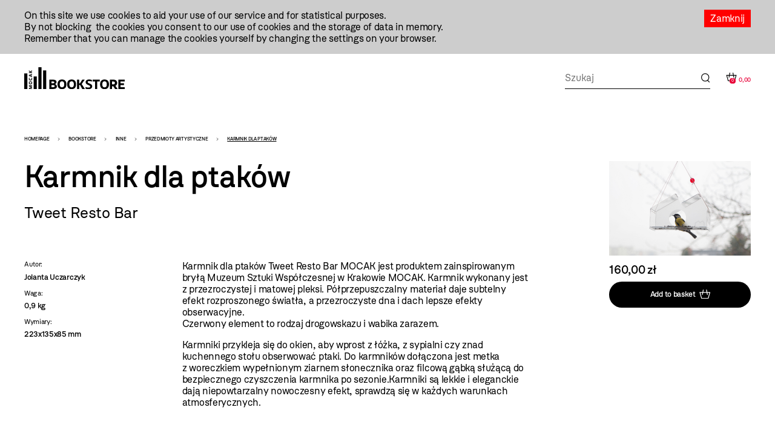

--- FILE ---
content_type: text/html; charset=utf-8
request_url: https://en.mocak.pl/sklep/produkt/karmnik-mocak
body_size: 347815
content:
<!DOCTYPE html>
<html class="no-js" lang="en">
<head>
<meta charset="utf-8" />
<meta name="csrf-param" content="authenticity_token" />
<meta name="csrf-token" content="mHvUZ5hD08lfvD7VOvobaCYcDy4Os1DZiJpW1Ga59lFnAOaaKPNatOBdOO7znwJWeJcAbOQxhkqfqjEKdKajoQ" />
<meta content="" name="keywords" />
<meta content="" name="description" />
<meta content="width=device-width, initial-scale=1.0" name="viewport" />
<meta content="index,follow" name="robots" />
<meta content="https://mocak.pl/deklaracja-dostepnosci" name="deklaracja-dostępności" />
<meta content="/assets/site/mocak-logo-for-fb-3f5a1eeadfd67e31a614093130af9dda2d66dc2d921282ec503534431bc52278.png" property="og:image" />
<meta content="Karmnik dla ptaków MOCAK" property="og:title" />
<meta content="" property="og:description" />
<title>Karmnik dla ptaków MOCAK</title>
<link href="/assets/site/mocak-fav-ece7a312160d82bf6bcb9f677a141bf7a6ccb9e35b36ed4c7fb35aabca3be618.png" rel="icon" type="image/png" />
<link href="/favicon.ico" rel="shortcut icon" type="image/x-icon" />
<link rel="stylesheet" href="/assets/site-63f6305d5b76aa1b6766b8a8c3127cf630b5f262a926c197e48085a43f36be2c.css" media="all" />

<link rel="stylesheet" href="https://cdn.jsdelivr.net/npm/swiper@11/swiper-bundle.min.css" media="all" />
<script src="/assets/modernizr-2.5.3-625e8cc8662056d3dda53b3b894480fad4be3edc45e536691e1d34a4063714e7.js"></script>
<script src="/assets/cssua.min-3716361f769c96f76999cc81d835837fd4003ac674f1cb5104596fa686ea8e61.js"></script>
<script src="https://cdn.jsdelivr.net/npm/swiper@11/swiper-bundle.min.js"></script>
<style type="text/css">
  /*<![CDATA[*/
    #cookie-info {
      color: #000000;
      background: #CDCDCD;
    }
    #cookie-info-close {
      color: #FFFFFF;
      background: #FF0000;
    }
    #cookie-info p:last-child {
      margin-bottom: 0;
    }
    #cookie-info {
      display: none;
      padding: 1rem 0;
      width: 100vw;
      margin: 0 auto;
      position: relative;
      left: 50%;
      transform: translateX(-50%);
    }
    #cookie-info a {
      text-decoration: none;
    }
    #cookie-info a:hover {
      text-decoration: underline;
    }
    #cookie-info-close {
      float: right;
      display: block;
      margin: 0 0 10px 10px;
      padding: 5px 10px;
      text-decoration: none;
    }
    #cookie-info-close:hover {
      text-decoration: underline;
    }
  /*]]>*/
</style>

<script type="text/javascript">
  //<![CDATA[
    var _gaq=[['_setAccount','UA-27056951-1'],['_trackPageview']];(function(d,t){
    var g=d.createElement(t),s=d.getElementsByTagName(t)[0];
    g.async=true;g.src='//www.google-analytics.com/ga.js';s.parentNode.insertBefore(g,s)
    }(document,'script'))
  //]]>
</script>
<script src="//pro.hit.gemius.pl/gemius.js" type="text/javascript"></script>
<script type="text/javascript">
  //<![CDATA[
    !function(f,b,e,v,n,t,s){if(f.fbq)return;n=f.fbq=function(){n.callMethod?
    n.callMethod.apply(n,arguments):n.queue.push(arguments)};if(!f._fbq)f._fbq=n;
    n.push=n;n.loaded=!0;n.version='2.0';n.queue=[];t=b.createElement(e);t.async=!0;
    t.src=v;s=b.getElementsByTagName(e)[0];s.parentNode.insertBefore(t,s)}(window,
    document,'script','https://connect.facebook.net/en_US/fbevents.js');
    fbq('init', '727142423991885');
    fbq('track', "PageView");
  //]]>
</script>
<noscript>
<img height="1" src="https://www.facebook.com/tr?id=727142423991885&amp;ev=PageView&amp;noscript=1" style="display:none" width="1" />
</noscript>
<style>

</style>
</head>

<body class="default page has-left-sidebar bookstore" id="top">
<a class="skip-link" href="#content"><span class="translation_missing" title="translation missing: en.Przejdź do treści">Przejdź Do Treści</span></a>
<div aria-label="Informacja o plikach cookie" id="cookie-info" role="region">
<div class="inner">
<a href="#" id="cookie-info-close">Zamknij</a>
<p>On this site we use cookies to aid your use of our service and for statistical purposes. <br />By not blocking  the cookies you consent to our use of cookies and the storage of data in memory. <br />Remember that you can manage the cookies yourself by changing the settings on your browser.</p>
</div>
</div>

<div id="container">
<header class="header-bookstore" id="header">
<div class="inner">
<a id="logo" href="/bookstore"><img alt="Logo strony" src="/assets/site2/logo_bookstore-5f8a9cb61d8f88fb1460a98f6079c5bae91711f04cf4036be4b4e0f1fc6a1ffa.svg" /></a>
<div class="store-funcionality-wrapper">
<form class="frm-search-product" id="frm-search-product" action="/search_products" accept-charset="UTF-8" method="post"><input type="hidden" name="authenticity_token" value="4WpAva5xrPD4j2w2B1tpHYAWSavlcfi-hi2s8yKqmOtzRDGbmz9fyNvG3BmPJWB1dgwlP61mfNex1Xk2A9QpJw" autocomplete="off" /><div class="term" data-role="fieldcontain"><label for="search_product_term">Search</label><span class="wrap"><input id="search_product_term" data-autocomplete-source="/search_products" placeholder="Szukaj" value="" type="text" name="search_product[term]" /></span></div>
<input type="submit" name="commit" value="Wyślij" class="visually-hidden" data-disable-with="Wyślij" />
</form><div id="store_basket"></div>
</div>
</div>
<!-- /inner -->
</header>
<!-- /header -->


<div id="wrapper">
<aside id="left_sidebar">
<ul class="ebox" id="submenu"><li class="expanded has_children"><a href="/sklep/kategoria/1/produkty">WYDAWNICTWA MOCAK-U</a>
<ul><li><a href="/sklep/kategoria/32/produkty">Katalogi wystaw</a></li><li><a href="/sklep/kategoria/33/produkty">Inne</a></li><li><a href="/sklep/kategoria/34/produkty">MOCAK Forum</a></li><li><a href="/sklep/kategoria/74/produkty">Przecena</a></li></ul></li><li class="expanded has_children"><a href="/sklep/kategoria/2/produkty">Książki</a>
<ul><li><a href="/sklep/kategoria/105/produkty">NOWOŚĆ!</a></li><li><a href="/sklep/kategoria/17/produkty">Sztuka</a></li><li><a href="/sklep/kategoria/18/produkty">Filozofia i krytyka</a></li><li><a href="/sklep/kategoria/19/produkty">Architektura</a></li><li><a href="/sklep/kategoria/20/produkty">Design</a></li><li><a href="/sklep/kategoria/21/produkty">Moda</a></li><li><a href="/sklep/kategoria/22/produkty">Film i nowe media</a></li><li><a href="/sklep/kategoria/23/produkty">Teatr i performance</a></li><li><a href="/sklep/kategoria/24/produkty">Fotografia</a></li><li><a href="/sklep/kategoria/25/produkty">Komiks i powieść graficzna</a></li><li><a href="/sklep/kategoria/27/produkty">Gender studies</a></li><li><a href="/sklep/kategoria/29/produkty">Dla dzieci</a></li><li><a href="/sklep/kategoria/35/produkty">Muzyka</a></li><li><a href="/sklep/kategoria/107/produkty">Kulinaria</a></li><li><a href="/sklep/kategoria/78/produkty">Literatura faktu</a></li><li><a href="/sklep/kategoria/96/produkty">Literatura</a></li><li><a href="/sklep/kategoria/36/produkty">Inne</a></li><li><a href="/sklep/kategoria/104/produkty">Czasopisma</a></li><li class="feature"><a href="/sklep/kategoria/69/produkty">Wyprzedaż</a></li></ul></li><li class="expanded has_children"><a href="/sklep/kategoria/5/produkty">Inne</a>
<ul><li class="active"><a href="/sklep/kategoria/111/produkty">Przedmioty artystyczne</a></li><li><a href="/sklep/kategoria/6/produkty">Gadżety z logo muzeum</a></li><li><a href="/sklep/kategoria/109/produkty">Tekstylia</a></li><li><a href="/sklep/kategoria/7/produkty">Pocztówki i zakładki do książek</a></li><li><a href="/sklep/kategoria/45/produkty">Magnesy z reprodukcjami prac</a></li><li><a href="/sklep/kategoria/49/produkty">Reprodukcje prac z kolekcji MOCAK-u </a></li></ul></li></ul>
</aside>

<main id="content">
<h1 class="visually-hidden">Bookstore - szablon szczegóły</h1>
<ul id="breadcrumbs"><li><a href="/">Homepage</a></li><li><a href="/bookstore">Bookstore</a></li><li><a href="/sklep/kategoria/5/produkty">Inne</a></li><li><a href="/sklep/kategoria/111/produkty">Przedmioty artystyczne</a></li><li>Karmnik dla ptaków</li></ul>
<div class="product-page">
<div class="product-content-wrapper">
<div class="title-wrapper">
<h1 class="title">Karmnik dla ptaków</h1>
<h5 class="subtitle">Tweet Resto Bar</h5>
</div>
<div class="product-info">
<div class="product-left-side">
<dl class="details">
<dt>Autor:</dt>
<dd>Jolanta Uczarczyk</dd>
<dt>Waga:</dt>
<dd>0,9 kg</dd>
<dt>Wymiary:</dt>
<dd>223x135x85 mm</dd>
</dl>
</div>
<div class="product-right-side">
<p>Karmnik dla ptaków Tweet Resto Bar MOCAK jest produktem zainspirowanym bryłą Muzeum Sztuki Współczesnej w Krakowie MOCAK. Karmnik wykonany jest z przezroczystej i matowej pleksi. Półprzepuszczalny materiał daje subtelny efekt rozproszonego światła, a przezroczyste dna i dach lepsze efekty obserwacyjne.<br />Czerwony element to rodzaj drogowskazu i wabika zarazem.</p>
<p>Karmniki przykleja się do okien, aby wprost z łóżka, z sypialni czy znad kuchennego stołu obserwować ptaki. Do karmników dołączona jest metka z woreczkiem wypełnionym ziarnem słonecznika oraz filcową gąbką służącą do bezpiecznego czyszczenia karmnika po sezonie.Karmniki są lekkie i eleganckie dają niepowtarzalny nowoczesny efekt, sprawdzą się w każdych warunkach atmosferycznych.</p>
</div>
</div>
</div>
<div class="product-buy">
<div class="images-container images">
<a class="fancy" href="https://d1uip03pwa14dd.cloudfront.net/system/images/23023/5f61318f17_large.jpg"><img alt="5f61318f17.jpg - 23023" src="https://d1uip03pwa14dd.cloudfront.net/system/images/23023/5f61318f17_large.jpg" /></a>
</div>
<div class="price">
<span>160,00 zł</span>
</div>
<a class="add_to_basket" data-remote="true" rel="nofollow" data-method="post" href="/koszyk?item_id=6572">Add to basket</a>
</div>
</div>

<div class="similar-products">
<div class="swiper-container">
<h2>Similar products</h2>
<div class="swiper-wrapper">
<div class="swiper-slide">
<a class="item-link" aria-label="Produkt: MINI APPLE" href="/sklep/produkt/alicja-kozlowska-mini-apple-przedmioty-artysty"></a>
<div class="image" data-src="https://d1uip03pwa14dd.cloudfront.net/system/images/39948/c4f7c5e0b6_large.jpeg">
<a class="add_to_basket" data-remote="true" rel="nofollow" data-method="post" href="/koszyk?item_id=14855">Buy</a>
</div>
<h3><a href="/sklep/produkt/alicja-kozlowska-mini-apple-przedmioty-artysty">MINI APPLE</a></h3>
<div class="price">
<div class="similar_price">1 000,00 zł</div>
</div>
</div>
<div class="swiper-slide">
<a class="item-link" aria-label="Produkt: Wazon kubistyczny wypukły | 24 cm | biały. Modernista" href="/sklep/produkt/wazon-wypukly-24-cm-207-modernista"></a>
<div class="image" data-src="https://d1uip03pwa14dd.cloudfront.net/system/images/41265/e5f8a4c919_large.png">
<a class="add_to_basket" data-remote="true" rel="nofollow" data-method="post" href="/koszyk?item_id=15212">Buy</a>
</div>
<h3><a href="/sklep/produkt/wazon-wypukly-24-cm-207-modernista">Wazon kubistyczny wypukły | 24 cm | biały. Modernista</a></h3>
<div class="price">
<div class="similar_price">415,00 zł</div>
</div>
</div>
<div class="swiper-slide">
<a class="item-link" aria-label="Produkt: Przypinka z reprodukcją pracy Piotra Lutyńskiego" href="/sklep/produkt/piotr-lutynski-przypinka"></a>
<div class="image" data-src="https://d1uip03pwa14dd.cloudfront.net/system/images/37116/35fa813c30_large.jpg">
<a class="add_to_basket" data-remote="true" rel="nofollow" data-method="post" href="/koszyk?item_id=8608">Buy</a>
</div>
<h3><a href="/sklep/produkt/piotr-lutynski-przypinka">Przypinka z reprodukcją pracy Piotra Lutyńskiego</a></h3>
<div class="price">
<div class="similar_price">5,00 zł</div>
</div>
</div>
<div class="swiper-slide">
<a class="item-link" aria-label="Produkt: Wazon kubistyczny wypukły | 24 cm | czarny. Modernista" href="/sklep/produkt/wazon-wypukly-24-cm-213-czarny-modernista"></a>
<div class="image" data-src="https://d1uip03pwa14dd.cloudfront.net/system/images/41266/8a62fcb3b0_large.png">
<a class="add_to_basket" data-remote="true" rel="nofollow" data-method="post" href="/koszyk?item_id=15213">Buy</a>
</div>
<h3><a href="/sklep/produkt/wazon-wypukly-24-cm-213-czarny-modernista">Wazon kubistyczny wypukły | 24 cm | czarny. Modernista</a></h3>
<div class="price">
<div class="similar_price">449,00 zł</div>
</div>
</div>
<div class="swiper-slide">
<a class="item-link" aria-label="Produkt: Talerz Love. Ende x Waliszewska" href="/sklep/produkt/talerz-love-ende-x-waliszewska-gadzety-mocak"></a>
<div class="image" data-src="https://d1uip03pwa14dd.cloudfront.net/system/images/41320/ddec2231a4_large.jpg">
<a class="add_to_basket" data-remote="true" rel="nofollow" data-method="post" href="/koszyk?item_id=15226">Buy</a>
</div>
<h3><a href="/sklep/produkt/talerz-love-ende-x-waliszewska-gadzety-mocak">Talerz Love. Ende x Waliszewska</a></h3>
<div class="price">
<div class="similar_price">395,00 zł</div>
</div>
</div>
<div class="swiper-slide">
<a class="item-link" aria-label="Produkt: Wielbłąd. MODERNISTA" href="/sklep/produkt/zabawka-wielblad-modernista"></a>
<div class="image" data-src="https://d1uip03pwa14dd.cloudfront.net/system/images/41281/da7dd3d3c8_large.jpg">
<a class="add_to_basket" data-remote="true" rel="nofollow" data-method="post" href="/koszyk?item_id=15223">Buy</a>
</div>
<h3><a href="/sklep/produkt/zabawka-wielblad-modernista">Wielbłąd. MODERNISTA</a></h3>
<div class="price">
<div class="similar_price">286,00 zł</div>
</div>
</div>
</div>
</div>
</div>


</main>
</div>
<!-- /wrapper -->

<footer class="content-info" id="footer" role="contentinfo">
<div class="inner">
<a id="logo-footer" href="/"><img alt="MOCAK, strona główna" src="/assets/site2/logo_big_white-90bf34a1b74748218592df0e01c3c5106923386390b5a897aa13a2134cd9feb7.svg" />
</a><div class="footer-menu-wrapper">
<nav aria-label="Główne menu stopki">
<ul id="bottom-menu"></ul>
</nav>
<nav aria-label="Menu dodatkowe">
<ul id="rightside-menu"></ul>
</nav>
</div>
<div class="footer-middle-wrapper">
<nav aria-label="Menu pomocnicze stopki">
<ul id="footer-menu"><li><a href="/library">Library</a></li><li><a href="/nobookstore">MOCAK Bookstore</a></li><li><a href="/sklep/produkt/karmnik-mocak">Press</a></li><li><a href="/sitemap">Sitemap</a></li><li><a href="/privacy-policy">Privacy policy</a></li></ul>
</nav>
<nav aria-label="Media społecznościowe">
<ul class="social-media-links"></ul>
</nav>
</div>
<div class="footer-bottom-wrapper">
<ul id="financed">
<li class="krakow">
<a target="_blank" rel="noopener noreferrer" href="https://www.krakow.pl/">Kraków
<span class="visually-hidden">(otwiera się w nowej karcie)</span>
</a></li>
<li class="bip">
<a target="_blank" rel="noopener noreferrer" href="http://www.bip.krakow.pl/?bip_id=530">BIP
<span class="visually-hidden">(otwiera się w nowej karcie)</span>
</a></li>
</ul>
<div class="bottom-row-wrapper">
<div class="copyright">
Wszystkie prawa zastrzeżone &copy;
<b>MOCAK</b>
2011-2026
</div>
<div class="financed-text">
MOCAK THE MUSEUM OF CONTEMPORARY ART IN KRAKOW – A CULTURAL INSTITUTION OF THE CITY KRAKOW
</div>
<div class="design">
projekt, wykonanie i utrzymanie:
<a aria-label="Bonjour.pl - Tworzenie aplikacji mobilnych i serwisów internetowych" href="http://bonjour.pl">Bonjour.pl</a>
</div>
</div>
</div>
</div>
</footer>

<div id="product-filter-content">
<div class="close"></div>
<h2>Filter</h2>
<span class="custom-dropdown publisher-filtr filter-wrapper">
<label for="publisher">Wydawnictwo:</label>
<div class="dropdown-selected">- wybierz -</div>
<ul class="dropdown-options">
<li class="dropdown-option" data-value="- select -">- select -</li>
<li class="dropdown-option" data-value="40 000 malarzy">40 000 malarzy</li>
<li class="dropdown-option" data-value="5WHY Promotion">5WHY Promotion</li>
<li class="dropdown-option" data-value="a5">a5</li>
<li class="dropdown-option" data-value="Abrams">Abrams</li>
<li class="dropdown-option" data-value="Adam Marszałek">Adam Marszałek</li>
<li class="dropdown-option" data-value="Adamada">Adamada</li>
<li class="dropdown-option" data-value="Afera">Afera</li>
<li class="dropdown-option" data-value="Agencja Dramatu i Teatru">Agencja Dramatu i Teatru</li>
<li class="dropdown-option" data-value="AGORA">AGORA</li>
<li class="dropdown-option" data-value="Akademia Architektury">Akademia Architektury</li>
<li class="dropdown-option" data-value="Akademia Sztuk Pięknych w Katowicach">Akademia Sztuk Pięknych w Katowicach</li>
<li class="dropdown-option" data-value="Akademia Sztuk Pięknych w Łodzi">Akademia Sztuk Pięknych w Łodzi</li>
<li class="dropdown-option" data-value="Albatros">Albatros</li>
<li class="dropdown-option" data-value="Aletheia">Aletheia</li>
<li class="dropdown-option" data-value="Almapress">Almapress</li>
<li class="dropdown-option" data-value="Altbuch">Altbuch</li>
<li class="dropdown-option" data-value="Ammonite Press">Ammonite Press</li>
<li class="dropdown-option" data-value="Aperture">Aperture</li>
<li class="dropdown-option" data-value="Arkady">Arkady</li>
<li class="dropdown-option" data-value="Artinfo.pl">Artinfo.pl</li>
<li class="dropdown-option" data-value="ArtRage">ArtRage</li>
<li class="dropdown-option" data-value="Austeria">Austeria</li>
<li class="dropdown-option" data-value="Bajka">Bajka</li>
<li class="dropdown-option" data-value="Best Comics">Best Comics</li>
<li class="dropdown-option" data-value="Bezdroża">Bezdroża</li>
<li class="dropdown-option" data-value="Bęc Zmiana">Bęc Zmiana</li>
<li class="dropdown-option" data-value="Biuro Literackie">Biuro Literackie</li>
<li class="dropdown-option" data-value="Bloomsbury Academic">Bloomsbury Academic</li>
<li class="dropdown-option" data-value="BLOW UP PRESS">BLOW UP PRESS</li>
<li class="dropdown-option" data-value="Bodley Head">Bodley Head</li>
<li class="dropdown-option" data-value="BookPlan">BookPlan</li>
<li class="dropdown-option" data-value="Bored Wolves">Bored Wolves</li>
<li class="dropdown-option" data-value="BOSZ">BOSZ</li>
<li class="dropdown-option" data-value="Buchmann">Buchmann</li>
<li class="dropdown-option" data-value="Bunkier Sztuki">Bunkier Sztuki</li>
<li class="dropdown-option" data-value="Burda Publishing Polska">Burda Publishing Polska</li>
<li class="dropdown-option" data-value="BWA Bielsko Biała">BWA Bielsko Biała</li>
<li class="dropdown-option" data-value="C&amp;T">C&amp;T</li>
<li class="dropdown-option" data-value="Centrala">Centrala</li>
<li class="dropdown-option" data-value="Centrum Architektury">Centrum Architektury</li>
<li class="dropdown-option" data-value="Centrum Archiwistyki Społecznej">Centrum Archiwistyki Społecznej</li>
<li class="dropdown-option" data-value="Centrum Edukacji Dziecięcej">Centrum Edukacji Dziecięcej</li>
<li class="dropdown-option" data-value="Chmurrra Burrra">Chmurrra Burrra</li>
<li class="dropdown-option" data-value="Claroscuro">Claroscuro</li>
<li class="dropdown-option" data-value="Cricoteka">Cricoteka</li>
<li class="dropdown-option" data-value="CSW Łaźnia">CSW Łaźnia</li>
<li class="dropdown-option" data-value="CSW Zamek Ujazdowski">CSW Zamek Ujazdowski</li>
<li class="dropdown-option" data-value="Cyranka">Cyranka</li>
<li class="dropdown-option" data-value="Czarna Owca">Czarna Owca</li>
<li class="dropdown-option" data-value="Czarne">Czarne</li>
<li class="dropdown-option" data-value="Części Proste">Części Proste</li>
<li class="dropdown-option" data-value="Czytelnik">Czytelnik</li>
<li class="dropdown-option" data-value="d2d">d2d</li>
<li class="dropdown-option" data-value="Debit">Debit</li>
<li class="dropdown-option" data-value="Design Media Publishing">Design Media Publishing</li>
<li class="dropdown-option" data-value="Dialog">Dialog</li>
<li class="dropdown-option" data-value="DodoEditor">DodoEditor</li>
<li class="dropdown-option" data-value="Dolnośląskie">Dolnośląskie</li>
<li class="dropdown-option" data-value="Dorling Kindersley">Dorling Kindersley</li>
<li class="dropdown-option" data-value="Dowody na istnienie">Dowody na istnienie</li>
<li class="dropdown-option" data-value="Dragon">Dragon</li>
<li class="dropdown-option" data-value="DrugaNoga">DrugaNoga</li>
<li class="dropdown-option" data-value="Drzazgi">Drzazgi</li>
<li class="dropdown-option" data-value="Dwie Siostry">Dwie Siostry</li>
<li class="dropdown-option" data-value="Dwukropek">Dwukropek</li>
<li class="dropdown-option" data-value="Edgard">Edgard</li>
<li class="dropdown-option" data-value="Egmont">Egmont</li>
<li class="dropdown-option" data-value="Elemental">Elemental</li>
<li class="dropdown-option" data-value="EMG">EMG</li>
<li class="dropdown-option" data-value="Emocje">Emocje</li>
<li class="dropdown-option" data-value="Entliczek">Entliczek</li>
<li class="dropdown-option" data-value="Evviva L&#39;arte">Evviva L&#39;arte</li>
<li class="dropdown-option" data-value="Fame Art">Fame Art</li>
<li class="dropdown-option" data-value="Filtry">Filtry</li>
<li class="dropdown-option" data-value="Fitzcarraldo">Fitzcarraldo</li>
<li class="dropdown-option" data-value="Forma">Forma</li>
<li class="dropdown-option" data-value="Frame Art">Frame Art</li>
<li class="dropdown-option" data-value="Freedom publishing">Freedom publishing</li>
<li class="dropdown-option" data-value="Fundacja Edwarda Dwurnika">Fundacja Edwarda Dwurnika</li>
<li class="dropdown-option" data-value="Fundacja Kontent">Fundacja Kontent</li>
<li class="dropdown-option" data-value="Fundacja Marsta">Fundacja Marsta</li>
<li class="dropdown-option" data-value="Fundacja Teatr 21">Fundacja Teatr 21</li>
<li class="dropdown-option" data-value="G&amp;P">G&amp;P</li>
<li class="dropdown-option" data-value="Galeria Arsenał">Galeria Arsenał</li>
<li class="dropdown-option" data-value="Galeria Lotna">Galeria Lotna</li>
<li class="dropdown-option" data-value="Galeria Zderzak">Galeria Zderzak</li>
<li class="dropdown-option" data-value="Gestalten">Gestalten</li>
<li class="dropdown-option" data-value="Granda">Granda</li>
<li class="dropdown-option" data-value="Granta">Granta</li>
<li class="dropdown-option" data-value="Ha!art">Ha!art</li>
<li class="dropdown-option" data-value="Hanami">Hanami</li>
<li class="dropdown-option" data-value="Harde">Harde</li>
<li class="dropdown-option" data-value="Hatje Cantz">Hatje Cantz</li>
<li class="dropdown-option" data-value="Hodder And Stoughton">Hodder And Stoughton</li>
<li class="dropdown-option" data-value="Instytut Adama Mickiewicza">Instytut Adama Mickiewicza</li>
<li class="dropdown-option" data-value="Instytut Badań Literackich">Instytut Badań Literackich</li>
<li class="dropdown-option" data-value="Instytut Teatralny">Instytut Teatralny</li>
<li class="dropdown-option" data-value="Insytut Architektury">Insytut Architektury</li>
<li class="dropdown-option" data-value="Iskry">Iskry</li>
<li class="dropdown-option" data-value="Jaguar">Jaguar</li>
<li class="dropdown-option" data-value="Jerke Art Foundation">Jerke Art Foundation</li>
<li class="dropdown-option" data-value="Karakter">Karakter</li>
<li class="dropdown-option" data-value="Katarzyna Kozyra Foundation">Katarzyna Kozyra Foundation</li>
<li class="dropdown-option" data-value="Katedra">Katedra</li>
<li class="dropdown-option" data-value="KBOOM">KBOOM</li>
<li class="dropdown-option" data-value="Kingfisher Press">Kingfisher Press</li>
<li class="dropdown-option" data-value="Kobiece">Kobiece</li>
<li class="dropdown-option" data-value="Kocur Bury">Kocur Bury</li>
<li class="dropdown-option" data-value="Kolegium Europy Wschodniej">Kolegium Europy Wschodniej</li>
<li class="dropdown-option" data-value="Kropka">Kropka</li>
<li class="dropdown-option" data-value="Krupa Gallery">Krupa Gallery</li>
<li class="dropdown-option" data-value="Krytyka Polityczna">Krytyka Polityczna</li>
<li class="dropdown-option" data-value="Książka i Prasa">Książka i Prasa</li>
<li class="dropdown-option" data-value="Książkowe Klimaty">Książkowe Klimaty</li>
<li class="dropdown-option" data-value="Kultura Gniewu">Kultura Gniewu</li>
<li class="dropdown-option" data-value="Kurc">Kurc</li>
<li class="dropdown-option" data-value="Latarnik">Latarnik</li>
<li class="dropdown-option" data-value="Laurence King">Laurence King</li>
<li class="dropdown-option" data-value="Libra Pl">Libra Pl</li>
<li class="dropdown-option" data-value="Lira">Lira</li>
<li class="dropdown-option" data-value="Literackie">Literackie</li>
<li class="dropdown-option" data-value="Literate">Literate</li>
<li class="dropdown-option" data-value="Lokator">Lokator</li>
<li class="dropdown-option" data-value="Lost in Time">Lost in Time</li>
<li class="dropdown-option" data-value="Luna">Luna</li>
<li class="dropdown-option" data-value="Luna House">Luna House</li>
<li class="dropdown-option" data-value="MAG">MAG</li>
<li class="dropdown-option" data-value="Magia Słowa">Magia Słowa</li>
<li class="dropdown-option" data-value="Mako Press">Mako Press</li>
<li class="dropdown-option" data-value="Małopolski Instytut Kultury">Małopolski Instytut Kultury</li>
<li class="dropdown-option" data-value="Mamania">Mamania</li>
<li class="dropdown-option" data-value="Mammal">Mammal</li>
<li class="dropdown-option" data-value="Mandioca">Mandioca</li>
<li class="dropdown-option" data-value="Mando">Mando</li>
<li class="dropdown-option" data-value="Marginesy">Marginesy</li>
<li class="dropdown-option" data-value="Media Rodzina">Media Rodzina</li>
<li class="dropdown-option" data-value="mg">mg</li>
<li class="dropdown-option" data-value="MG">MG</li>
<li class="dropdown-option" data-value="Miejskie Posnania">Miejskie Posnania</li>
<li class="dropdown-option" data-value="Międzynarodowe Centrum Kultury">Międzynarodowe Centrum Kultury</li>
<li class="dropdown-option" data-value="Moc Media">Moc Media</li>
<li class="dropdown-option" data-value="MOCAK">MOCAK</li>
<li class="dropdown-option" data-value="Mucha Comics">Mucha Comics</li>
<li class="dropdown-option" data-value="Muchomor">Muchomor</li>
<li class="dropdown-option" data-value="Muza">Muza</li>
<li class="dropdown-option" data-value="Muzeum Historii Fotografii">Muzeum Historii Fotografii</li>
<li class="dropdown-option" data-value="Muzeum II Wojny Światowej">Muzeum II Wojny Światowej</li>
<li class="dropdown-option" data-value="Muzeum Miasta Gdyni">Muzeum Miasta Gdyni</li>
<li class="dropdown-option" data-value="Muzeum Narodowe w Warszawie">Muzeum Narodowe w Warszawie</li>
<li class="dropdown-option" data-value="Muzeum Pałacu Króla Jana III w Wilanowie">Muzeum Pałacu Króla Jana III w Wilanowie</li>
<li class="dropdown-option" data-value="Muzeum Pamięci Sybiru">Muzeum Pamięci Sybiru</li>
<li class="dropdown-option" data-value="Muzeum Sztuki Nowoczesnej w Warszawie">Muzeum Sztuki Nowoczesnej w Warszawie</li>
<li class="dropdown-option" data-value="Muzeum Sztuki w Łodzi">Muzeum Sztuki w Łodzi</li>
<li class="dropdown-option" data-value="Muzeum Warszawy">Muzeum Warszawy</li>
<li class="dropdown-option" data-value="Narodowe Centrum Kultury">Narodowe Centrum Kultury</li>
<li class="dropdown-option" data-value="Narodowy Instytut Architektury i Urbanistyki">Narodowy Instytut Architektury i Urbanistyki</li>
<li class="dropdown-option" data-value="Nasza Księgarnia">Nasza Księgarnia</li>
<li class="dropdown-option" data-value="Newhomers">Newhomers</li>
<li class="dropdown-option" data-value="Nisza">Nisza</li>
<li class="dropdown-option" data-value="Noir Sur Blanc">Noir Sur Blanc</li>
<li class="dropdown-option" data-value="Non Stop Comics">Non Stop Comics</li>
<li class="dropdown-option" data-value="Novaeres">Novaeres</li>
<li class="dropdown-option" data-value="Od Do">Od Do</li>
<li class="dropdown-option" data-value="Officyna">Officyna</li>
<li class="dropdown-option" data-value="Oficyna Bractwa Trojka">Oficyna Bractwa Trojka</li>
<li class="dropdown-option" data-value="Oficyna Wydawnicza Oryginały">Oficyna Wydawnicza Oryginały</li>
<li class="dropdown-option" data-value="Ogon">Ogon</li>
<li class="dropdown-option" data-value="OH">OH</li>
<li class="dropdown-option" data-value="Okis">Okis</li>
<li class="dropdown-option" data-value="Ongrys">Ongrys</li>
<li class="dropdown-option" data-value="Operahaus">Operahaus</li>
<li class="dropdown-option" data-value="Orion Publishing Group">Orion Publishing Group</li>
<li class="dropdown-option" data-value="Oryginały">Oryginały</li>
<li class="dropdown-option" data-value="OsnoVa">OsnoVa</li>
<li class="dropdown-option" data-value="Otwarte">Otwarte</li>
<li class="dropdown-option" data-value="Pamoja Press">Pamoja Press</li>
<li class="dropdown-option" data-value="Panaceum">Panaceum</li>
<li class="dropdown-option" data-value="Państwowa Galeria Sztuki w Sopocie">Państwowa Galeria Sztuki w Sopocie</li>
<li class="dropdown-option" data-value="Państwowy Instytut Wydawniczy">Państwowy Instytut Wydawniczy</li>
<li class="dropdown-option" data-value="Papiery Wartościowe">Papiery Wartościowe</li>
<li class="dropdown-option" data-value="Papilon">Papilon</li>
<li class="dropdown-option" data-value="Pasaże">Pasaże</li>
<li class="dropdown-option" data-value="Pascal">Pascal</li>
<li class="dropdown-option" data-value="Pauza">Pauza</li>
<li class="dropdown-option" data-value="Penguin">Penguin</li>
<li class="dropdown-option" data-value="Phaidon">Phaidon</li>
<li class="dropdown-option" data-value="Planeta Komiksów">Planeta Komiksów</li>
<li class="dropdown-option" data-value="Pogranicze">Pogranicze</li>
<li class="dropdown-option" data-value="Polityka">Polityka</li>
<li class="dropdown-option" data-value="Poorex Design Bartosz Mucha">Poorex Design Bartosz Mucha</li>
<li class="dropdown-option" data-value="Pop-up Studio">Pop-up Studio</li>
<li class="dropdown-option" data-value="Powergraph">Powergraph</li>
<li class="dropdown-option" data-value="Poznańskie">Poznańskie</li>
<li class="dropdown-option" data-value="Pracownia Wydawnicza">Pracownia Wydawnicza</li>
<li class="dropdown-option" data-value="Prestel">Prestel</li>
<li class="dropdown-option" data-value="Profile">Profile</li>
<li class="dropdown-option" data-value="Prószyński i S-ka">Prószyński i S-ka</li>
<li class="dropdown-option" data-value="Publicat">Publicat</li>
<li class="dropdown-option" data-value="Purple Book">Purple Book</li>
<li class="dropdown-option" data-value="PWM">PWM</li>
<li class="dropdown-option" data-value="PWN">PWN</li>
<li class="dropdown-option" data-value="Rebis">Rebis</li>
<li class="dropdown-option" data-value="Relacja">Relacja</li>
<li class="dropdown-option" data-value="Replika">Replika</li>
<li class="dropdown-option" data-value="RM">RM</li>
<li class="dropdown-option" data-value="salix alba">salix alba</li>
<li class="dropdown-option" data-value="SBM">SBM</li>
<li class="dropdown-option" data-value="Scala Arts &amp; Heritage Publishers Ltd">Scala Arts &amp; Heritage Publishers Ltd</li>
<li class="dropdown-option" data-value="Scheidegger &amp; Spiess">Scheidegger &amp; Spiess</li>
<li class="dropdown-option" data-value="Scream Comics">Scream Comics</li>
<li class="dropdown-option" data-value="Sedno">Sedno</li>
<li class="dropdown-option" data-value="SelfMadeHero">SelfMadeHero</li>
<li class="dropdown-option" data-value="Sensus">Sensus</li>
<li class="dropdown-option" data-value="Sine Qua Non">Sine Qua Non</li>
<li class="dropdown-option" data-value="Skarpa Warszawska">Skarpa Warszawska</li>
<li class="dropdown-option" data-value="Sklep podróżnika">Sklep podróżnika</li>
<li class="dropdown-option" data-value="słowo/obraz terytoria">słowo/obraz terytoria</li>
<li class="dropdown-option" data-value="Słucham Media">Słucham Media</li>
<li class="dropdown-option" data-value="Smak Słowa">Smak Słowa</li>
<li class="dropdown-option" data-value="Smartbooks">Smartbooks</li>
<li class="dropdown-option" data-value="Sonia Draga">Sonia Draga</li>
<li class="dropdown-option" data-value="Stara Szkoła">Stara Szkoła</li>
<li class="dropdown-option" data-value="Staromiejski Dom Kultury">Staromiejski Dom Kultury</li>
<li class="dropdown-option" data-value="Stentor">Stentor</li>
<li class="dropdown-option" data-value="Stowarzyszenie Pisarzy Polskich">Stowarzyszenie Pisarzy Polskich</li>
<li class="dropdown-option" data-value="Stowarzyszenie Żywych Poetów">Stowarzyszenie Żywych Poetów</li>
<li class="dropdown-option" data-value="Szczeliny">Szczeliny</li>
<li class="dropdown-option" data-value="Szpalanka Lab">Szpalanka Lab</li>
<li class="dropdown-option" data-value="Świat Książki">Świat Książki</li>
<li class="dropdown-option" data-value="Tadam">Tadam</li>
<li class="dropdown-option" data-value="Tajfuny">Tajfuny</li>
<li class="dropdown-option" data-value="Tako">Tako</li>
<li class="dropdown-option" data-value="Taschen">Taschen</li>
<li class="dropdown-option" data-value="Tatarak">Tatarak</li>
<li class="dropdown-option" data-value="Tate Publishing">Tate Publishing</li>
<li class="dropdown-option" data-value="Taurus Media">Taurus Media</li>
<li class="dropdown-option" data-value="Tekturka">Tekturka</li>
<li class="dropdown-option" data-value="teNeues">teNeues</li>
<li class="dropdown-option" data-value="Thames &amp; Hudson">Thames &amp; Hudson</li>
<li class="dropdown-option" data-value="Timof i cisi wspolnicy">Timof i cisi wspolnicy</li>
<li class="dropdown-option" data-value="Together for Bees">Together for Bees</li>
<li class="dropdown-option" data-value="ToTamto">ToTamto</li>
<li class="dropdown-option" data-value="Trialog">Trialog</li>
<li class="dropdown-option" data-value="Ultimate Comics">Ultimate Comics</li>
<li class="dropdown-option" data-value="Universitas">Universitas</li>
<li class="dropdown-option" data-value="Uniwersytet Jagieloński">Uniwersytet Jagieloński</li>
<li class="dropdown-option" data-value="Uniwersytet Marii Curie-Skłodowskiej">Uniwersytet Marii Curie-Skłodowskiej</li>
<li class="dropdown-option" data-value="Uniwersytetu Warszawskiego">Uniwersytetu Warszawskiego</li>
<li class="dropdown-option" data-value="Ursines">Ursines</li>
<li class="dropdown-option" data-value="Usborne">Usborne</li>
<li class="dropdown-option" data-value="Vintage">Vintage</li>
<li class="dropdown-option" data-value="Vis-a-vis / Etiuda">Vis-a-vis / Etiuda</li>
<li class="dropdown-option" data-value="Vistulana">Vistulana</li>
<li class="dropdown-option" data-value="W podwórku">W podwórku</li>
<li class="dropdown-option" data-value="W.A.B">W.A.B</li>
<li class="dropdown-option" data-value="Wallstein">Wallstein</li>
<li class="dropdown-option" data-value="Warstwy">Warstwy</li>
<li class="dropdown-option" data-value="Warsztaty Kultury">Warsztaty Kultury</li>
<li class="dropdown-option" data-value="Weidenfeld Nicolson">Weidenfeld Nicolson</li>
<li class="dropdown-option" data-value="Wiatr od morza">Wiatr od morza</li>
<li class="dropdown-option" data-value="Widnokrąg">Widnokrąg</li>
<li class="dropdown-option" data-value="Wielka Litera">Wielka Litera</li>
<li class="dropdown-option" data-value="Wilga">Wilga</li>
<li class="dropdown-option" data-value="Wolno">Wolno</li>
<li class="dropdown-option" data-value="Wydałem">Wydałem</li>
<li class="dropdown-option" data-value="Wydawnictwo Komiksowe">Wydawnictwo Komiksowe</li>
<li class="dropdown-option" data-value="Wydawnictwo Literackie">Wydawnictwo Literackie</li>
<li class="dropdown-option" data-value="Wydawnictwo MG">Wydawnictwo MG</li>
<li class="dropdown-option" data-value="Wydawnictwo Naukowe PWN">Wydawnictwo Naukowe PWN</li>
<li class="dropdown-option" data-value="Wydawnictwo Naukowe UAM">Wydawnictwo Naukowe UAM</li>
<li class="dropdown-option" data-value="Wydawnictwo Poznańskie">Wydawnictwo Poznańskie</li>
<li class="dropdown-option" data-value="Wydawnictwo Uniwersytetu Jagiellońskiego">Wydawnictwo Uniwersytetu Jagiellońskiego</li>
<li class="dropdown-option" data-value="Wydawnictwo Uniwersytetu Łódzkiego">Wydawnictwo Uniwersytetu Łódzkiego</li>
<li class="dropdown-option" data-value="Wysoki Zamek">Wysoki Zamek</li>
<li class="dropdown-option" data-value="Wytwórnia">Wytwórnia</li>
<li class="dropdown-option" data-value="Zachęta Narodowa Galeria Sztuki">Zachęta Narodowa Galeria Sztuki</li>
<li class="dropdown-option" data-value="Zakamarki">Zakamarki</li>
<li class="dropdown-option" data-value="Zielona Sowa">Zielona Sowa</li>
<li class="dropdown-option" data-value="Znak">Znak</li>
<li class="dropdown-option" data-value="Zupagrafika">Zupagrafika</li>
<li class="dropdown-option" data-value="Zwierciadło">Zwierciadło</li>
<li class="dropdown-option" data-value="Zygzaki">Zygzaki</li>
<li class="dropdown-option" data-value="Żywosłowie">Żywosłowie</li>
</ul>
<select name="publisher" id="publisher" style="display: none;"><option value="- select -">- select -</option>
<option value="40 000 malarzy">40 000 malarzy</option>
<option value="5WHY Promotion">5WHY Promotion</option>
<option value="a5">a5</option>
<option value="Abrams">Abrams</option>
<option value="Adam Marszałek">Adam Marszałek</option>
<option value="Adamada">Adamada</option>
<option value="Afera">Afera</option>
<option value="Agencja Dramatu i Teatru">Agencja Dramatu i Teatru</option>
<option value="AGORA">AGORA</option>
<option value="Akademia Architektury">Akademia Architektury</option>
<option value="Akademia Sztuk Pięknych w Katowicach">Akademia Sztuk Pięknych w Katowicach</option>
<option value="Akademia Sztuk Pięknych w Łodzi">Akademia Sztuk Pięknych w Łodzi</option>
<option value="Albatros">Albatros</option>
<option value="Aletheia">Aletheia</option>
<option value="Almapress">Almapress</option>
<option value="Altbuch">Altbuch</option>
<option value="Ammonite Press">Ammonite Press</option>
<option value="Aperture">Aperture</option>
<option value="Arkady">Arkady</option>
<option value="Artinfo.pl">Artinfo.pl</option>
<option value="ArtRage">ArtRage</option>
<option value="Austeria">Austeria</option>
<option value="Bajka">Bajka</option>
<option value="Best Comics">Best Comics</option>
<option value="Bezdroża">Bezdroża</option>
<option value="Bęc Zmiana">Bęc Zmiana</option>
<option value="Biuro Literackie">Biuro Literackie</option>
<option value="Bloomsbury Academic">Bloomsbury Academic</option>
<option value="BLOW UP PRESS">BLOW UP PRESS</option>
<option value="Bodley Head">Bodley Head</option>
<option value="BookPlan">BookPlan</option>
<option value="Bored Wolves">Bored Wolves</option>
<option value="BOSZ">BOSZ</option>
<option value="Buchmann">Buchmann</option>
<option value="Bunkier Sztuki">Bunkier Sztuki</option>
<option value="Burda Publishing Polska">Burda Publishing Polska</option>
<option value="BWA Bielsko Biała">BWA Bielsko Biała</option>
<option value="C&amp;T">C&amp;T</option>
<option value="Centrala">Centrala</option>
<option value="Centrum Architektury">Centrum Architektury</option>
<option value="Centrum Archiwistyki Społecznej">Centrum Archiwistyki Społecznej</option>
<option value="Centrum Edukacji Dziecięcej">Centrum Edukacji Dziecięcej</option>
<option value="Chmurrra Burrra">Chmurrra Burrra</option>
<option value="Claroscuro">Claroscuro</option>
<option value="Cricoteka">Cricoteka</option>
<option value="CSW Łaźnia">CSW Łaźnia</option>
<option value="CSW Zamek Ujazdowski">CSW Zamek Ujazdowski</option>
<option value="Cyranka">Cyranka</option>
<option value="Czarna Owca">Czarna Owca</option>
<option value="Czarne">Czarne</option>
<option value="Części Proste">Części Proste</option>
<option value="Czytelnik">Czytelnik</option>
<option value="d2d">d2d</option>
<option value="Debit">Debit</option>
<option value="Design Media Publishing">Design Media Publishing</option>
<option value="Dialog">Dialog</option>
<option value="DodoEditor">DodoEditor</option>
<option value="Dolnośląskie">Dolnośląskie</option>
<option value="Dorling Kindersley">Dorling Kindersley</option>
<option value="Dowody na istnienie">Dowody na istnienie</option>
<option value="Dragon">Dragon</option>
<option value="DrugaNoga">DrugaNoga</option>
<option value="Drzazgi">Drzazgi</option>
<option value="Dwie Siostry">Dwie Siostry</option>
<option value="Dwukropek">Dwukropek</option>
<option value="Edgard">Edgard</option>
<option value="Egmont">Egmont</option>
<option value="Elemental">Elemental</option>
<option value="EMG">EMG</option>
<option value="Emocje">Emocje</option>
<option value="Entliczek">Entliczek</option>
<option value="Evviva L&#39;arte">Evviva L&#39;arte</option>
<option value="Fame Art">Fame Art</option>
<option value="Filtry">Filtry</option>
<option value="Fitzcarraldo">Fitzcarraldo</option>
<option value="Forma">Forma</option>
<option value="Frame Art">Frame Art</option>
<option value="Freedom publishing">Freedom publishing</option>
<option value="Fundacja Edwarda Dwurnika">Fundacja Edwarda Dwurnika</option>
<option value="Fundacja Kontent">Fundacja Kontent</option>
<option value="Fundacja Marsta">Fundacja Marsta</option>
<option value="Fundacja Teatr 21">Fundacja Teatr 21</option>
<option value="G&amp;P">G&amp;P</option>
<option value="Galeria Arsenał">Galeria Arsenał</option>
<option value="Galeria Lotna">Galeria Lotna</option>
<option value="Galeria Zderzak">Galeria Zderzak</option>
<option value="Gestalten">Gestalten</option>
<option value="Granda">Granda</option>
<option value="Granta">Granta</option>
<option value="Ha!art">Ha!art</option>
<option value="Hanami">Hanami</option>
<option value="Harde">Harde</option>
<option value="Hatje Cantz">Hatje Cantz</option>
<option value="Hodder And Stoughton">Hodder And Stoughton</option>
<option value="Instytut Adama Mickiewicza">Instytut Adama Mickiewicza</option>
<option value="Instytut Badań Literackich">Instytut Badań Literackich</option>
<option value="Instytut Teatralny">Instytut Teatralny</option>
<option value="Insytut Architektury">Insytut Architektury</option>
<option value="Iskry">Iskry</option>
<option value="Jaguar">Jaguar</option>
<option value="Jerke Art Foundation">Jerke Art Foundation</option>
<option value="Karakter">Karakter</option>
<option value="Katarzyna Kozyra Foundation">Katarzyna Kozyra Foundation</option>
<option value="Katedra">Katedra</option>
<option value="KBOOM">KBOOM</option>
<option value="Kingfisher Press">Kingfisher Press</option>
<option value="Kobiece">Kobiece</option>
<option value="Kocur Bury">Kocur Bury</option>
<option value="Kolegium Europy Wschodniej">Kolegium Europy Wschodniej</option>
<option value="Kropka">Kropka</option>
<option value="Krupa Gallery">Krupa Gallery</option>
<option value="Krytyka Polityczna">Krytyka Polityczna</option>
<option value="Książka i Prasa">Książka i Prasa</option>
<option value="Książkowe Klimaty">Książkowe Klimaty</option>
<option value="Kultura Gniewu">Kultura Gniewu</option>
<option value="Kurc">Kurc</option>
<option value="Latarnik">Latarnik</option>
<option value="Laurence King">Laurence King</option>
<option value="Libra Pl">Libra Pl</option>
<option value="Lira">Lira</option>
<option value="Literackie">Literackie</option>
<option value="Literate">Literate</option>
<option value="Lokator">Lokator</option>
<option value="Lost in Time">Lost in Time</option>
<option value="Luna">Luna</option>
<option value="Luna House">Luna House</option>
<option value="MAG">MAG</option>
<option value="Magia Słowa">Magia Słowa</option>
<option value="Mako Press">Mako Press</option>
<option value="Małopolski Instytut Kultury">Małopolski Instytut Kultury</option>
<option value="Mamania">Mamania</option>
<option value="Mammal">Mammal</option>
<option value="Mandioca">Mandioca</option>
<option value="Mando">Mando</option>
<option value="Marginesy">Marginesy</option>
<option value="Media Rodzina">Media Rodzina</option>
<option value="mg">mg</option>
<option value="MG">MG</option>
<option value="Miejskie Posnania">Miejskie Posnania</option>
<option value="Międzynarodowe Centrum Kultury">Międzynarodowe Centrum Kultury</option>
<option value="Moc Media">Moc Media</option>
<option value="MOCAK">MOCAK</option>
<option value="Mucha Comics">Mucha Comics</option>
<option value="Muchomor">Muchomor</option>
<option value="Muza">Muza</option>
<option value="Muzeum Historii Fotografii">Muzeum Historii Fotografii</option>
<option value="Muzeum II Wojny Światowej">Muzeum II Wojny Światowej</option>
<option value="Muzeum Miasta Gdyni">Muzeum Miasta Gdyni</option>
<option value="Muzeum Narodowe w Warszawie">Muzeum Narodowe w Warszawie</option>
<option value="Muzeum Pałacu Króla Jana III w Wilanowie">Muzeum Pałacu Króla Jana III w Wilanowie</option>
<option value="Muzeum Pamięci Sybiru">Muzeum Pamięci Sybiru</option>
<option value="Muzeum Sztuki Nowoczesnej w Warszawie">Muzeum Sztuki Nowoczesnej w Warszawie</option>
<option value="Muzeum Sztuki w Łodzi">Muzeum Sztuki w Łodzi</option>
<option value="Muzeum Warszawy">Muzeum Warszawy</option>
<option value="Narodowe Centrum Kultury">Narodowe Centrum Kultury</option>
<option value="Narodowy Instytut Architektury i Urbanistyki">Narodowy Instytut Architektury i Urbanistyki</option>
<option value="Nasza Księgarnia">Nasza Księgarnia</option>
<option value="Newhomers">Newhomers</option>
<option value="Nisza">Nisza</option>
<option value="Noir Sur Blanc">Noir Sur Blanc</option>
<option value="Non Stop Comics">Non Stop Comics</option>
<option value="Novaeres">Novaeres</option>
<option value="Od Do">Od Do</option>
<option value="Officyna">Officyna</option>
<option value="Oficyna Bractwa Trojka">Oficyna Bractwa Trojka</option>
<option value="Oficyna Wydawnicza Oryginały">Oficyna Wydawnicza Oryginały</option>
<option value="Ogon">Ogon</option>
<option value="OH">OH</option>
<option value="Okis">Okis</option>
<option value="Ongrys">Ongrys</option>
<option value="Operahaus">Operahaus</option>
<option value="Orion Publishing Group">Orion Publishing Group</option>
<option value="Oryginały">Oryginały</option>
<option value="OsnoVa">OsnoVa</option>
<option value="Otwarte">Otwarte</option>
<option value="Pamoja Press">Pamoja Press</option>
<option value="Panaceum">Panaceum</option>
<option value="Państwowa Galeria Sztuki w Sopocie">Państwowa Galeria Sztuki w Sopocie</option>
<option value="Państwowy Instytut Wydawniczy">Państwowy Instytut Wydawniczy</option>
<option value="Papiery Wartościowe">Papiery Wartościowe</option>
<option value="Papilon">Papilon</option>
<option value="Pasaże">Pasaże</option>
<option value="Pascal">Pascal</option>
<option value="Pauza">Pauza</option>
<option value="Penguin">Penguin</option>
<option value="Phaidon">Phaidon</option>
<option value="Planeta Komiksów">Planeta Komiksów</option>
<option value="Pogranicze">Pogranicze</option>
<option value="Polityka">Polityka</option>
<option value="Poorex Design Bartosz Mucha">Poorex Design Bartosz Mucha</option>
<option value="Pop-up Studio">Pop-up Studio</option>
<option value="Powergraph">Powergraph</option>
<option value="Poznańskie">Poznańskie</option>
<option value="Pracownia Wydawnicza">Pracownia Wydawnicza</option>
<option value="Prestel">Prestel</option>
<option value="Profile">Profile</option>
<option value="Prószyński i S-ka">Prószyński i S-ka</option>
<option value="Publicat">Publicat</option>
<option value="Purple Book">Purple Book</option>
<option value="PWM">PWM</option>
<option value="PWN">PWN</option>
<option value="Rebis">Rebis</option>
<option value="Relacja">Relacja</option>
<option value="Replika">Replika</option>
<option value="RM">RM</option>
<option value="salix alba">salix alba</option>
<option value="SBM">SBM</option>
<option value="Scala Arts &amp; Heritage Publishers Ltd">Scala Arts &amp; Heritage Publishers Ltd</option>
<option value="Scheidegger &amp; Spiess">Scheidegger &amp; Spiess</option>
<option value="Scream Comics">Scream Comics</option>
<option value="Sedno">Sedno</option>
<option value="SelfMadeHero">SelfMadeHero</option>
<option value="Sensus">Sensus</option>
<option value="Sine Qua Non">Sine Qua Non</option>
<option value="Skarpa Warszawska">Skarpa Warszawska</option>
<option value="Sklep podróżnika">Sklep podróżnika</option>
<option value="słowo/obraz terytoria">słowo/obraz terytoria</option>
<option value="Słucham Media">Słucham Media</option>
<option value="Smak Słowa">Smak Słowa</option>
<option value="Smartbooks">Smartbooks</option>
<option value="Sonia Draga">Sonia Draga</option>
<option value="Stara Szkoła">Stara Szkoła</option>
<option value="Staromiejski Dom Kultury">Staromiejski Dom Kultury</option>
<option value="Stentor">Stentor</option>
<option value="Stowarzyszenie Pisarzy Polskich">Stowarzyszenie Pisarzy Polskich</option>
<option value="Stowarzyszenie Żywych Poetów">Stowarzyszenie Żywych Poetów</option>
<option value="Szczeliny">Szczeliny</option>
<option value="Szpalanka Lab">Szpalanka Lab</option>
<option value="Świat Książki">Świat Książki</option>
<option value="Tadam">Tadam</option>
<option value="Tajfuny">Tajfuny</option>
<option value="Tako">Tako</option>
<option value="Taschen">Taschen</option>
<option value="Tatarak">Tatarak</option>
<option value="Tate Publishing">Tate Publishing</option>
<option value="Taurus Media">Taurus Media</option>
<option value="Tekturka">Tekturka</option>
<option value="teNeues">teNeues</option>
<option value="Thames &amp; Hudson">Thames &amp; Hudson</option>
<option value="Timof i cisi wspolnicy">Timof i cisi wspolnicy</option>
<option value="Together for Bees">Together for Bees</option>
<option value="ToTamto">ToTamto</option>
<option value="Trialog">Trialog</option>
<option value="Ultimate Comics">Ultimate Comics</option>
<option value="Universitas">Universitas</option>
<option value="Uniwersytet Jagieloński">Uniwersytet Jagieloński</option>
<option value="Uniwersytet Marii Curie-Skłodowskiej">Uniwersytet Marii Curie-Skłodowskiej</option>
<option value="Uniwersytetu Warszawskiego">Uniwersytetu Warszawskiego</option>
<option value="Ursines">Ursines</option>
<option value="Usborne">Usborne</option>
<option value="Vintage">Vintage</option>
<option value="Vis-a-vis / Etiuda">Vis-a-vis / Etiuda</option>
<option value="Vistulana">Vistulana</option>
<option value="W podwórku">W podwórku</option>
<option value="W.A.B">W.A.B</option>
<option value="Wallstein">Wallstein</option>
<option value="Warstwy">Warstwy</option>
<option value="Warsztaty Kultury">Warsztaty Kultury</option>
<option value="Weidenfeld Nicolson">Weidenfeld Nicolson</option>
<option value="Wiatr od morza">Wiatr od morza</option>
<option value="Widnokrąg">Widnokrąg</option>
<option value="Wielka Litera">Wielka Litera</option>
<option value="Wilga">Wilga</option>
<option value="Wolno">Wolno</option>
<option value="Wydałem">Wydałem</option>
<option value="Wydawnictwo Komiksowe">Wydawnictwo Komiksowe</option>
<option value="Wydawnictwo Literackie">Wydawnictwo Literackie</option>
<option value="Wydawnictwo MG">Wydawnictwo MG</option>
<option value="Wydawnictwo Naukowe PWN">Wydawnictwo Naukowe PWN</option>
<option value="Wydawnictwo Naukowe UAM">Wydawnictwo Naukowe UAM</option>
<option value="Wydawnictwo Poznańskie">Wydawnictwo Poznańskie</option>
<option value="Wydawnictwo Uniwersytetu Jagiellońskiego">Wydawnictwo Uniwersytetu Jagiellońskiego</option>
<option value="Wydawnictwo Uniwersytetu Łódzkiego">Wydawnictwo Uniwersytetu Łódzkiego</option>
<option value="Wysoki Zamek">Wysoki Zamek</option>
<option value="Wytwórnia">Wytwórnia</option>
<option value="Zachęta Narodowa Galeria Sztuki">Zachęta Narodowa Galeria Sztuki</option>
<option value="Zakamarki">Zakamarki</option>
<option value="Zielona Sowa">Zielona Sowa</option>
<option value="Znak">Znak</option>
<option value="Zupagrafika">Zupagrafika</option>
<option value="Zwierciadło">Zwierciadło</option>
<option value="Zygzaki">Zygzaki</option>
<option value="Żywosłowie">Żywosłowie</option></select>
</span>
<span class="custom-dropdown author-filtr filter-wrapper">
<label for="author">Autor:</label>
<div class="dropdown-selected">- wybierz -</div>
<ul class="dropdown-options">
<li class="dropdown-option" data-value="- select -">- select -</li>
<li class="dropdown-option" data-value="	Szymon Ziobrowski, Maciej Kozłowski	">	Szymon Ziobrowski, Maciej Kozłowski	</li>
<li class="dropdown-option" data-value="A Museum Guard’s Adventures in Life, Loss and Art">A Museum Guard’s Adventures in Life, Loss and Art</li>
<li class="dropdown-option" data-value="A.H. de Oliveira Marques, Filipe Abranches">A.H. de Oliveira Marques, Filipe Abranches</li>
<li class="dropdown-option" data-value="Abner Graboff">Abner Graboff</li>
<li class="dropdown-option" data-value="Abner Graboff, Alan Mills">Abner Graboff, Alan Mills</li>
<li class="dropdown-option" data-value="Achille Mbembe">Achille Mbembe</li>
<li class="dropdown-option" data-value="Ada Arendt">Ada Arendt</li>
<li class="dropdown-option" data-value="Adam Fletcher">Adam Fletcher</li>
<li class="dropdown-option" data-value="Adam Granville">Adam Granville</li>
<li class="dropdown-option" data-value="Adam Mazur, Ewa Toniak">Adam Mazur, Ewa Toniak</li>
<li class="dropdown-option" data-value="Adam Rhiannon">Adam Rhiannon</li>
<li class="dropdown-option" data-value="Adam Robiński">Adam Robiński</li>
<li class="dropdown-option" data-value="Adam Rutherford">Adam Rutherford</li>
<li class="dropdown-option" data-value="Adam Sharr">Adam Sharr</li>
<li class="dropdown-option" data-value="Adam Sobota">Adam Sobota</li>
<li class="dropdown-option" data-value="Adam Szymczyk">Adam Szymczyk</li>
<li class="dropdown-option" data-value="Adam Święcki">Adam Święcki</li>
<li class="dropdown-option" data-value="Adam Wajrak, Tomasz Samojlik">Adam Wajrak, Tomasz Samojlik</li>
<li class="dropdown-option" data-value="Adeline Dieudonné">Adeline Dieudonné</li>
<li class="dropdown-option" data-value="Adina Bar-On, Marek Wasilewski">Adina Bar-On, Marek Wasilewski</li>
<li class="dropdown-option" data-value="Adrian Frutiger">Adrian Frutiger</li>
<li class="dropdown-option" data-value="Adrian Shaughnessy">Adrian Shaughnessy</li>
<li class="dropdown-option" data-value="Adrianna Woroch">Adrianna Woroch</li>
<li class="dropdown-option" data-value="Adrienne Barman">Adrienne Barman</li>
<li class="dropdown-option" data-value="Adrienne Rich">Adrienne Rich</li>
<li class="dropdown-option" data-value="Aga Kozak, Paweł Goźliński">Aga Kozak, Paweł Goźliński</li>
<li class="dropdown-option" data-value="Agata Diduszko-Zyglewska">Agata Diduszko-Zyglewska</li>
<li class="dropdown-option" data-value="Agata Komosa-Styczeń">Agata Komosa-Styczeń</li>
<li class="dropdown-option" data-value="Agata Królak">Agata Królak</li>
<li class="dropdown-option" data-value="Agata Pyzik">Agata Pyzik</li>
<li class="dropdown-option" data-value="Agata Romaniuk">Agata Romaniuk</li>
<li class="dropdown-option" data-value="Agata Romaniuk, Malwina Hajduk">Agata Romaniuk, Malwina Hajduk</li>
<li class="dropdown-option" data-value="Agata Sikora">Agata Sikora</li>
<li class="dropdown-option" data-value="Agata Stola, Dawid Krawczyk, Robert Kowalczyk">Agata Stola, Dawid Krawczyk, Robert Kowalczyk</li>
<li class="dropdown-option" data-value="Agata Szydłowska">Agata Szydłowska</li>
<li class="dropdown-option" data-value="Agata Tuszyńska, Iwona Chmielewska">Agata Tuszyńska, Iwona Chmielewska</li>
<li class="dropdown-option" data-value="Agata Twardoch">Agata Twardoch</li>
<li class="dropdown-option" data-value="Agata Wolska">Agata Wolska</li>
<li class="dropdown-option" data-value="Agi Mishol">Agi Mishol</li>
<li class="dropdown-option" data-value="Agneta Pleijel">Agneta Pleijel</li>
<li class="dropdown-option" data-value="Agnieszka Bisaga-Widacka">Agnieszka Bisaga-Widacka</li>
<li class="dropdown-option" data-value="Agnieszka Cholewiak-Góralczyk">Agnieszka Cholewiak-Góralczyk</li>
<li class="dropdown-option" data-value="Agnieszka Graff">Agnieszka Graff</li>
<li class="dropdown-option" data-value="Agnieszka Graff, Elżbieta Korolczuk">Agnieszka Graff, Elżbieta Korolczuk</li>
<li class="dropdown-option" data-value="Agnieszka Jankowiak-Maik, Boguś Janiszewski">Agnieszka Jankowiak-Maik, Boguś Janiszewski</li>
<li class="dropdown-option" data-value="Agnieszka Kasprzak">Agnieszka Kasprzak</li>
<li class="dropdown-option" data-value="Agnieszka Kowalska, Ola Jasionowska">Agnieszka Kowalska, Ola Jasionowska</li>
<li class="dropdown-option" data-value="Agnieszka Krawczyk">Agnieszka Krawczyk</li>
<li class="dropdown-option" data-value="Agnieszka Orłowska">Agnieszka Orłowska</li>
<li class="dropdown-option" data-value="Agnieszka Pajączkowska">Agnieszka Pajączkowska</li>
<li class="dropdown-option" data-value="Agnieszka Pasztor">Agnieszka Pasztor</li>
<li class="dropdown-option" data-value="Agnieszka Rayzacher, Karolina Majewska-Güde">Agnieszka Rayzacher, Karolina Majewska-Güde</li>
<li class="dropdown-option" data-value="Agnieszka Reszka">Agnieszka Reszka</li>
<li class="dropdown-option" data-value="Agnieszka Rybak">Agnieszka Rybak</li>
<li class="dropdown-option" data-value="Agnieszka Stążka-Gawrysiak">Agnieszka Stążka-Gawrysiak</li>
<li class="dropdown-option" data-value="Agnieszka Taborska">Agnieszka Taborska</li>
<li class="dropdown-option" data-value="Agnieszka Tyszka">Agnieszka Tyszka</li>
<li class="dropdown-option" data-value="Agnieszka Wandel">Agnieszka Wandel</li>
<li class="dropdown-option" data-value="Agnieszka Widacka">Agnieszka Widacka</li>
<li class="dropdown-option" data-value="Agnieszka Widacka- Bisaga">Agnieszka Widacka- Bisaga</li>
<li class="dropdown-option" data-value="Agnieszka Widacka-Bisaga">Agnieszka Widacka-Bisaga</li>
<li class="dropdown-option" data-value="Agus Morales">Agus Morales</li>
<li class="dropdown-option" data-value="Ai Weiwei">Ai Weiwei</li>
<li class="dropdown-option" data-value="Aimée de Jongh">Aimée de Jongh</li>
<li class="dropdown-option" data-value="Aina Bestard, Víctor Sabaté">Aina Bestard, Víctor Sabaté</li>
<li class="dropdown-option" data-value="Åke Holmberg">Åke Holmberg</li>
<li class="dropdown-option" data-value="Ake Holmberg, Sven Hemmel">Ake Holmberg, Sven Hemmel</li>
<li class="dropdown-option" data-value="Åke Holmberg, Sven Hemmel">Åke Holmberg, Sven Hemmel</li>
<li class="dropdown-option" data-value="Akwaeke Emezi">Akwaeke Emezi</li>
<li class="dropdown-option" data-value="Alain Ayroles, Juanjo Guarnido">Alain Ayroles, Juanjo Guarnido</li>
<li class="dropdown-option" data-value="Alain Mabanckou">Alain Mabanckou</li>
<li class="dropdown-option" data-value="Alan Moore">Alan Moore</li>
<li class="dropdown-option" data-value="Alasdair Beckett-King">Alasdair Beckett-King</li>
<li class="dropdown-option" data-value="Albert Camus">Albert Camus</li>
<li class="dropdown-option" data-value="Albert Jawłowski">Albert Jawłowski</li>
<li class="dropdown-option" data-value="Albert Kwiatkowski, Katarzyna Adamek-Chase">Albert Kwiatkowski, Katarzyna Adamek-Chase</li>
<li class="dropdown-option" data-value="Alberto Breccia">Alberto Breccia</li>
<li class="dropdown-option" data-value="Alberto Breccia, Juan Sasturain">Alberto Breccia, Juan Sasturain</li>
<li class="dropdown-option" data-value="Alberto Castoldi">Alberto Castoldi</li>
<li class="dropdown-option" data-value="Alejandro Jodorowsky, Moebius">Alejandro Jodorowsky, Moebius</li>
<li class="dropdown-option" data-value="Alejandro Jodorowsky, Moebius, José O. Ladrönn">Alejandro Jodorowsky, Moebius, José O. Ladrönn</li>
<li class="dropdown-option" data-value="Aleksander Dumas, Fabrizio Lo Bianco, Andres José Mossa">Aleksander Dumas, Fabrizio Lo Bianco, Andres José Mossa</li>
<li class="dropdown-option" data-value="Aleksander Kaczorowski">Aleksander Kaczorowski</li>
<li class="dropdown-option" data-value="Aleksandra Boćkowska">Aleksandra Boćkowska</li>
<li class="dropdown-option" data-value="Aleksandra Cieślak">Aleksandra Cieślak</li>
<li class="dropdown-option" data-value="Aleksandra i Daniel Mizielińscy">Aleksandra i Daniel Mizielińscy</li>
<li class="dropdown-option" data-value="Aleksandra Karkowska, Barbara Caillot">Aleksandra Karkowska, Barbara Caillot</li>
<li class="dropdown-option" data-value="Aleksandra Klich">Aleksandra Klich</li>
<li class="dropdown-option" data-value="Aleksandra Kozłowska">Aleksandra Kozłowska</li>
<li class="dropdown-option" data-value="Aleksandra Krypczyk-DeBarra">Aleksandra Krypczyk-DeBarra</li>
<li class="dropdown-option" data-value="Aleksandra Lipczak">Aleksandra Lipczak</li>
<li class="dropdown-option" data-value="Aleksandra Łojek">Aleksandra Łojek</li>
<li class="dropdown-option" data-value="Aleksandra Mizielińska, Daniel Mizielińscy">Aleksandra Mizielińska, Daniel Mizielińscy</li>
<li class="dropdown-option" data-value="Aleksandra Młynarczyk-Gemza">Aleksandra Młynarczyk-Gemza</li>
<li class="dropdown-option" data-value="Aleksandra Nowak">Aleksandra Nowak</li>
<li class="dropdown-option" data-value="Aleksandra Paduch">Aleksandra Paduch</li>
<li class="dropdown-option" data-value="Aleksandra Radomska">Aleksandra Radomska</li>
<li class="dropdown-option" data-value="Aleksandra Stępień-Dąbrowska">Aleksandra Stępień-Dąbrowska</li>
<li class="dropdown-option" data-value="Aleksandra Wojtaszek">Aleksandra Wojtaszek</li>
<li class="dropdown-option" data-value="Aleksandra Zawadzka-Glinka">Aleksandra Zawadzka-Glinka</li>
<li class="dropdown-option" data-value="Aleksandra Zbroja">Aleksandra Zbroja</li>
<li class="dropdown-option" data-value="Aleksandra Zielińska">Aleksandra Zielińska</li>
<li class="dropdown-option" data-value="Aleksiej Fiediarow">Aleksiej Fiediarow</li>
<li class="dropdown-option" data-value="Alex Kerr">Alex Kerr</li>
<li class="dropdown-option" data-value="Alex Kłoś, Magdalena Reczko">Alex Kłoś, Magdalena Reczko</li>
<li class="dropdown-option" data-value="Alex Kotlowitz">Alex Kotlowitz</li>
<li class="dropdown-option" data-value="Alex Nogués	">Alex Nogués	</li>
<li class="dropdown-option" data-value="Alex W. Inker">Alex W. Inker</li>
<li class="dropdown-option" data-value="Alexandra Lapierre">Alexandra Lapierre</li>
<li class="dropdown-option" data-value="Alexis de Tocqueville">Alexis de Tocqueville</li>
<li class="dropdown-option" data-value="Alfian Sa’at">Alfian Sa’at</li>
<li class="dropdown-option" data-value="Alfondo Font">Alfondo Font</li>
<li class="dropdown-option" data-value="Alfons Kaiser">Alfons Kaiser</li>
<li class="dropdown-option" data-value="Ali Smith">Ali Smith</li>
<li class="dropdown-option" data-value="Alia Bengana, Claude Baechtold, Antoine Maréchal">Alia Bengana, Claude Baechtold, Antoine Maréchal</li>
<li class="dropdown-option" data-value="Alia Trabucco Zerán">Alia Trabucco Zerán</li>
<li class="dropdown-option" data-value="Alicja Karska, Aleksandra Went">Alicja Karska, Aleksandra Went</li>
<li class="dropdown-option" data-value="Alicja Kozłowska">Alicja Kozłowska</li>
<li class="dropdown-option" data-value="Alicja Urbanik-Kopeć">Alicja Urbanik-Kopeć</li>
<li class="dropdown-option" data-value="Alina Asan, Anita Sezgener">Alina Asan, Anita Sezgener</li>
<li class="dropdown-option" data-value="Allie Rigby, Julia Rigby">Allie Rigby, Julia Rigby</li>
<li class="dropdown-option" data-value="Amanda Krzyworzeka">Amanda Krzyworzeka</li>
<li class="dropdown-option" data-value="Amanda Lee Koe">Amanda Lee Koe</li>
<li class="dropdown-option" data-value="Amanda Montell">Amanda Montell</li>
<li class="dropdown-option" data-value="Amélie Nothomb">Amélie Nothomb</li>
<li class="dropdown-option" data-value="Amia Srinivasan">Amia Srinivasan</li>
<li class="dropdown-option" data-value="Amor Towles">Amor Towles</li>
<li class="dropdown-option" data-value="Amy Mullins, Marnia Ryan-Raison">Amy Mullins, Marnia Ryan-Raison</li>
<li class="dropdown-option" data-value="An Yu">An Yu</li>
<li class="dropdown-option" data-value="Ana Elena Correa">Ana Elena Correa</li>
<li class="dropdown-option" data-value="Anda Rottenberg">Anda Rottenberg</li>
<li class="dropdown-option" data-value="Anda Rottenberg, Mirosław Bałka">Anda Rottenberg, Mirosław Bałka</li>
<li class="dropdown-option" data-value="Anders Bortne">Anders Bortne</li>
<li class="dropdown-option" data-value="Andi Watson">Andi Watson</li>
<li class="dropdown-option" data-value="Andrej Chadanowicz">Andrej Chadanowicz</li>
<li class="dropdown-option" data-value="Andrew Donkin, Eoin Colfer">Andrew Donkin, Eoin Colfer</li>
<li class="dropdown-option" data-value="Andrew McMillan, Mary Jean Chan">Andrew McMillan, Mary Jean Chan</li>
<li class="dropdown-option" data-value="Andrew Nagorski">Andrew Nagorski</li>
<li class="dropdown-option" data-value="Andrew Smith">Andrew Smith</li>
<li class="dropdown-option" data-value="Andrus Kivirahk">Andrus Kivirahk</li>
<li class="dropdown-option" data-value="Andrzej Andrysiak">Andrzej Andrysiak</li>
<li class="dropdown-option" data-value="Andrzej Brzeziecki">Andrzej Brzeziecki</li>
<li class="dropdown-option" data-value="Andrzej Chwalba, Wojciech Harpula">Andrzej Chwalba, Wojciech Harpula</li>
<li class="dropdown-option" data-value="Andrzej Franaszek">Andrzej Franaszek</li>
<li class="dropdown-option" data-value="Andrzej Friszke">Andrzej Friszke</li>
<li class="dropdown-option" data-value="Andrzej Kohut">Andrzej Kohut</li>
<li class="dropdown-option" data-value="Andrzej Leder">Andrzej Leder</li>
<li class="dropdown-option" data-value="Andrzej Mencwel">Andrzej Mencwel</li>
<li class="dropdown-option" data-value="Andrzej Muszyński">Andrzej Muszyński</li>
<li class="dropdown-option" data-value="Andrzej Nowak">Andrzej Nowak</li>
<li class="dropdown-option" data-value="Andrzej Nowicki">Andrzej Nowicki</li>
<li class="dropdown-option" data-value="Andrzej Piotrowski">Andrzej Piotrowski</li>
<li class="dropdown-option" data-value="Andrzej Skalimowski">Andrzej Skalimowski</li>
<li class="dropdown-option" data-value="Andrzej Stasiuk">Andrzej Stasiuk</li>
<li class="dropdown-option" data-value="Andrzej Szczerski">Andrzej Szczerski</li>
<li class="dropdown-option" data-value="Andrzej Tomaszewski">Andrzej Tomaszewski</li>
<li class="dropdown-option" data-value="Andy Pankhurst, Lucinda Hawksley">Andy Pankhurst, Lucinda Hawksley</li>
<li class="dropdown-option" data-value="Andy Prentice">Andy Prentice</li>
<li class="dropdown-option" data-value="Aneta Żukowska">Aneta Żukowska</li>
<li class="dropdown-option" data-value="Angela Y. Davis">Angela Y. Davis</li>
<li class="dropdown-option" data-value="Angelika Kuźniak">Angelika Kuźniak</li>
<li class="dropdown-option" data-value="Ango Sakaguchi">Ango Sakaguchi</li>
<li class="dropdown-option" data-value="Anja Dahle Overbye">Anja Dahle Overbye</li>
<li class="dropdown-option" data-value="Anka Florczak">Anka Florczak</li>
<li class="dropdown-option" data-value="Anna Andruchowicz">Anna Andruchowicz</li>
<li class="dropdown-option" data-value="Anna Arno">Anna Arno</li>
<li class="dropdown-option" data-value="Anna Bikont">Anna Bikont</li>
<li class="dropdown-option" data-value="Anna Bikont, Joanna Szczęsna">Anna Bikont, Joanna Szczęsna</li>
<li class="dropdown-option" data-value="Anna Cieplak">Anna Cieplak</li>
<li class="dropdown-option" data-value="Anna Cieślar">Anna Cieślar</li>
<li class="dropdown-option" data-value="Anna Cima">Anna Cima</li>
<li class="dropdown-option" data-value="Anna Cymer">Anna Cymer</li>
<li class="dropdown-option" data-value="Anna Dobrowolska">Anna Dobrowolska</li>
<li class="dropdown-option" data-value="Anna Dziewit-Meller, Justyna Sobolewska">Anna Dziewit-Meller, Justyna Sobolewska</li>
<li class="dropdown-option" data-value="Anna Dżabagina">Anna Dżabagina</li>
<li class="dropdown-option" data-value="Anna Golus">Anna Golus</li>
<li class="dropdown-option" data-value="Anna Kamińska">Anna Kamińska</li>
<li class="dropdown-option" data-value="Anna Krztoń">Anna Krztoń</li>
<li class="dropdown-option" data-value="Anna Kuligowska-Korzeniewska">Anna Kuligowska-Korzeniewska</li>
<li class="dropdown-option" data-value="Anna Malinowska">Anna Malinowska</li>
<li class="dropdown-option" data-value="Anna Martuszewska">Anna Martuszewska</li>
<li class="dropdown-option" data-value="Anna Mateja">Anna Mateja</li>
<li class="dropdown-option" data-value="Anna Matusiak-Rześniowiecka, Katarzyna Borowska">Anna Matusiak-Rześniowiecka, Katarzyna Borowska</li>
<li class="dropdown-option" data-value="Anna Maziuk">Anna Maziuk</li>
<li class="dropdown-option" data-value="Anna Orłowska">Anna Orłowska</li>
<li class="dropdown-option" data-value="Anna Poszepczyńska">Anna Poszepczyńska</li>
<li class="dropdown-option" data-value="Anna S. Dębowska">Anna S. Dębowska</li>
<li class="dropdown-option" data-value="Anna Sakowicz">Anna Sakowicz</li>
<li class="dropdown-option" data-value="Anna Sawińska">Anna Sawińska</li>
<li class="dropdown-option" data-value="Anna Skowrońska">Anna Skowrońska</li>
<li class="dropdown-option" data-value="Anna Sobecka">Anna Sobecka</li>
<li class="dropdown-option" data-value="Anna Stankiewicz, Agnieszka Jankowska-Marzec, Martyna Nowicka">Anna Stankiewicz, Agnieszka Jankowska-Marzec, Martyna Nowicka</li>
<li class="dropdown-option" data-value="Anna Starobiniec, Marie Muravski">Anna Starobiniec, Marie Muravski</li>
<li class="dropdown-option" data-value="Anna Sulińska">Anna Sulińska</li>
<li class="dropdown-option" data-value="Anna Todd">Anna Todd</li>
<li class="dropdown-option" data-value="Anna Wachta">Anna Wachta</li>
<li class="dropdown-option" data-value="Anna Waclawek">Anna Waclawek</li>
<li class="dropdown-option" data-value="Anna Weltman">Anna Weltman</li>
<li class="dropdown-option" data-value="Anna Zalewska">Anna Zalewska</li>
<li class="dropdown-option" data-value="Anna Zawadzka">Anna Zawadzka</li>
<li class="dropdown-option" data-value="Anna Zeńczak">Anna Zeńczak</li>
<li class="dropdown-option" data-value="Anne Paddy">Anne Paddy</li>
<li class="dropdown-option" data-value="Anne-Cath. Vestly">Anne-Cath. Vestly</li>
<li class="dropdown-option" data-value="Anne-Laure (Anlor) Bizot, Olivier Bocquet">Anne-Laure (Anlor) Bizot, Olivier Bocquet</li>
<li class="dropdown-option" data-value="Annie Ernaux">Annie Ernaux</li>
<li class="dropdown-option" data-value="Annie Leibovitz">Annie Leibovitz</li>
<li class="dropdown-option" data-value="Annie M.G. Schmidt">Annie M.G. Schmidt</li>
<li class="dropdown-option" data-value="Annie Proulx">Annie Proulx</li>
<li class="dropdown-option" data-value="Anthony Bale">Anthony Bale</li>
<li class="dropdown-option" data-value="Anthony Joseph">Anthony Joseph</li>
<li class="dropdown-option" data-value="Anton Corbijn">Anton Corbijn</li>
<li class="dropdown-option" data-value="Antoni Kroh">Antoni Kroh</li>
<li class="dropdown-option" data-value="Antoni Serkowski, Mariusz Pitura">Antoni Serkowski, Mariusz Pitura</li>
<li class="dropdown-option" data-value="Antonio Talia">Antonio Talia</li>
<li class="dropdown-option" data-value="Antwaun Sargent">Antwaun Sargent</li>
<li class="dropdown-option" data-value="Aoko Matsuda">Aoko Matsuda</li>
<li class="dropdown-option" data-value="Appollo, Brüno, Laurence Croix">Appollo, Brüno, Laurence Croix</li>
<li class="dropdown-option" data-value="Arkadij Ostrowski">Arkadij Ostrowski</li>
<li class="dropdown-option" data-value="Arkadiusz Łuba">Arkadiusz Łuba</li>
<li class="dropdown-option" data-value="Arkadiusz Stempin, Artur Nowak">Arkadiusz Stempin, Artur Nowak</li>
<li class="dropdown-option" data-value="Arne Jysch">Arne Jysch</li>
<li class="dropdown-option" data-value="Arthur C. Danto">Arthur C. Danto</li>
<li class="dropdown-option" data-value="Artur Domosławski">Artur Domosławski</li>
<li class="dropdown-option" data-value="Artur Grabowski">Artur Grabowski</li>
<li class="dropdown-option" data-value="Artur Jerzy Filip">Artur Jerzy Filip</li>
<li class="dropdown-option" data-value="Artur Nowak">Artur Nowak</li>
<li class="dropdown-option" data-value="Artur Nowak, Stanisław Obirek">Artur Nowak, Stanisław Obirek</li>
<li class="dropdown-option" data-value="Artur Żmijewski">Artur Żmijewski</li>
<li class="dropdown-option" data-value="Ashley Winstead">Ashley Winstead</li>
<li class="dropdown-option" data-value="Asia Gwis">Asia Gwis</li>
<li class="dropdown-option" data-value="Asne Seierstad">Asne Seierstad</li>
<li class="dropdown-option" data-value="Åsne Seierstad">Åsne Seierstad</li>
<li class="dropdown-option" data-value="Astrid Lindgren, Ingrid Vang Nyman">Astrid Lindgren, Ingrid Vang Nyman</li>
<li class="dropdown-option" data-value="Astrida Neimanis">Astrida Neimanis</li>
<li class="dropdown-option" data-value="Azar Nafisi">Azar Nafisi</li>
<li class="dropdown-option" data-value="Bae Suah">Bae Suah</li>
<li class="dropdown-option" data-value="Baptiste Bouthier, Héloïse Chochois">Baptiste Bouthier, Héloïse Chochois</li>
<li class="dropdown-option" data-value="Barack Obama">Barack Obama</li>
<li class="dropdown-option" data-value="Barbara Banaś">Barbara Banaś</li>
<li class="dropdown-option" data-value="Barbara Dubus Caillot, Aleksandra Karkowska">Barbara Dubus Caillot, Aleksandra Karkowska</li>
<li class="dropdown-option" data-value="Barbara Gawryluk">Barbara Gawryluk</li>
<li class="dropdown-option" data-value="Barbara Gawryluk, Paweł Skawiński, Ola Krzanowska">Barbara Gawryluk, Paweł Skawiński, Ola Krzanowska</li>
<li class="dropdown-option" data-value="Barbara Klicka">Barbara Klicka</li>
<li class="dropdown-option" data-value="Barbara Kosmowska">Barbara Kosmowska</li>
<li class="dropdown-option" data-value="Barbara Maresz, Dorota Jarząbek-Wasyl">Barbara Maresz, Dorota Jarząbek-Wasyl</li>
<li class="dropdown-option" data-value="Bárbara Mujica">Bárbara Mujica</li>
<li class="dropdown-option" data-value="Barbara Sadurska">Barbara Sadurska</li>
<li class="dropdown-option" data-value="Barbara Włodarczyk">Barbara Włodarczyk</li>
<li class="dropdown-option" data-value="Barbara Woźniak">Barbara Woźniak</li>
<li class="dropdown-option" data-value="Bart Moeyaert">Bart Moeyaert</li>
<li class="dropdown-option" data-value="Bartek Rojny">Bartek Rojny</li>
<li class="dropdown-option" data-value="Bartek Sabela">Bartek Sabela</li>
<li class="dropdown-option" data-value="Bartłomiej Krawczyk">Bartłomiej Krawczyk</li>
<li class="dropdown-option" data-value="Bartłomiej Pochopień">Bartłomiej Pochopień</li>
<li class="dropdown-option" data-value="Bartosz Józefiak">Bartosz Józefiak</li>
<li class="dropdown-option" data-value="Bartosz Mucha">Bartosz Mucha</li>
<li class="dropdown-option" data-value="Bartosz Pacuła">Bartosz Pacuła</li>
<li class="dropdown-option" data-value="Bartosz Paluszkiewicz">Bartosz Paluszkiewicz</li>
<li class="dropdown-option" data-value="Bartosz Sadulski">Bartosz Sadulski</li>
<li class="dropdown-option" data-value="Bartosz Sztybor, Grazia La Padula">Bartosz Sztybor, Grazia La Padula</li>
<li class="dropdown-option" data-value="Bartosz Sztybor, Piotr Nowacki">Bartosz Sztybor, Piotr Nowacki</li>
<li class="dropdown-option" data-value="Bartosz Żurawiecki">Bartosz Żurawiecki</li>
<li class="dropdown-option" data-value="Basia Flores, Magdalena Kłos-Podsiadło, Robert Podsiadło">Basia Flores, Magdalena Kłos-Podsiadło, Robert Podsiadło</li>
<li class="dropdown-option" data-value="Basile Michel">Basile Michel</li>
<li class="dropdown-option" data-value="Beata Chomątowska">Beata Chomątowska</li>
<li class="dropdown-option" data-value="Beata Gawrońska-Oramus">Beata Gawrońska-Oramus</li>
<li class="dropdown-option" data-value="Beata Guczalska">Beata Guczalska</li>
<li class="dropdown-option" data-value="Beata Lewandowski-Kaftan">Beata Lewandowski-Kaftan</li>
<li class="dropdown-option" data-value="Beata Pytko">Beata Pytko</li>
<li class="dropdown-option" data-value="Beata Rojek, Sonia Sobiech">Beata Rojek, Sonia Sobiech</li>
<li class="dropdown-option" data-value="Beata Sabała-Zielińska">Beata Sabała-Zielińska</li>
<li class="dropdown-option" data-value="Beata Sosnowska">Beata Sosnowska</li>
<li class="dropdown-option" data-value="Beata Szady">Beata Szady</li>
<li class="dropdown-option" data-value="Beatriz Colomina">Beatriz Colomina</li>
<li class="dropdown-option" data-value="Begoña Gómez Urzaiz">Begoña Gómez Urzaiz</li>
<li class="dropdown-option" data-value="Bell Hooks">Bell Hooks</li>
<li class="dropdown-option" data-value="Ben Lerner">Ben Lerner</li>
<li class="dropdown-option" data-value="Ben Terris">Ben Terris</li>
<li class="dropdown-option" data-value="Benjamin Ferencz">Benjamin Ferencz</li>
<li class="dropdown-option" data-value="Benoît Peeters, François Schuiten">Benoît Peeters, François Schuiten</li>
<li class="dropdown-option" data-value="Berliac">Berliac</li>
<li class="dropdown-option" data-value="Bernadette McDonald">Bernadette McDonald</li>
<li class="dropdown-option" data-value="Bernard Newman">Bernard Newman</li>
<li class="dropdown-option" data-value="Bettina Bereś">Bettina Bereś</li>
<li class="dropdown-option" data-value="Birgitte Svarre, Jan Gehl">Birgitte Svarre, Jan Gehl</li>
<li class="dropdown-option" data-value="Blake Gopnik">Blake Gopnik</li>
<li class="dropdown-option" data-value="Blexbolex">Blexbolex</li>
<li class="dropdown-option" data-value="Błażej Ciarkowski">Błażej Ciarkowski</li>
<li class="dropdown-option" data-value="Błażej Ostoja Lniski">Błażej Ostoja Lniski</li>
<li class="dropdown-option" data-value="Bogdan Tosza">Bogdan Tosza</li>
<li class="dropdown-option" data-value="Bogusław Michalec, Paweł Kołodziejski">Bogusław Michalec, Paweł Kołodziejski</li>
<li class="dropdown-option" data-value="Boguś Janiszewski">Boguś Janiszewski</li>
<li class="dropdown-option" data-value="Boguś Janiszewski, Max Skorwider">Boguś Janiszewski, Max Skorwider</li>
<li class="dropdown-option" data-value="Boguś Janiszewski, Nikola Kucharska">Boguś Janiszewski, Nikola Kucharska</li>
<li class="dropdown-option" data-value="Bohdan Zadura">Bohdan Zadura</li>
<li class="dropdown-option" data-value="Bohumil Hrabal">Bohumil Hrabal</li>
<li class="dropdown-option" data-value="Bolesław Leśmian">Bolesław Leśmian</li>
<li class="dropdown-option" data-value="Bora Chung">Bora Chung</li>
<li class="dropdown-option" data-value="Boris Golzio">Boris Golzio</li>
<li class="dropdown-option" data-value="Borja Gonzalez">Borja Gonzalez</li>
<li class="dropdown-option" data-value="Borysław Czyżak">Borysław Czyżak</li>
<li class="dropdown-option" data-value="Boucq Charyn">Boucq Charyn</li>
<li class="dropdown-option" data-value="Bożena Czubak">Bożena Czubak</li>
<li class="dropdown-option" data-value="Bożena Fabiani">Bożena Fabiani</li>
<li class="dropdown-option" data-value="Bradley Hope">Bradley Hope</li>
<li class="dropdown-option" data-value="Brandon LaBelle">Brandon LaBelle</li>
<li class="dropdown-option" data-value="Branko Jelinek">Branko Jelinek</li>
<li class="dropdown-option" data-value="Brecht Evens">Brecht Evens</li>
<li class="dropdown-option" data-value="Breece Pancake">Breece Pancake</li>
<li class="dropdown-option" data-value="Brian Porter-Szucs">Brian Porter-Szucs</li>
<li class="dropdown-option" data-value="Bruneau Clotilde, Pellegrini Giulia">Bruneau Clotilde, Pellegrini Giulia</li>
<li class="dropdown-option" data-value="Bruno Gibert">Bruno Gibert</li>
<li class="dropdown-option" data-value="Bruno Schulz">Bruno Schulz</li>
<li class="dropdown-option" data-value="Bryan Caplan">Bryan Caplan</li>
<li class="dropdown-option" data-value="Bryan Washington">Bryan Washington</li>
<li class="dropdown-option" data-value="Byung-Chul Han">Byung-Chul Han</li>
<li class="dropdown-option" data-value="C Pam Zhang">C Pam Zhang</li>
<li class="dropdown-option" data-value="Caillot Barbara Dubus">Caillot Barbara Dubus</li>
<li class="dropdown-option" data-value="Cam Honan">Cam Honan</li>
<li class="dropdown-option" data-value="Camilla Grebe">Camilla Grebe</li>
<li class="dropdown-option" data-value="Camille Jouneaux">Camille Jouneaux</li>
<li class="dropdown-option" data-value="Capucine Lewalle">Capucine Lewalle</li>
<li class="dropdown-option" data-value="Carl Barks">Carl Barks</li>
<li class="dropdown-option" data-value="Carl Magnus Palm">Carl Magnus Palm</li>
<li class="dropdown-option" data-value="Carl Rollyson">Carl Rollyson</li>
<li class="dropdown-option" data-value="Carl Zimmer">Carl Zimmer</li>
<li class="dropdown-option" data-value="Carlo Vecce">Carlo Vecce</li>
<li class="dropdown-option" data-value="Carlos Moreno">Carlos Moreno</li>
<li class="dropdown-option" data-value="Carmen Romero Dorr">Carmen Romero Dorr</li>
<li class="dropdown-option" data-value="Carol Davidson Cragoe">Carol Davidson Cragoe</li>
<li class="dropdown-option" data-value="Carole Maurel, Marie Bardiaux-Vaïente">Carole Maurel, Marie Bardiaux-Vaïente</li>
<li class="dropdown-option" data-value="Carolina Celas">Carolina Celas</li>
<li class="dropdown-option" data-value="Caroline Criado Perez">Caroline Criado Perez</li>
<li class="dropdown-option" data-value="Caroline Darian">Caroline Darian</li>
<li class="dropdown-option" data-value="Carolyn Steedman">Carolyn Steedman</li>
<li class="dropdown-option" data-value="Carolyn Steel">Carolyn Steel</li>
<li class="dropdown-option" data-value="Carsten Henn">Carsten Henn</li>
<li class="dropdown-option" data-value="Caryn Rivadeneira">Caryn Rivadeneira</li>
<li class="dropdown-option" data-value="Catarina Sobral">Catarina Sobral</li>
<li class="dropdown-option" data-value="Catel, Bocquet">Catel, Bocquet</li>
<li class="dropdown-option" data-value="Caterina Mognato, Danilo Loizedda">Caterina Mognato, Danilo Loizedda</li>
<li class="dropdown-option" data-value="Catherine Barr">Catherine Barr</li>
<li class="dropdown-option" data-value="Catherine Barr, Steve Williams">Catherine Barr, Steve Williams</li>
<li class="dropdown-option" data-value="Catherine Gilbert Murdock">Catherine Gilbert Murdock</li>
<li class="dropdown-option" data-value="Catherine Lacey">Catherine Lacey</li>
<li class="dropdown-option" data-value="Cathy Park Hong">Cathy Park Hong</li>
<li class="dropdown-option" data-value="Cathy Yandell">Cathy Yandell</li>
<li class="dropdown-option" data-value="Cedric Villani, Baudoin">Cedric Villani, Baudoin</li>
<li class="dropdown-option" data-value="Celia Svedhem">Celia Svedhem</li>
<li class="dropdown-option" data-value="Cezary Harasimowicz">Cezary Harasimowicz</li>
<li class="dropdown-option" data-value="Cezary Łazarewicz">Cezary Łazarewicz</li>
<li class="dropdown-option" data-value="Cezary Polak, Anna Wrońska">Cezary Polak, Anna Wrońska</li>
<li class="dropdown-option" data-value="Charles Bukowski">Charles Bukowski</li>
<li class="dropdown-option" data-value="Charles Foster">Charles Foster</li>
<li class="dropdown-option" data-value="Charles Soule, Ryan Browne">Charles Soule, Ryan Browne</li>
<li class="dropdown-option" data-value="Charlie English">Charlie English</li>
<li class="dropdown-option" data-value="Charlotte Fiell, Clementine Fiell">Charlotte Fiell, Clementine Fiell</li>
<li class="dropdown-option" data-value="Charlotte Gastaut">Charlotte Gastaut</li>
<li class="dropdown-option" data-value="Chemineau Leonard, Lupano Wilfrid">Chemineau Leonard, Lupano Wilfrid</li>
<li class="dropdown-option" data-value="Cho Nam-joo">Cho Nam-joo</li>
<li class="dropdown-option" data-value="Choi Eunyoung">Choi Eunyoung</li>
<li class="dropdown-option" data-value="Chris Niedenthal">Chris Niedenthal</li>
<li class="dropdown-option" data-value="Chris Ware">Chris Ware</li>
<li class="dropdown-option" data-value="Chris Wormell, Lily Murray">Chris Wormell, Lily Murray</li>
<li class="dropdown-option" data-value="Christian Papazoglakis, Robert Paquet">Christian Papazoglakis, Robert Paquet</li>
<li class="dropdown-option" data-value="Christina Lamb">Christina Lamb</li>
<li class="dropdown-option" data-value="Christoph Heubner">Christoph Heubner</li>
<li class="dropdown-option" data-value="Christoph Jung, Daniela Porti">Christoph Jung, Daniela Porti</li>
<li class="dropdown-option" data-value="Christophe Chaboute">Christophe Chaboute</li>
<li class="dropdown-option" data-value="Cixin Liu">Cixin Liu</li>
<li class="dropdown-option" data-value="Claire Dederer">Claire Dederer</li>
<li class="dropdown-option" data-value="Claire Evans">Claire Evans</li>
<li class="dropdown-option" data-value="Claire Philip">Claire Philip</li>
<li class="dropdown-option" data-value="Clara Dupont-Monod">Clara Dupont-Monod</li>
<li class="dropdown-option" data-value="Clarice Lispector">Clarice Lispector</li>
<li class="dropdown-option" data-value="Claudia Rankine">Claudia Rankine</li>
<li class="dropdown-option" data-value="Clea Shearer, Joanna Teplin	">Clea Shearer, Joanna Teplin	</li>
<li class="dropdown-option" data-value="Clémentine Beauvais">Clémentine Beauvais</li>
<li class="dropdown-option" data-value="Clive D.L. Wynne">Clive D.L. Wynne</li>
<li class="dropdown-option" data-value="Clive Gifford">Clive Gifford</li>
<li class="dropdown-option" data-value="Clotilde Bruneau, Carlos Rafael Duarte">Clotilde Bruneau, Carlos Rafael Duarte</li>
<li class="dropdown-option" data-value="Clotilde Bruneau, Diego Oddi">Clotilde Bruneau, Diego Oddi</li>
<li class="dropdown-option" data-value="Clotilde Bruneau, Giovanni Lorusso">Clotilde Bruneau, Giovanni Lorusso</li>
<li class="dropdown-option" data-value="Clotilde Bruneau, Giuseppe Baiguera">Clotilde Bruneau, Giuseppe Baiguera</li>
<li class="dropdown-option" data-value="Clotilde Bruneau, Mauro de Luca">Clotilde Bruneau, Mauro de Luca</li>
<li class="dropdown-option" data-value="Colin Thubron">Colin Thubron</li>
<li class="dropdown-option" data-value="Colson Whitehead">Colson Whitehead</li>
<li class="dropdown-option" data-value="Cristóbal Henestrosa, Laura Meseguer, José Scaglione">Cristóbal Henestrosa, Laura Meseguer, José Scaglione</li>
<li class="dropdown-option" data-value="Cullen Bunn, Miguel Valderrama">Cullen Bunn, Miguel Valderrama</li>
<li class="dropdown-option" data-value="Curzio Malaparte">Curzio Malaparte</li>
<li class="dropdown-option" data-value="Czesław Bielecki">Czesław Bielecki</li>
<li class="dropdown-option" data-value="Czesław Miłosz">Czesław Miłosz</li>
<li class="dropdown-option" data-value="Czesław Momatiuk">Czesław Momatiuk</li>
<li class="dropdown-option" data-value="Dagmar von Cramm, Rotraut Susanne Berner">Dagmar von Cramm, Rotraut Susanne Berner</li>
<li class="dropdown-option" data-value="Dagmara Budzbon-Szymańska">Dagmara Budzbon-Szymańska</li>
<li class="dropdown-option" data-value="Dagmara Budzbon-Szymańska, Joanna Gębal">Dagmara Budzbon-Szymańska, Joanna Gębal</li>
<li class="dropdown-option" data-value="Dahr Jamail">Dahr Jamail</li>
<li class="dropdown-option" data-value="Dan Baum">Dan Baum</li>
<li class="dropdown-option" data-value="Dan Carlin">Dan Carlin</li>
<li class="dropdown-option" data-value="Dan Diner">Dan Diner</li>
<li class="dropdown-option" data-value="Daniel C. Taylor">Daniel C. Taylor</li>
<li class="dropdown-option" data-value="Daniel Clowes">Daniel Clowes</li>
<li class="dropdown-option" data-value="Daniel de Latour, Izabela Mikrut">Daniel de Latour, Izabela Mikrut</li>
<li class="dropdown-option" data-value="Daniel James Cole, Nancy Deihl">Daniel James Cole, Nancy Deihl</li>
<li class="dropdown-option" data-value="Daniel Koziarski Wojciech Obremski">Daniel Koziarski Wojciech Obremski</li>
<li class="dropdown-option" data-value="Daniel Koziarski, Wojciech Obremski">Daniel Koziarski, Wojciech Obremski</li>
<li class="dropdown-option" data-value="Daniel Mizieliński, Aleksandra Mizielińska">Daniel Mizieliński, Aleksandra Mizielińska</li>
<li class="dropdown-option" data-value="Daniel Odija">Daniel Odija</li>
<li class="dropdown-option" data-value="Daniele Nardi, Alessandra Carati">Daniele Nardi, Alessandra Carati</li>
<li class="dropdown-option" data-value="Danilo Kiš">Danilo Kiš</li>
<li class="dropdown-option" data-value="Danuta Koper, Janusz Dziano">Danuta Koper, Janusz Dziano</li>
<li class="dropdown-option" data-value="Daria Rogowska">Daria Rogowska</li>
<li class="dropdown-option" data-value="Dariusz Piechota">Dariusz Piechota</li>
<li class="dropdown-option" data-value="Dariusz Rosiak">Dariusz Rosiak</li>
<li class="dropdown-option" data-value="Dariusz Zalega">Dariusz Zalega</li>
<li class="dropdown-option" data-value="Dave Cooper">Dave Cooper</li>
<li class="dropdown-option" data-value="Dave Goulson">Dave Goulson</li>
<li class="dropdown-option" data-value="Dave Grohl">Dave Grohl</li>
<li class="dropdown-option" data-value="David Campos">David Campos</li>
<li class="dropdown-option" data-value="David Graeber">David Graeber</li>
<li class="dropdown-option" data-value="David Hume">David Hume</li>
<li class="dropdown-option" data-value="David L. Johnson-McGoldrick, Rex Ogle">David L. Johnson-McGoldrick, Rex Ogle</li>
<li class="dropdown-option" data-value="David Mack">David Mack</li>
<li class="dropdown-option" data-value="David McCullough">David McCullough</li>
<li class="dropdown-option" data-value="David Ritz">David Ritz</li>
<li class="dropdown-option" data-value="David Vann">David Vann</li>
<li class="dropdown-option" data-value="Davis Jim">Davis Jim</li>
<li class="dropdown-option" data-value="Dawid Iwaniec">Dawid Iwaniec</li>
<li class="dropdown-option" data-value="Dawid Krawczyk">Dawid Krawczyk</li>
<li class="dropdown-option" data-value="Dawid Szkoła">Dawid Szkoła</li>
<li class="dropdown-option" data-value="Dawid Zastrożny, Nina Budzyńska">Dawid Zastrożny, Nina Budzyńska</li>
<li class="dropdown-option" data-value="Deborah Levy">Deborah Levy</li>
<li class="dropdown-option" data-value="Debra N. Mancoff">Debra N. Mancoff</li>
<li class="dropdown-option" data-value="Debroah Stevenson">Debroah Stevenson</li>
<li class="dropdown-option" data-value="Deesha Philyaw">Deesha Philyaw</li>
<li class="dropdown-option" data-value="Delfina Jałowik">Delfina Jałowik</li>
<li class="dropdown-option" data-value="Delfina Jałowik, artyści">Delfina Jałowik, artyści</li>
<li class="dropdown-option" data-value="Denis Demonpion">Denis Demonpion</li>
<li class="dropdown-option" data-value="Denis Johnson">Denis Johnson</li>
<li class="dropdown-option" data-value="Dennis Covington">Dennis Covington</li>
<li class="dropdown-option" data-value="Dennis Lehane">Dennis Lehane</li>
<li class="dropdown-option" data-value="Derek Scally">Derek Scally</li>
<li class="dropdown-option" data-value="Derek Thompson, Ezra Klein">Derek Thompson, Ezra Klein</li>
<li class="dropdown-option" data-value="Despina Stratigakos">Despina Stratigakos</li>
<li class="dropdown-option" data-value="Deyan Sudjic">Deyan Sudjic</li>
<li class="dropdown-option" data-value="Dider Eribon">Dider Eribon</li>
<li class="dropdown-option" data-value="Didier Le Bornec, José Ramón Bernardó">Didier Le Bornec, José Ramón Bernardó</li>
<li class="dropdown-option" data-value="Dieter Braun">Dieter Braun</li>
<li class="dropdown-option" data-value="Dionisios Sturis, Dominika Czerniak-Chojnacka">Dionisios Sturis, Dominika Czerniak-Chojnacka</li>
<li class="dropdown-option" data-value="Dominic Bradbury, Todd Saunders">Dominic Bradbury, Todd Saunders</li>
<li class="dropdown-option" data-value="Dominik Antonik">Dominik Antonik</li>
<li class="dropdown-option" data-value="Dominik Wilczewski">Dominik Wilczewski</li>
<li class="dropdown-option" data-value="Dominika Czerniak-Chojnacka">Dominika Czerniak-Chojnacka</li>
<li class="dropdown-option" data-value="Dominika Słowik">Dominika Słowik</li>
<li class="dropdown-option" data-value="Donald Antrim">Donald Antrim</li>
<li class="dropdown-option" data-value="Dorota Brauntsch">Dorota Brauntsch</li>
<li class="dropdown-option" data-value="Dorota Folga-Januszewska">Dorota Folga-Januszewska</li>
<li class="dropdown-option" data-value="Dorota Folga-Januszewska, Katarzyna Szymańska">Dorota Folga-Januszewska, Katarzyna Szymańska</li>
<li class="dropdown-option" data-value="Dorota Gellner">Dorota Gellner</li>
<li class="dropdown-option" data-value="Dorota Groyecka">Dorota Groyecka</li>
<li class="dropdown-option" data-value="Dorota Koczanowicz">Dorota Koczanowicz</li>
<li class="dropdown-option" data-value="Dorota Masłowska">Dorota Masłowska</li>
<li class="dropdown-option" data-value="Dorota Semenowicz">Dorota Semenowicz</li>
<li class="dropdown-option" data-value="Dorota Suchocka">Dorota Suchocka</li>
<li class="dropdown-option" data-value="Dorota Suwalska">Dorota Suwalska</li>
<li class="dropdown-option" data-value="Dorthe Nors">Dorthe Nors</li>
<li class="dropdown-option" data-value="Douglas Preston, Mario Spezi">Douglas Preston, Mario Spezi</li>
<li class="dropdown-option" data-value="Douglas Stuart">Douglas Stuart</li>
<li class="dropdown-option" data-value="Dr John Bradshaw">Dr John Bradshaw</li>
<li class="dropdown-option" data-value="Drauzio Varella">Drauzio Varella</li>
<li class="dropdown-option" data-value="Duhita Cori Kresge, Sanya Kantarovsky">Duhita Cori Kresge, Sanya Kantarovsky</li>
<li class="dropdown-option" data-value="Ed Brubaker, Sean Phillips">Ed Brubaker, Sean Phillips</li>
<li class="dropdown-option" data-value="Eddy Simone">Eddy Simone</li>
<li class="dropdown-option" data-value="Edmund de Waal">Edmund de Waal</li>
<li class="dropdown-option" data-value="Eduardo Damasceno">Eduardo Damasceno</li>
<li class="dropdown-option" data-value="Edward Pasewicz">Edward Pasewicz</li>
<li class="dropdown-option" data-value="Edward Rutherfurd">Edward Rutherfurd</li>
<li class="dropdown-option" data-value="Edyta Stępczak">Edyta Stępczak</li>
<li class="dropdown-option" data-value="Egidio Ivetic">Egidio Ivetic</li>
<li class="dropdown-option" data-value="Ekke Overbeek">Ekke Overbeek</li>
<li class="dropdown-option" data-value="El Akkad Omar">El Akkad Omar</li>
<li class="dropdown-option" data-value="Eleanor Catton">Eleanor Catton</li>
<li class="dropdown-option" data-value="Elena Favilli, Francesca Cavallo">Elena Favilli, Francesca Cavallo</li>
<li class="dropdown-option" data-value="Elena Ferrante">Elena Ferrante</li>
<li class="dropdown-option" data-value="Elena Gonzáles-Miranda">Elena Gonzáles-Miranda</li>
<li class="dropdown-option" data-value="Eleonora Marton">Eleonora Marton</li>
<li class="dropdown-option" data-value="Eliot Siegel">Eliot Siegel</li>
<li class="dropdown-option" data-value="Eliot Weinberger">Eliot Weinberger</li>
<li class="dropdown-option" data-value="Elisabeth Asbrink">Elisabeth Asbrink</li>
<li class="dropdown-option" data-value="Elisabeth Åsbrink">Elisabeth Åsbrink</li>
<li class="dropdown-option" data-value="Elisabeth Dunn">Elisabeth Dunn</li>
<li class="dropdown-option" data-value="Elisabeth Helland Larsen, Marine Schneider">Elisabeth Helland Larsen, Marine Schneider</li>
<li class="dropdown-option" data-value="Elisabeth Pisani">Elisabeth Pisani</li>
<li class="dropdown-option" data-value="Elise Hu">Elise Hu</li>
<li class="dropdown-option" data-value="Eliza Kącka">Eliza Kącka</li>
<li class="dropdown-option" data-value="Eliza Piotrowska">Eliza Piotrowska</li>
<li class="dropdown-option" data-value="Eliza Ptaszyńska">Eliza Ptaszyńska</li>
<li class="dropdown-option" data-value="Elizabeth Becker">Elizabeth Becker</li>
<li class="dropdown-option" data-value="Elizabeth Catte">Elizabeth Catte</li>
<li class="dropdown-option" data-value="Elizabeth Colomba, Aurelie Levy">Elizabeth Colomba, Aurelie Levy</li>
<li class="dropdown-option" data-value="Elizabeth Strout">Elizabeth Strout</li>
<li class="dropdown-option" data-value="Elizabeth Wilhide">Elizabeth Wilhide</li>
<li class="dropdown-option" data-value="Elliot Page">Elliot Page</li>
<li class="dropdown-option" data-value="Ellroy James">Ellroy James</li>
<li class="dropdown-option" data-value="Elżbieta Janicka, Wojciech Wilczyk">Elżbieta Janicka, Wojciech Wilczyk</li>
<li class="dropdown-option" data-value="Elżbieta Łapczyńska">Elżbieta Łapczyńska</li>
<li class="dropdown-option" data-value="Elżbieta Piętak">Elżbieta Piętak</li>
<li class="dropdown-option" data-value="Elżbieta Strzałkowska, Grażyna Latos">Elżbieta Strzałkowska, Grażyna Latos</li>
<li class="dropdown-option" data-value="Elżbieta Wojnarowska">Elżbieta Wojnarowska</li>
<li class="dropdown-option" data-value="Emil Cioran">Emil Cioran</li>
<li class="dropdown-option" data-value="Emil Marat">Emil Marat</li>
<li class="dropdown-option" data-value="Emiliano Pagani">Emiliano Pagani</li>
<li class="dropdown-option" data-value="Emilio Van der Zuiden">Emilio Van der Zuiden</li>
<li class="dropdown-option" data-value="Emily Hawkins">Emily Hawkins</li>
<li class="dropdown-option" data-value="Emily Tamkin">Emily Tamkin</li>
<li class="dropdown-option" data-value="Emma Baxter-Wright">Emma Baxter-Wright</li>
<li class="dropdown-option" data-value="Emma Becker">Emma Becker</li>
<li class="dropdown-option" data-value="Emma Southon">Emma Southon</li>
<li class="dropdown-option" data-value="Emma Strack">Emma Strack</li>
<li class="dropdown-option" data-value="Emmanuel Guibert, Marc Boutavant">Emmanuel Guibert, Marc Boutavant</li>
<li class="dropdown-option" data-value="Emmanuelle Dirix">Emmanuelle Dirix</li>
<li class="dropdown-option" data-value="Emmanuelle Figueras">Emmanuelle Figueras</li>
<li class="dropdown-option" data-value="Ende Ceramics x Waliszewska">Ende Ceramics x Waliszewska</li>
<li class="dropdown-option" data-value="Eric Gill">Eric Gill</li>
<li class="dropdown-option" data-value="Eric Hobsbawm">Eric Hobsbawm</li>
<li class="dropdown-option" data-value="Eric Manheimer">Eric Manheimer</li>
<li class="dropdown-option" data-value="Eric-Emmanuel Schmitt">Eric-Emmanuel Schmitt</li>
<li class="dropdown-option" data-value="Ernesto Gonzales">Ernesto Gonzales</li>
<li class="dropdown-option" data-value="Ernst Neufert">Ernst Neufert</li>
<li class="dropdown-option" data-value="Erving Goffman">Erving Goffman</li>
<li class="dropdown-option" data-value="Ester Gaya, Katie Scott">Ester Gaya, Katie Scott</li>
<li class="dropdown-option" data-value="Étienne Willem">Étienne Willem</li>
<li class="dropdown-option" data-value="Eugenia Wasylczenko">Eugenia Wasylczenko</li>
<li class="dropdown-option" data-value="Eva Manzano">Eva Manzano</li>
<li class="dropdown-option" data-value="Eva Tuschman Leonard">Eva Tuschman Leonard</li>
<li class="dropdown-option" data-value="Evzen Bocek">Evzen Bocek</li>
<li class="dropdown-option" data-value="Evžen Boček">Evžen Boček</li>
<li class="dropdown-option" data-value="Ewa Frysztak, Janusz Górski">Ewa Frysztak, Janusz Górski</li>
<li class="dropdown-option" data-value="Ewa Grzęda">Ewa Grzęda</li>
<li class="dropdown-option" data-value="Ewa Kozakiewicz">Ewa Kozakiewicz</li>
<li class="dropdown-option" data-value="Ewa Madeyska">Ewa Madeyska</li>
<li class="dropdown-option" data-value="Ewa Mańkowska-Grin">Ewa Mańkowska-Grin</li>
<li class="dropdown-option" data-value="Ewa Maria Kuryłowicz">Ewa Maria Kuryłowicz</li>
<li class="dropdown-option" data-value="Ewa Pluta">Ewa Pluta</li>
<li class="dropdown-option" data-value="Ewa Sapieżyńska">Ewa Sapieżyńska</li>
<li class="dropdown-option" data-value="Ewa Stusińska">Ewa Stusińska</li>
<li class="dropdown-option" data-value="Ewa Wilczyńska">Ewa Wilczyńska</li>
<li class="dropdown-option" data-value="Ewa Winnicka">Ewa Winnicka</li>
<li class="dropdown-option" data-value="Ewa Winnicka, Dionisos Sturis	">Ewa Winnicka, Dionisos Sturis	</li>
<li class="dropdown-option" data-value="Fabien Nury, Matthieu Bonhomme">Fabien Nury, Matthieu Bonhomme</li>
<li class="dropdown-option" data-value="Fabien Toulmé">Fabien Toulmé</li>
<li class="dropdown-option" data-value="Fabrizio Lo Bianco, Francesco Lo Scorto">Fabrizio Lo Bianco, Francesco Lo Scorto</li>
<li class="dropdown-option" data-value="Faith Erin Hicks">Faith Erin Hicks</li>
<li class="dropdown-option" data-value="Falauke">Falauke</li>
<li class="dropdown-option" data-value="Falco Dąsal Mirosław">Falco Dąsal Mirosław</li>
<li class="dropdown-option" data-value="Fausto Gilberti">Fausto Gilberti</li>
<li class="dropdown-option" data-value="Felipe Nunes">Felipe Nunes</li>
<li class="dropdown-option" data-value="Felix Osborne">Felix Osborne</li>
<li class="dropdown-option" data-value="Fernand Braudel">Fernand Braudel</li>
<li class="dropdown-option" data-value="Fernanda Melchor">Fernanda Melchor</li>
<li class="dropdown-option" data-value="Fernardo Aramburu">Fernardo Aramburu</li>
<li class="dropdown-option" data-value="Filip Jędrzejewski">Filip Jędrzejewski</li>
<li class="dropdown-option" data-value="Filip Kalinowski">Filip Kalinowski</li>
<li class="dropdown-option" data-value="Filip Springer">Filip Springer</li>
<li class="dropdown-option" data-value="Filip Zawada">Filip Zawada</li>
<li class="dropdown-option" data-value="Filipe Abranches">Filipe Abranches</li>
<li class="dropdown-option" data-value="Fiona MacCarthy">Fiona MacCarthy</li>
<li class="dropdown-option" data-value="Frances Hodgson Burnett">Frances Hodgson Burnett</li>
<li class="dropdown-option" data-value="Frances Larson">Frances Larson</li>
<li class="dropdown-option" data-value="Francis Spufford">Francis Spufford</li>
<li class="dropdown-option" data-value="François-Henri Désérable">François-Henri Désérable</li>
<li class="dropdown-option" data-value="Françoise de Guibert,">Françoise de Guibert,</li>
<li class="dropdown-option" data-value="Frank Herbert">Frank Herbert</li>
<li class="dropdown-option" data-value="Frank Viva">Frank Viva</li>
<li class="dropdown-option" data-value="Frantz Duchazeau">Frantz Duchazeau</li>
<li class="dropdown-option" data-value="Frederic Brremaud, Federico Bertolucci">Frederic Brremaud, Federico Bertolucci</li>
<li class="dropdown-option" data-value="Frédéric Martel">Frédéric Martel</li>
<li class="dropdown-option" data-value="Frederik Peeters">Frederik Peeters</li>
<li class="dropdown-option" data-value="Frederique Bertrand">Frederique Bertrand</li>
<li class="dropdown-option" data-value="Frederique Bertrand, Michael Leblond">Frederique Bertrand, Michael Leblond</li>
<li class="dropdown-option" data-value="Frédérique Bertrand, Michaël Leblond">Frédérique Bertrand, Michaël Leblond</li>
<li class="dropdown-option" data-value="Frida Nilsson, Anke Kuhl">Frida Nilsson, Anke Kuhl</li>
<li class="dropdown-option" data-value="Friedrich Nietzsche">Friedrich Nietzsche</li>
<li class="dropdown-option" data-value="Gabriel Meretik">Gabriel Meretik</li>
<li class="dropdown-option" data-value="Gaetan Nocq">Gaetan Nocq</li>
<li class="dropdown-option" data-value="Gaia Vince">Gaia Vince</li>
<li class="dropdown-option" data-value="Galopujący Major">Galopujący Major</li>
<li class="dropdown-option" data-value="Gani Jakupi, Jorge González">Gani Jakupi, Jorge González</li>
<li class="dropdown-option" data-value="Gautier Théophile">Gautier Théophile</li>
<li class="dropdown-option" data-value="Geert Mak">Geert Mak</li>
<li class="dropdown-option" data-value="Gendry-Kim Keum Suk">Gendry-Kim Keum Suk</li>
<li class="dropdown-option" data-value="George Monbiot">George Monbiot</li>
<li class="dropdown-option" data-value="George Orwell">George Orwell</li>
<li class="dropdown-option" data-value="George Roddam">George Roddam</li>
<li class="dropdown-option" data-value="George Saunders">George Saunders</li>
<li class="dropdown-option" data-value="George Soros">George Soros</li>
<li class="dropdown-option" data-value="George Steiner">George Steiner</li>
<li class="dropdown-option" data-value="Georges Bataille">Georges Bataille</li>
<li class="dropdown-option" data-value="Georges Bess">Georges Bess</li>
<li class="dropdown-option" data-value="Georges Duby">Georges Duby</li>
<li class="dropdown-option" data-value="Georges Minois">Georges Minois</li>
<li class="dropdown-option" data-value="Gerads Mitch, Tom King">Gerads Mitch, Tom King</li>
<li class="dropdown-option" data-value="Gershom Scholem">Gershom Scholem</li>
<li class="dropdown-option" data-value="Gertrude Stein">Gertrude Stein</li>
<li class="dropdown-option" data-value="Gijs van Hensbergen">Gijs van Hensbergen</li>
<li class="dropdown-option" data-value="Gina Apostol">Gina Apostol</li>
<li class="dropdown-option" data-value="Giorgiani Germano">Giorgiani Germano</li>
<li class="dropdown-option" data-value="Giorgio Cavazzano">Giorgio Cavazzano</li>
<li class="dropdown-option" data-value="Giovanna Zoboli, Camilla Engman">Giovanna Zoboli, Camilla Engman</li>
<li class="dropdown-option" data-value="Gipi">Gipi</li>
<li class="dropdown-option" data-value="Gisbert L. Brunner">Gisbert L. Brunner</li>
<li class="dropdown-option" data-value="Giuseppe Baiguera, Clotilde Bruneau">Giuseppe Baiguera, Clotilde Bruneau</li>
<li class="dropdown-option" data-value="Gloria Brame, Jon Jacobs, William Brame">Gloria Brame, Jon Jacobs, William Brame</li>
<li class="dropdown-option" data-value="Gloria Whelan">Gloria Whelan</li>
<li class="dropdown-option" data-value="Goldhagen Daniel Jonah">Goldhagen Daniel Jonah</li>
<li class="dropdown-option" data-value="Gordon Stainforth">Gordon Stainforth</li>
<li class="dropdown-option" data-value="Gottfried Benn">Gottfried Benn</li>
<li class="dropdown-option" data-value="Grażyna Bąkiewicz">Grażyna Bąkiewicz</li>
<li class="dropdown-option" data-value="Grażyna Bąkiewicz, Artur Nowicki">Grażyna Bąkiewicz, Artur Nowicki</li>
<li class="dropdown-option" data-value="Gregor von Rezzori">Gregor von Rezzori</li>
<li class="dropdown-option" data-value="Grimm">Grimm</li>
<li class="dropdown-option" data-value="Grzegorz Kapla">Grzegorz Kapla</li>
<li class="dropdown-option" data-value="Grzegorz Kasdepke">Grzegorz Kasdepke</li>
<li class="dropdown-option" data-value="Grzegorz Piątek">Grzegorz Piątek</li>
<li class="dropdown-option" data-value="Grzegorz Piątek, Jarosław Trybuś">Grzegorz Piątek, Jarosław Trybuś</li>
<li class="dropdown-option" data-value="Grzegorz Sztwiertnia">Grzegorz Sztwiertnia</li>
<li class="dropdown-option" data-value="Grzegorz Weigt">Grzegorz Weigt</li>
<li class="dropdown-option" data-value="Guillem March">Guillem March</li>
<li class="dropdown-option" data-value="Guus Kuijer">Guus Kuijer</li>
<li class="dropdown-option" data-value="Guy Delisle">Guy Delisle</li>
<li class="dropdown-option" data-value="Habash Gabe">Habash Gabe</li>
<li class="dropdown-option" data-value="Hal Foster, Rosalind Krauss, Yve-Alain Bois, Benjamin H.D. Buchloh, David Joselit">Hal Foster, Rosalind Krauss, Yve-Alain Bois, Benjamin H.D. Buchloh, David Joselit</li>
<li class="dropdown-option" data-value="Halina Poświatowska">Halina Poświatowska</li>
<li class="dropdown-option" data-value="Hampton Sides">Hampton Sides</li>
<li class="dropdown-option" data-value="Hanna Krall">Hanna Krall</li>
<li class="dropdown-option" data-value="Hanna Krall, Jacek Antczak">Hanna Krall, Jacek Antczak</li>
<li class="dropdown-option" data-value="Hanna Krall, Wojciech Tochman, Mariusz Szczygieł">Hanna Krall, Wojciech Tochman, Mariusz Szczygieł</li>
<li class="dropdown-option" data-value="Hanna Margolis">Hanna Margolis</li>
<li class="dropdown-option" data-value="Hannah Arendt">Hannah Arendt</li>
<li class="dropdown-option" data-value="Hans Lijklema">Hans Lijklema</li>
<li class="dropdown-option" data-value="Hans Rudolf Bosshard">Hans Rudolf Bosshard</li>
<li class="dropdown-option" data-value="Hanya Yanagihara">Hanya Yanagihara</li>
<li class="dropdown-option" data-value="Harley Rustad">Harley Rustad</li>
<li class="dropdown-option" data-value="Harold Bloom">Harold Bloom</li>
<li class="dropdown-option" data-value="Harold Schechter,  Eric Powell">Harold Schechter,  Eric Powell</li>
<li class="dropdown-option" data-value="Harper Lee">Harper Lee</li>
<li class="dropdown-option" data-value="Harry Crews">Harry Crews</li>
<li class="dropdown-option" data-value="Haruki Murakami">Haruki Murakami</li>
<li class="dropdown-option" data-value="Hayley Edwards-Dujardin">Hayley Edwards-Dujardin</li>
<li class="dropdown-option" data-value="Hector Dexet">Hector Dexet</li>
<li class="dropdown-option" data-value="Héctor Tobar">Héctor Tobar</li>
<li class="dropdown-option" data-value="Heike Geißler">Heike Geißler</li>
<li class="dropdown-option" data-value="Helen Korpak">Helen Korpak</li>
<li class="dropdown-option" data-value="Helen Phillips">Helen Phillips</li>
<li class="dropdown-option" data-value="Helena Hedlund">Helena Hedlund</li>
<li class="dropdown-option" data-value="Hélene Delforge">Hélene Delforge</li>
<li class="dropdown-option" data-value="Hélène Delforge">Hélène Delforge</li>
<li class="dropdown-option" data-value="Helene Druvert">Helene Druvert</li>
<li class="dropdown-option" data-value="Henrik Bromander">Henrik Bromander</li>
<li class="dropdown-option" data-value="Henrik Svensen">Henrik Svensen</li>
<li class="dropdown-option" data-value="Henry Caroll">Henry Caroll</li>
<li class="dropdown-option" data-value="Henry James">Henry James</li>
<li class="dropdown-option" data-value="Henryk Domański">Henryk Domański</li>
<li class="dropdown-option" data-value="Henryk Woźniakowski">Henryk Woźniakowski</li>
<li class="dropdown-option" data-value="Henryk, Mazur Jan, Ratka Mikołaj">Henryk, Mazur Jan, Ratka Mikołaj</li>
<li class="dropdown-option" data-value="Herbert L.A. Hart">Herbert L.A. Hart</li>
<li class="dropdown-option" data-value="Herzyk, Marcin Bałczewski">Herzyk, Marcin Bałczewski</li>
<li class="dropdown-option" data-value="Hettie Judah">Hettie Judah</li>
<li class="dropdown-option" data-value="Hilary Mantel">Hilary Mantel</li>
<li class="dropdown-option" data-value="Hiroko Oyamada">Hiroko Oyamada</li>
<li class="dropdown-option" data-value="Hiromi Kawakami">Hiromi Kawakami</li>
<li class="dropdown-option" data-value="Hisashi Kashiwai">Hisashi Kashiwai</li>
<li class="dropdown-option" data-value="Holly George-Warren">Holly George-Warren</li>
<li class="dropdown-option" data-value="Holly Gramazio">Holly Gramazio</li>
<li class="dropdown-option" data-value="Honorata Zapaśnik	">Honorata Zapaśnik	</li>
<li class="dropdown-option" data-value="Horst Bredekamp">Horst Bredekamp</li>
<li class="dropdown-option" data-value="Huber, Kerascoet">Huber, Kerascoet</li>
<li class="dropdown-option" data-value="Hubert Reeves">Hubert Reeves</li>
<li class="dropdown-option" data-value="Hubert Reeves, Nelly Boutinot">Hubert Reeves, Nelly Boutinot</li>
<li class="dropdown-option" data-value="Hubert, Vincent Mallié">Hubert, Vincent Mallié</li>
<li class="dropdown-option" data-value="Hubert, Zanzim">Hubert, Zanzim</li>
<li class="dropdown-option" data-value="Hugh Eakin">Hugh Eakin</li>
<li class="dropdown-option" data-value="Hunter Biden">Hunter Biden</li>
<li class="dropdown-option" data-value="Hunter Davies">Hunter Davies</li>
<li class="dropdown-option" data-value="Iain Gately">Iain Gately</li>
<li class="dropdown-option" data-value="Ian Haydn Smith">Ian Haydn Smith</li>
<li class="dropdown-option" data-value="Ian Kershaw">Ian Kershaw</li>
<li class="dropdown-option" data-value="Igor Jarek">Igor Jarek</li>
<li class="dropdown-option" data-value="Ilaria Guarducci">Ilaria Guarducci</li>
<li class="dropdown-option" data-value="Iljas Churi">Iljas Churi</li>
<li class="dropdown-option" data-value="Ilona Wiśniewska">Ilona Wiśniewska</li>
<li class="dropdown-option" data-value="Intan Paramaditha">Intan Paramaditha</li>
<li class="dropdown-option" data-value="Irena Cieślińska">Irena Cieślińska</li>
<li class="dropdown-option" data-value="Iris Apfel">Iris Apfel</li>
<li class="dropdown-option" data-value="Irma Kozina, Marian Oslislo">Irma Kozina, Marian Oslislo</li>
<li class="dropdown-option" data-value="Isaac Sanchez">Isaac Sanchez</li>
<li class="dropdown-option" data-value="Isabel Wilkerson">Isabel Wilkerson</li>
<li class="dropdown-option" data-value="Ishbel Szatrawska">Ishbel Szatrawska</li>
<li class="dropdown-option" data-value="Ishie Hachi">Ishie Hachi</li>
<li class="dropdown-option" data-value="Ishmael Reed">Ishmael Reed</li>
<li class="dropdown-option" data-value="Israel Joszua Singer">Israel Joszua Singer</li>
<li class="dropdown-option" data-value="Italo Calvino">Italo Calvino</li>
<li class="dropdown-option" data-value="Italo Svevo">Italo Svevo</li>
<li class="dropdown-option" data-value="Itamar Gilboa">Itamar Gilboa</li>
<li class="dropdown-option" data-value="Ito Ogawa">Ito Ogawa</li>
<li class="dropdown-option" data-value="Iwan Krastew, Stephen Holmes">Iwan Krastew, Stephen Holmes</li>
<li class="dropdown-option" data-value="Iwo Szapar">Iwo Szapar</li>
<li class="dropdown-option" data-value="Iwona Chmielewska">Iwona Chmielewska</li>
<li class="dropdown-option" data-value="Iwona Chmielewska, Janusz Korczak">Iwona Chmielewska, Janusz Korczak</li>
<li class="dropdown-option" data-value="Iwona Chmielewska, Justyna Bargielska">Iwona Chmielewska, Justyna Bargielska</li>
<li class="dropdown-option" data-value="Iwona Kienzler">Iwona Kienzler</li>
<li class="dropdown-option" data-value="Iwona Szmelter">Iwona Szmelter</li>
<li class="dropdown-option" data-value="Iza Klementowska">Iza Klementowska</li>
<li class="dropdown-option" data-value="Iza Michalewicz, Jerzy Danilewicz">Iza Michalewicz, Jerzy Danilewicz</li>
<li class="dropdown-option" data-value="Izabela Kosmala-Świerczyńska">Izabela Kosmala-Świerczyńska</li>
<li class="dropdown-option" data-value="Izabela Wagner">Izabela Wagner</li>
<li class="dropdown-option" data-value="J. Szpilka">J. Szpilka</li>
<li class="dropdown-option" data-value="Jacek Baczak">Jacek Baczak</li>
<li class="dropdown-option" data-value="Jacek Dehnel">Jacek Dehnel</li>
<li class="dropdown-option" data-value="Jacek Dukaj">Jacek Dukaj</li>
<li class="dropdown-option" data-value="Jacek Hugo-Bader">Jacek Hugo-Bader</li>
<li class="dropdown-option" data-value="Jacek Leociak">Jacek Leociak</li>
<li class="dropdown-option" data-value="Jacek Michalski, Maciej Jasiński">Jacek Michalski, Maciej Jasiński</li>
<li class="dropdown-option" data-value="Jacek Świdziński">Jacek Świdziński</li>
<li class="dropdown-option" data-value="Jachym Topol">Jachym Topol</li>
<li class="dropdown-option" data-value="Jack London,  Caterina Mognato, Walter Venturi">Jack London,  Caterina Mognato, Walter Venturi</li>
<li class="dropdown-option" data-value="Jackie Higgins">Jackie Higgins</li>
<li class="dropdown-option" data-value="Jackson MacKenzie">Jackson MacKenzie</li>
<li class="dropdown-option" data-value="Jacob Grant">Jacob Grant</li>
<li class="dropdown-option" data-value="Jacob i Wilhelm Grimm">Jacob i Wilhelm Grimm</li>
<li class="dropdown-option" data-value="Jacqueline Kelly">Jacqueline Kelly</li>
<li class="dropdown-option" data-value="Jacques Le Goff">Jacques Le Goff</li>
<li class="dropdown-option" data-value="Jadwiga Stańczakowa">Jadwiga Stańczakowa</li>
<li class="dropdown-option" data-value="Jagna Kaczanowska, Małgorzata Bajko">Jagna Kaczanowska, Małgorzata Bajko</li>
<li class="dropdown-option" data-value="Jagna Niedzielska">Jagna Niedzielska</li>
<li class="dropdown-option" data-value="Jagoda Ratajczak">Jagoda Ratajczak</li>
<li class="dropdown-option" data-value="Jakub Julian Ziółkowski">Jakub Julian Ziółkowski</li>
<li class="dropdown-option" data-value="Jakub Kornhauser">Jakub Kornhauser</li>
<li class="dropdown-option" data-value="Jakub Nowak">Jakub Nowak</li>
<li class="dropdown-option" data-value="Jakub Sawulski, Michał Brzeziński, Paweł Bukowski">Jakub Sawulski, Michał Brzeziński, Paweł Bukowski</li>
<li class="dropdown-option" data-value="Jakub Sieczko">Jakub Sieczko</li>
<li class="dropdown-option" data-value="Jakub Szczęsny">Jakub Szczęsny</li>
<li class="dropdown-option" data-value="Jakub Szymczak">Jakub Szymczak</li>
<li class="dropdown-option" data-value="Jakub Topor">Jakub Topor</li>
<li class="dropdown-option" data-value="Jakub Wątor">Jakub Wątor</li>
<li class="dropdown-option" data-value="Jakub Woynarowski">Jakub Woynarowski</li>
<li class="dropdown-option" data-value="Jakub Żulczyk">Jakub Żulczyk</li>
<li class="dropdown-option" data-value="James Baldwin">James Baldwin</li>
<li class="dropdown-option" data-value="James Ellroy">James Ellroy</li>
<li class="dropdown-option" data-value="James Grissom">James Grissom</li>
<li class="dropdown-option" data-value="James McBride">James McBride</li>
<li class="dropdown-option" data-value="James Orrom">James Orrom</li>
<li class="dropdown-option" data-value="James Schuyler">James Schuyler</li>
<li class="dropdown-option" data-value="James Tynion IV, Álvaro Martínez Bueno">James Tynion IV, Álvaro Martínez Bueno</li>
<li class="dropdown-option" data-value="Jamie Bartlett">Jamie Bartlett</li>
<li class="dropdown-option" data-value="Jan Błaszczak">Jan Błaszczak</li>
<li class="dropdown-option" data-value="Jan Bułhak">Jan Bułhak</li>
<li class="dropdown-option" data-value="Jan Chmielewski, Szymon Syrkus">Jan Chmielewski, Szymon Syrkus</li>
<li class="dropdown-option" data-value="Jan Mazur">Jan Mazur</li>
<li class="dropdown-option" data-value="Jan Mencwel">Jan Mencwel</li>
<li class="dropdown-option" data-value="Jan Michalik">Jan Michalik</li>
<li class="dropdown-option" data-value="Jan Pelczar">Jan Pelczar</li>
<li class="dropdown-option" data-value="Jan Wiktor Sienkiewicz">Jan Wiktor Sienkiewicz</li>
<li class="dropdown-option" data-value="Jan Wilkanowski">Jan Wilkanowski</li>
<li class="dropdown-option" data-value="Jan Wilkowski">Jan Wilkowski</li>
<li class="dropdown-option" data-value="Jane Jacobs">Jane Jacobs</li>
<li class="dropdown-option" data-value="Janeen Brian, Stephen Michael King">Janeen Brian, Stephen Michael King</li>
<li class="dropdown-option" data-value="Jang Eun-jin">Jang Eun-jin</li>
<li class="dropdown-option" data-value="Janine di Giovanni">Janine di Giovanni</li>
<li class="dropdown-option" data-value="Janosch">Janosch</li>
<li class="dropdown-option" data-value="Janusz Anderman">Janusz Anderman</li>
<li class="dropdown-option" data-value="Janusz Dobieszewski">Janusz Dobieszewski</li>
<li class="dropdown-option" data-value="Janusz Górski">Janusz Górski</li>
<li class="dropdown-option" data-value="Janusz Majewski">Janusz Majewski</li>
<li class="dropdown-option" data-value="Janusz Sepioł">Janusz Sepioł</li>
<li class="dropdown-option" data-value="Jarek Westermark">Jarek Westermark</li>
<li class="dropdown-option" data-value="Jarosław Działek, Monika Murzyn-Kupisz">Jarosław Działek, Monika Murzyn-Kupisz</li>
<li class="dropdown-option" data-value="Jarosław Hrycak">Jarosław Hrycak</li>
<li class="dropdown-option" data-value="Jarosław Kamiński">Jarosław Kamiński</li>
<li class="dropdown-option" data-value="Jarosław Komorowski">Jarosław Komorowski</li>
<li class="dropdown-option" data-value="Jarosław Kozakiewicz">Jarosław Kozakiewicz</li>
<li class="dropdown-option" data-value="Jarosław Marek Rymkiewicz">Jarosław Marek Rymkiewicz</li>
<li class="dropdown-option" data-value="Jarosław Mikołajewski">Jarosław Mikołajewski</li>
<li class="dropdown-option" data-value="Jarosław Mikołajewski, Jerzy Bralczyk">Jarosław Mikołajewski, Jerzy Bralczyk</li>
<li class="dropdown-option" data-value="Jarosław Murawski, Maja Wolna">Jarosław Murawski, Maja Wolna</li>
<li class="dropdown-option" data-value="Jason Hickel">Jason Hickel</li>
<li class="dropdown-option" data-value="Jason Stanley">Jason Stanley</li>
<li class="dropdown-option" data-value="Jaszecka Karolina">Jaszecka Karolina</li>
<li class="dropdown-option" data-value="Jaś Kapela">Jaś Kapela</li>
<li class="dropdown-option" data-value="Jaś Kapela, Hanna M. Zagulska">Jaś Kapela, Hanna M. Zagulska</li>
<li class="dropdown-option" data-value="Jauhar Sandeep">Jauhar Sandeep</li>
<li class="dropdown-option" data-value="Jaume Cabre">Jaume Cabre</li>
<li class="dropdown-option" data-value="Jd Morvan">Jd Morvan</li>
<li class="dropdown-option" data-value="Jean Améry">Jean Améry</li>
<li class="dropdown-option" data-value="Jean Claude Bologne">Jean Claude Bologne</li>
<li class="dropdown-option" data-value="Jean Dufaux">Jean Dufaux</li>
<li class="dropdown-option" data-value="Jean Hatzfeld">Jean Hatzfeld</li>
<li class="dropdown-option" data-value="Jean Liedloff">Jean Liedloff</li>
<li class="dropdown-option" data-value="Jean-Luc Cornette, Thierry Martin">Jean-Luc Cornette, Thierry Martin</li>
<li class="dropdown-option" data-value="Jean-Pierre Filiu, David B.">Jean-Pierre Filiu, David B.</li>
<li class="dropdown-option" data-value="Jeff Lemire">Jeff Lemire</li>
<li class="dropdown-option" data-value="Jeff Lemire, Andrea Sorrentino">Jeff Lemire, Andrea Sorrentino</li>
<li class="dropdown-option" data-value="Jeff Lemire, Dough Mahnke">Jeff Lemire, Dough Mahnke</li>
<li class="dropdown-option" data-value="Jeff Lemire, Jose Villarrubia">Jeff Lemire, Jose Villarrubia</li>
<li class="dropdown-option" data-value="Jeff VanderMeer">Jeff VanderMeer</li>
<li class="dropdown-option" data-value="Jelena Kostiuczenko">Jelena Kostiuczenko</li>
<li class="dropdown-option" data-value="Jenn Shapland">Jenn Shapland</li>
<li class="dropdown-option" data-value="Jennifer Croft">Jennifer Croft</li>
<li class="dropdown-option" data-value="Jennifer L. Scott">Jennifer L. Scott</li>
<li class="dropdown-option" data-value="Jennifer Z. Paxton, Katy Wiedemann">Jennifer Z. Paxton, Katy Wiedemann</li>
<li class="dropdown-option" data-value="Jenny Offill">Jenny Offill</li>
<li class="dropdown-option" data-value="Jens Hoffmann">Jens Hoffmann</li>
<li class="dropdown-option" data-value="Jérôme Bazin, Joanna Kordjak">Jérôme Bazin, Joanna Kordjak</li>
<li class="dropdown-option" data-value="Jérôme Jouvray, Olivier Jouvray">Jérôme Jouvray, Olivier Jouvray</li>
<li class="dropdown-option" data-value="Jerzy Ficowski">Jerzy Ficowski</li>
<li class="dropdown-option" data-value="Jerzy Gilarowski">Jerzy Gilarowski</li>
<li class="dropdown-option" data-value="Jerzy Jarosław Malinowski">Jerzy Jarosław Malinowski</li>
<li class="dropdown-option" data-value="Jerzy Jarzębski">Jerzy Jarzębski</li>
<li class="dropdown-option" data-value="Jerzy Limon">Jerzy Limon</li>
<li class="dropdown-option" data-value="Jerzy Pilch">Jerzy Pilch</li>
<li class="dropdown-option" data-value="Jerzy Pilch, Ewelina Pietrowiak">Jerzy Pilch, Ewelina Pietrowiak</li>
<li class="dropdown-option" data-value="Jerzy Sołtan">Jerzy Sołtan</li>
<li class="dropdown-option" data-value="Jerzy Szyłak">Jerzy Szyłak</li>
<li class="dropdown-option" data-value="Jerzy Wróblewski">Jerzy Wróblewski</li>
<li class="dropdown-option" data-value="Jesse Xander">Jesse Xander</li>
<li class="dropdown-option" data-value="Jessica Bennett">Jessica Bennett</li>
<li class="dropdown-option" data-value="Jessica Bumpus">Jessica Bumpus</li>
<li class="dropdown-option" data-value="Jim Davis">Jim Davis</li>
<li class="dropdown-option" data-value="Jim Fanning, Tracey Miller-Zarneke">Jim Fanning, Tracey Miller-Zarneke</li>
<li class="dropdown-option" data-value="Jiří Kolář">Jiří Kolář</li>
<li class="dropdown-option" data-value="Joan Didion">Joan Didion</li>
<li class="dropdown-option" data-value="Joann Sfar">Joann Sfar</li>
<li class="dropdown-option" data-value="Joanna Ambroz, Paweł Ziegler">Joanna Ambroz, Paweł Ziegler</li>
<li class="dropdown-option" data-value="Joanna Ave Sępek">Joanna Ave Sępek</li>
<li class="dropdown-option" data-value="Joanna Bator">Joanna Bator</li>
<li class="dropdown-option" data-value="Joanna Bojańczyk">Joanna Bojańczyk</li>
<li class="dropdown-option" data-value="Joanna Czeczott">Joanna Czeczott</li>
<li class="dropdown-option" data-value="Joanna Gellner, Mateusz Boczar">Joanna Gellner, Mateusz Boczar</li>
<li class="dropdown-option" data-value="Joanna Gierak-Onoszko">Joanna Gierak-Onoszko</li>
<li class="dropdown-option" data-value="Joanna Guszta, Przemek Liput">Joanna Guszta, Przemek Liput</li>
<li class="dropdown-option" data-value="Joanna Jagiełło">Joanna Jagiełło</li>
<li class="dropdown-option" data-value="Joanna Jax">Joanna Jax</li>
<li class="dropdown-option" data-value="Joanna Jędrusik">Joanna Jędrusik</li>
<li class="dropdown-option" data-value="Joanna Karpowicz">Joanna Karpowicz</li>
<li class="dropdown-option" data-value="Joanna Karpowicz, Magdalena Lankosz">Joanna Karpowicz, Magdalena Lankosz</li>
<li class="dropdown-option" data-value="Joanna Koszewska, Grzegorz Mika">Joanna Koszewska, Grzegorz Mika</li>
<li class="dropdown-option" data-value="Joanna Krakowska">Joanna Krakowska</li>
<li class="dropdown-option" data-value="Joanna Kusiak">Joanna Kusiak</li>
<li class="dropdown-option" data-value="Joanna Lamparska">Joanna Lamparska</li>
<li class="dropdown-option" data-value="Joanna Lech">Joanna Lech</li>
<li class="dropdown-option" data-value="Joanna Macy, Chris Johnstone">Joanna Macy, Chris Johnstone</li>
<li class="dropdown-option" data-value="Joanna Mizielińska">Joanna Mizielińska</li>
<li class="dropdown-option" data-value="Joanna Mueller">Joanna Mueller</li>
<li class="dropdown-option" data-value="Joanna Olech, Edgar Bąk">Joanna Olech, Edgar Bąk</li>
<li class="dropdown-option" data-value="Joanna Ostrowska">Joanna Ostrowska</li>
<li class="dropdown-option" data-value="Joanna Racewicz">Joanna Racewicz</li>
<li class="dropdown-option" data-value="Joanna Rudniańska">Joanna Rudniańska</li>
<li class="dropdown-option" data-value="Joanna Sarnecka, Gabriela Gorączko">Joanna Sarnecka, Gabriela Gorączko</li>
<li class="dropdown-option" data-value="Joanna Szyndler">Joanna Szyndler</li>
<li class="dropdown-option" data-value="João Paulo Cotrim, Miguel Rocha">João Paulo Cotrim, Miguel Rocha</li>
<li class="dropdown-option" data-value="Joe Todd Stanton">Joe Todd Stanton</li>
<li class="dropdown-option" data-value="Joey Perr">Joey Perr</li>
<li class="dropdown-option" data-value="Johan Eklof">Johan Eklof</li>
<li class="dropdown-option" data-value="Johannes Itten">Johannes Itten</li>
<li class="dropdown-option" data-value="Johannes Wätterbäck, Theres Lundén">Johannes Wätterbäck, Theres Lundén</li>
<li class="dropdown-option" data-value="John Allison, Max Sarin">John Allison, Max Sarin</li>
<li class="dropdown-option" data-value="John Bloom, Jim Atkinson">John Bloom, Jim Atkinson</li>
<li class="dropdown-option" data-value="John Bradshaw">John Bradshaw</li>
<li class="dropdown-option" data-value="John Cheever">John Cheever</li>
<li class="dropdown-option" data-value="John Dickie">John Dickie</li>
<li class="dropdown-option" data-value="John Gage, Kelly Grovier">John Gage, Kelly Grovier</li>
<li class="dropdown-option" data-value="John Locke">John Locke</li>
<li class="dropdown-option" data-value="John McPhee">John McPhee</li>
<li class="dropdown-option" data-value="John Stuart Mill">John Stuart Mill</li>
<li class="dropdown-option" data-value="John Treherne">John Treherne</li>
<li class="dropdown-option" data-value="John Vaillant">John Vaillant</li>
<li class="dropdown-option" data-value="John Zukowsky">John Zukowsky</li>
<li class="dropdown-option" data-value="Jola Richter-Magnuszewska">Jola Richter-Magnuszewska</li>
<li class="dropdown-option" data-value="Jolanta Uczarczyk">Jolanta Uczarczyk</li>
<li class="dropdown-option" data-value="Jon Krakauer">Jon Krakauer</li>
<li class="dropdown-option" data-value="Jonas T. Bengtsson">Jonas T. Bengtsson</li>
<li class="dropdown-option" data-value="Jonathan Crary">Jonathan Crary</li>
<li class="dropdown-option" data-value="Jonathan Eig">Jonathan Eig</li>
<li class="dropdown-option" data-value="Jonathan Franzen">Jonathan Franzen</li>
<li class="dropdown-option" data-value="Jonathan Schell">Jonathan Schell</li>
<li class="dropdown-option" data-value="Jorella Andrews, Nick Higgins">Jorella Andrews, Nick Higgins</li>
<li class="dropdown-option" data-value="Jose Carlos Fernandes">Jose Carlos Fernandes</li>
<li class="dropdown-option" data-value="Josef Koudelka">Josef Koudelka</li>
<li class="dropdown-option" data-value="Joseph Rykwert">Joseph Rykwert</li>
<li class="dropdown-option" data-value="Josh Simmons,Patrick Keck">Josh Simmons,Patrick Keck</li>
<li class="dropdown-option" data-value="Josh Sims">Josh Sims</li>
<li class="dropdown-option" data-value="Józef Rykwert">Józef Rykwert</li>
<li class="dropdown-option" data-value="Juan Gabriel Vasquez">Juan Gabriel Vasquez</li>
<li class="dropdown-option" data-value="Judith Butler">Judith Butler</li>
<li class="dropdown-option" data-value="Jul Łyskawa">Jul Łyskawa</li>
<li class="dropdown-option" data-value="Julia Fiedorczuk">Julia Fiedorczuk</li>
<li class="dropdown-option" data-value="Julia Wizowska, Grzegorz Szymanik">Julia Wizowska, Grzegorz Szymanik</li>
<li class="dropdown-option" data-value="Julie Birmant, Clément Oubrerie">Julie Birmant, Clément Oubrerie</li>
<li class="dropdown-option" data-value="Julien Lambert">Julien Lambert</li>
<li class="dropdown-option" data-value="Julita Bator">Julita Bator</li>
<li class="dropdown-option" data-value="Julita Deluga">Julita Deluga</li>
<li class="dropdown-option" data-value="Julita Dembowska">Julita Dembowska</li>
<li class="dropdown-option" data-value="Juliusz Strachota">Juliusz Strachota</li>
<li class="dropdown-option" data-value="Jürgen Joseph Kaumkötter">Jürgen Joseph Kaumkötter</li>
<li class="dropdown-option" data-value="Jürgen Müller">Jürgen Müller</li>
<li class="dropdown-option" data-value="Jürgen Thorwald">Jürgen Thorwald</li>
<li class="dropdown-option" data-value="Jurij Zawadski">Jurij Zawadski</li>
<li class="dropdown-option" data-value="Justine Picardie">Justine Picardie</li>
<li class="dropdown-option" data-value="Justyna Bednarek, Marta Kurczewska">Justyna Bednarek, Marta Kurczewska</li>
<li class="dropdown-option" data-value="Justyna Dżbik-Kluge">Justyna Dżbik-Kluge</li>
<li class="dropdown-option" data-value="Justyna Jaworska">Justyna Jaworska</li>
<li class="dropdown-option" data-value="Justyna Kopińska">Justyna Kopińska</li>
<li class="dropdown-option" data-value="Justyna Łabądź">Justyna Łabądź</li>
<li class="dropdown-option" data-value="Justyna Michalik">Justyna Michalik</li>
<li class="dropdown-option" data-value="Justyna Sobolewska">Justyna Sobolewska</li>
<li class="dropdown-option" data-value="Justyna Wicenty">Justyna Wicenty</li>
<li class="dropdown-option" data-value="Jutta Bauer">Jutta Bauer</li>
<li class="dropdown-option" data-value="Kacper Bartczak">Kacper Bartczak</li>
<li class="dropdown-option" data-value="Kacper Kępiński">Kacper Kępiński</li>
<li class="dropdown-option" data-value="KaeReL">KaeReL</li>
<li class="dropdown-option" data-value="Kaia Dahle Nyhus">Kaia Dahle Nyhus</li>
<li class="dropdown-option" data-value="Kama Zboralska">Kama Zboralska</li>
<li class="dropdown-option" data-value="Kamil Całus">Kamil Całus</li>
<li class="dropdown-option" data-value="Kamil Murzyn">Kamil Murzyn</li>
<li class="dropdown-option" data-value="Kamila Wielebska">Kamila Wielebska</li>
<li class="dropdown-option" data-value="Kanae Minato">Kanae Minato</li>
<li class="dropdown-option" data-value="Kanako Nishi">Kanako Nishi</li>
<li class="dropdown-option" data-value="Karen Armstrong">Karen Armstrong</li>
<li class="dropdown-option" data-value="Karen Homer">Karen Homer</li>
<li class="dropdown-option" data-value="Kari Korhonen">Kari Korhonen</li>
<li class="dropdown-option" data-value="Karina Barszczewska">Karina Barszczewska</li>
<li class="dropdown-option" data-value="Karl Ove Knausgard">Karl Ove Knausgard</li>
<li class="dropdown-option" data-value="Karl Schlögel">Karl Schlögel</li>
<li class="dropdown-option" data-value="Karma Wilson">Karma Wilson</li>
<li class="dropdown-option" data-value="Karol Darwin">Karol Darwin</li>
<li class="dropdown-option" data-value="Karol Gromek, Marcelina Obarska">Karol Gromek, Marcelina Obarska</li>
<li class="dropdown-option" data-value="Karol Jachymek">Karol Jachymek</li>
<li class="dropdown-option" data-value="Karol Kopańko">Karol Kopańko</li>
<li class="dropdown-option" data-value="Karol Mularczyk">Karol Mularczyk</li>
<li class="dropdown-option" data-value="Karol Radziszewski">Karol Radziszewski</li>
<li class="dropdown-option" data-value="Karol Sienkiewicz">Karol Sienkiewicz</li>
<li class="dropdown-option" data-value="Karolina Bednarz">Karolina Bednarz</li>
<li class="dropdown-option" data-value="Karolina Bielawska">Karolina Bielawska</li>
<li class="dropdown-option" data-value="Karolina Domagalska">Karolina Domagalska</li>
<li class="dropdown-option" data-value="Karolina J. Dudek">Karolina J. Dudek</li>
<li class="dropdown-option" data-value="Karolina Korwin Piotrowska">Karolina Korwin Piotrowska</li>
<li class="dropdown-option" data-value="Karolina Skowron-Baka">Karolina Skowron-Baka</li>
<li class="dropdown-option" data-value="Karolina Wasielewska">Karolina Wasielewska</li>
<li class="dropdown-option" data-value="Karolina Wasilewska">Karolina Wasilewska</li>
<li class="dropdown-option" data-value="Karolina Wiktor">Karolina Wiktor</li>
<li class="dropdown-option" data-value="Kasia Domagalska, Marta Kwiatek">Kasia Domagalska, Marta Kwiatek</li>
<li class="dropdown-option" data-value="Kasia Mazur">Kasia Mazur</li>
<li class="dropdown-option" data-value="Kasia Urbaniak">Kasia Urbaniak</li>
<li class="dropdown-option" data-value="Kasia Walentynowicz, Paweł F. Majka">Kasia Walentynowicz, Paweł F. Majka</li>
<li class="dropdown-option" data-value="Kasper Bajon">Kasper Bajon</li>
<li class="dropdown-option" data-value="Katarzyna Basiewicz, Dominika Krzych	">Katarzyna Basiewicz, Dominika Krzych	</li>
<li class="dropdown-option" data-value="Katarzyna Bednarczykówna">Katarzyna Bednarczykówna</li>
<li class="dropdown-option" data-value="Katarzyna Bratkowska, Kazimiera Szczuka">Katarzyna Bratkowska, Kazimiera Szczuka</li>
<li class="dropdown-option" data-value="Katarzyna Czajka-Kominiarczuk">Katarzyna Czajka-Kominiarczuk</li>
<li class="dropdown-option" data-value="Katarzyna Drewek-Wojtasik,  Piotr Szulc">Katarzyna Drewek-Wojtasik,  Piotr Szulc</li>
<li class="dropdown-option" data-value="Katarzyna Droga	">Katarzyna Droga	</li>
<li class="dropdown-option" data-value="Katarzyna Janczewska-Sołomko">Katarzyna Janczewska-Sołomko</li>
<li class="dropdown-option" data-value="Katarzyna Jasiołek">Katarzyna Jasiołek</li>
<li class="dropdown-option" data-value="Katarzyna Kazimierowska">Katarzyna Kazimierowska</li>
<li class="dropdown-option" data-value="Katarzyna Kobylarczyk">Katarzyna Kobylarczyk</li>
<li class="dropdown-option" data-value="Katarzyna Kołodziej">Katarzyna Kołodziej</li>
<li class="dropdown-option" data-value="Katarzyna Kołodziej-Podsiadło, Marta Ignerska">Katarzyna Kołodziej-Podsiadło, Marta Ignerska</li>
<li class="dropdown-option" data-value="Katarzyna Kubisiowska">Katarzyna Kubisiowska</li>
<li class="dropdown-option" data-value="Katarzyna Migdał, Magdalena Horodyska">Katarzyna Migdał, Magdalena Horodyska</li>
<li class="dropdown-option" data-value="Katarzyna Nosowska">Katarzyna Nosowska</li>
<li class="dropdown-option" data-value="Katarzyna Olkowicz">Katarzyna Olkowicz</li>
<li class="dropdown-option" data-value="Katarzyna Przyborska, Marta Przybył">Katarzyna Przyborska, Marta Przybył</li>
<li class="dropdown-option" data-value="Katarzyna Radziwiłł">Katarzyna Radziwiłł</li>
<li class="dropdown-option" data-value="Katarzyna Rodacka">Katarzyna Rodacka</li>
<li class="dropdown-option" data-value="Katarzyna Ryrych">Katarzyna Ryrych</li>
<li class="dropdown-option" data-value="Katarzyna Tubylewicz">Katarzyna Tubylewicz</li>
<li class="dropdown-option" data-value="Katarzyna Wężyk">Katarzyna Wężyk</li>
<li class="dropdown-option" data-value="Kate Beaton">Kate Beaton</li>
<li class="dropdown-option" data-value="Kate Brown">Kate Brown</li>
<li class="dropdown-option" data-value="Kate Bryan">Kate Bryan</li>
<li class="dropdown-option" data-value="Kate Fazzini">Kate Fazzini</li>
<li class="dropdown-option" data-value="Kate Hessel">Kate Hessel</li>
<li class="dropdown-option" data-value="Kateřina Tučková">Kateřina Tučková</li>
<li class="dropdown-option" data-value="Kateryna Jakowłenko">Kateryna Jakowłenko</li>
<li class="dropdown-option" data-value="Katherena Vermette">Katherena Vermette</li>
<li class="dropdown-option" data-value="Kathleen Collins">Kathleen Collins</li>
<li class="dropdown-option" data-value="Kathleen Hale">Kathleen Hale</li>
<li class="dropdown-option" data-value="Kathy Willis, Katie Scott">Kathy Willis, Katie Scott</li>
<li class="dropdown-option" data-value="Katie Greenwood">Katie Greenwood</li>
<li class="dropdown-option" data-value="Katrine Marcal">Katrine Marcal</li>
<li class="dropdown-option" data-value="Katya Tylevich, Marina Abramovic">Katya Tylevich, Marina Abramovic</li>
<li class="dropdown-option" data-value="Kazimierz Rajnerowicz">Kazimierz Rajnerowicz</li>
<li class="dropdown-option" data-value="Keith Houston">Keith Houston</li>
<li class="dropdown-option" data-value="Kelly Grovier">Kelly Grovier</li>
<li class="dropdown-option" data-value="Kelly Thompson, Chris Bachalo, Gerardo Sandoval">Kelly Thompson, Chris Bachalo, Gerardo Sandoval</li>
<li class="dropdown-option" data-value="Kemp Philip">Kemp Philip</li>
<li class="dropdown-option" data-value="Ken Follett">Ken Follett</li>
<li class="dropdown-option" data-value="Keum Suk	Gendry-Kim">Keum Suk	Gendry-Kim</li>
<li class="dropdown-option" data-value="Kevin J. Anderson, Frank Herbert, Brian Herbert">Kevin J. Anderson, Frank Herbert, Brian Herbert</li>
<li class="dropdown-option" data-value="Kim Fupz Aakeson">Kim Fupz Aakeson</li>
<li class="dropdown-option" data-value="Kinga Nettmann-Multanowska">Kinga Nettmann-Multanowska</li>
<li class="dropdown-option" data-value="Kiran Millwood Hargrave">Kiran Millwood Hargrave</li>
<li class="dropdown-option" data-value="Kitty Crowther">Kitty Crowther</li>
<li class="dropdown-option" data-value="Kizette de Lempicka-Foxhall">Kizette de Lempicka-Foxhall</li>
<li class="dropdown-option" data-value="Klara Vlasakova">Klara Vlasakova</li>
<li class="dropdown-option" data-value="Klaus Dąbrowski">Klaus Dąbrowski</li>
<li class="dropdown-option" data-value="Konrad Aksinowicz">Konrad Aksinowicz</li>
<li class="dropdown-option" data-value="Konrad Brandel">Konrad Brandel</li>
<li class="dropdown-option" data-value="Konrad Malec">Konrad Malec</li>
<li class="dropdown-option" data-value="Konrad Piskała">Konrad Piskała</li>
<li class="dropdown-option" data-value="Konrad Pustoła">Konrad Pustoła</li>
<li class="dropdown-option" data-value="Konstanty Gebert">Konstanty Gebert</li>
<li class="dropdown-option" data-value="Kora Tea Kowalska">Kora Tea Kowalska</li>
<li class="dropdown-option" data-value="korbusje">korbusje</li>
<li class="dropdown-option" data-value="Koren Shadmi">Koren Shadmi</li>
<li class="dropdown-option" data-value="Korespondencja">Korespondencja</li>
<li class="dropdown-option" data-value="Kot Nieteraz">Kot Nieteraz</li>
<li class="dropdown-option" data-value="Kotomi Li">Kotomi Li</li>
<li class="dropdown-option" data-value="Kreitman Ester Singer">Kreitman Ester Singer</li>
<li class="dropdown-option" data-value="Kristian Novak">Kristian Novak</li>
<li class="dropdown-option" data-value="Kristupas Sabolius">Kristupas Sabolius</li>
<li class="dropdown-option" data-value="Kristyna Krausova">Kristyna Krausova</li>
<li class="dropdown-option" data-value="Krystyna Boglar">Krystyna Boglar</li>
<li class="dropdown-option" data-value="Krystyna Czerni">Krystyna Czerni</li>
<li class="dropdown-option" data-value="Krystyna Miłobędzka, Iwona Chmielewska">Krystyna Miłobędzka, Iwona Chmielewska</li>
<li class="dropdown-option" data-value="Krzysztof Bzowski">Krzysztof Bzowski</li>
<li class="dropdown-option" data-value="Krzysztof Loska">Krzysztof Loska</li>
<li class="dropdown-option" data-value="Krzysztof Łaniewski-Wołłk">Krzysztof Łaniewski-Wołłk</li>
<li class="dropdown-option" data-value="Krzysztof Łaniewski-Wołłk,  Adam Wójcicki">Krzysztof Łaniewski-Wołłk,  Adam Wójcicki</li>
<li class="dropdown-option" data-value="Krzysztof Łapiński">Krzysztof Łapiński</li>
<li class="dropdown-option" data-value="Krzysztof Łoszewski">Krzysztof Łoszewski</li>
<li class="dropdown-option" data-value="Krzysztof Marchlak">Krzysztof Marchlak</li>
<li class="dropdown-option" data-value="Krzysztof Pomian">Krzysztof Pomian</li>
<li class="dropdown-option" data-value="Krzysztof Siwczyk">Krzysztof Siwczyk</li>
<li class="dropdown-option" data-value="Krzysztof Tomasik">Krzysztof Tomasik</li>
<li class="dropdown-option" data-value="Krzysztof Wodiczko">Krzysztof Wodiczko</li>
<li class="dropdown-option" data-value="Kuba Ryszkiewicz, Marianna Strychowska">Kuba Ryszkiewicz, Marianna Strychowska</li>
<li class="dropdown-option" data-value="Kyusaku Yumeno">Kyusaku Yumeno</li>
<li class="dropdown-option" data-value="Ladislav Sutnar">Ladislav Sutnar</li>
<li class="dropdown-option" data-value="Laia Farran Graves">Laia Farran Graves</li>
<li class="dropdown-option" data-value="Laia Farran-Graves">Laia Farran-Graves</li>
<li class="dropdown-option" data-value="Lakoff George">Lakoff George</li>
<li class="dropdown-option" data-value="Lamorna Ash">Lamorna Ash</li>
<li class="dropdown-option" data-value="Lan Cook">Lan Cook</li>
<li class="dropdown-option" data-value="Lance Hosey">Lance Hosey</li>
<li class="dropdown-option" data-value="Lars Berge">Lars Berge</li>
<li class="dropdown-option" data-value="Lars Jansson">Lars Jansson</li>
<li class="dropdown-option" data-value="Lars Saabye Christensen">Lars Saabye Christensen</li>
<li class="dropdown-option" data-value="Larsen Elisabeth Helland, Schneider Marine">Larsen Elisabeth Helland, Schneider Marine</li>
<li class="dropdown-option" data-value="Laura Augsti">Laura Augsti</li>
<li class="dropdown-option" data-value="Laura Bates">Laura Bates</li>
<li class="dropdown-option" data-value="Laura Evans">Laura Evans</li>
<li class="dropdown-option" data-value="Lauren Child">Lauren Child</li>
<li class="dropdown-option" data-value="Lauren Groff">Lauren Groff</li>
<li class="dropdown-option" data-value="Lawrence Ferlinghetti">Lawrence Ferlinghetti</li>
<li class="dropdown-option" data-value="Lawrence Wright">Lawrence Wright</li>
<li class="dropdown-option" data-value="Le Corbusier">Le Corbusier</li>
<li class="dropdown-option" data-value="Lea Ypi">Lea Ypi</li>
<li class="dropdown-option" data-value="Leah Hazard">Leah Hazard</li>
<li class="dropdown-option" data-value="Lech Kończak">Lech Kończak</li>
<li class="dropdown-option" data-value="Lech Majewski">Lech Majewski</li>
<li class="dropdown-option" data-value="Lech Wilczek">Lech Wilczek</li>
<li class="dropdown-option" data-value="Lee Lai">Lee Lai</li>
<li class="dropdown-option" data-value="Lene Ask">Lene Ask</li>
<li class="dropdown-option" data-value="Lene Wold">Lene Wold</li>
<li class="dropdown-option" data-value="Leonard Gardner">Leonard Gardner</li>
<li class="dropdown-option" data-value="Leonardo da Vinci">Leonardo da Vinci</li>
<li class="dropdown-option" data-value="Leonardo Padura">Leonardo Padura</li>
<li class="dropdown-option" data-value="Leopold Tyrmand">Leopold Tyrmand</li>
<li class="dropdown-option" data-value="Leszek Cichy Krzysztof Wielicki Jacek Hołub">Leszek Cichy Krzysztof Wielicki Jacek Hołub</li>
<li class="dropdown-option" data-value="Leszek K. Talko , Karol Vesely">Leszek K. Talko , Karol Vesely</li>
<li class="dropdown-option" data-value="Lewis Trondheim, Alexis Nesme">Lewis Trondheim, Alexis Nesme</li>
<li class="dropdown-option" data-value="Lewis Trondheim, Nicolas Keramidas">Lewis Trondheim, Nicolas Keramidas</li>
<li class="dropdown-option" data-value="Lidia Ostałowska">Lidia Ostałowska</li>
<li class="dropdown-option" data-value="Lidia Yuknavitch">Lidia Yuknavitch</li>
<li class="dropdown-option" data-value="Liliana Hermetz">Liliana Hermetz</li>
<li class="dropdown-option" data-value="Linda Medley">Linda Medley</li>
<li class="dropdown-option" data-value="Linda Nochlin">Linda Nochlin</li>
<li class="dropdown-option" data-value="Linda Polman">Linda Polman</li>
<li class="dropdown-option" data-value="Linda Vagnelind, Linda Ahlgren">Linda Vagnelind, Linda Ahlgren</li>
<li class="dropdown-option" data-value="Lindsey Fitzharris">Lindsey Fitzharris</li>
<li class="dropdown-option" data-value="Line Halsnes">Line Halsnes</li>
<li class="dropdown-option" data-value="Linn Stromsborg">Linn Stromsborg</li>
<li class="dropdown-option" data-value="Linor Goralik">Linor Goralik</li>
<li class="dropdown-option" data-value="Lisa Letessier">Lisa Letessier</li>
<li class="dropdown-option" data-value="Lissa Treiman, John Allison">Lissa Treiman, John Allison</li>
<li class="dropdown-option" data-value="Lomig">Lomig</li>
<li class="dropdown-option" data-value="Lon L. Fuller">Lon L. Fuller</li>
<li class="dropdown-option" data-value="Lorenzo Castore">Lorenzo Castore</li>
<li class="dropdown-option" data-value="Louise Gluck">Louise Gluck</li>
<li class="dropdown-option" data-value="Luciani Brigitte , Tharlet Eve">Luciani Brigitte , Tharlet Eve</li>
<li class="dropdown-option" data-value="Luciani Brigitte, Tharlet Eve">Luciani Brigitte, Tharlet Eve</li>
<li class="dropdown-option" data-value="Ludmiła Ulicka">Ludmiła Ulicka</li>
<li class="dropdown-option" data-value="Ludwika Włodek">Ludwika Włodek</li>
<li class="dropdown-option" data-value="Luís Zhang, Fábio Veras">Luís Zhang, Fábio Veras</li>
<li class="dropdown-option" data-value="Lynn Steger Strong">Lynn Steger Strong</li>
<li class="dropdown-option" data-value="Lyonel Trouillot">Lyonel Trouillot</li>
<li class="dropdown-option" data-value="Łucja Malec-Kornajew, Aleksandra Gołębiewska">Łucja Malec-Kornajew, Aleksandra Gołębiewska</li>
<li class="dropdown-option" data-value="Łukasz Białkowski">Łukasz Białkowski</li>
<li class="dropdown-option" data-value="Łukasz Biskupski">Łukasz Biskupski</li>
<li class="dropdown-option" data-value="Łukasz Bugalski">Łukasz Bugalski</li>
<li class="dropdown-option" data-value="Łukasz Drozda">Łukasz Drozda</li>
<li class="dropdown-option" data-value="Łukasz Garbal">Łukasz Garbal</li>
<li class="dropdown-option" data-value="Łukasz Lamża">Łukasz Lamża</li>
<li class="dropdown-option" data-value="Łukasz Łuczaj">Łukasz Łuczaj</li>
<li class="dropdown-option" data-value="Łukasz Orbitowski">Łukasz Orbitowski</li>
<li class="dropdown-option" data-value="Łukasz Pawłowski">Łukasz Pawłowski</li>
<li class="dropdown-option" data-value="Łukasz Ronduda, Tomasz Szerszeń">Łukasz Ronduda, Tomasz Szerszeń</li>
<li class="dropdown-option" data-value="Łukasz Stokłosa, Rafał Morusiewicz">Łukasz Stokłosa, Rafał Morusiewicz</li>
<li class="dropdown-option" data-value="M.R. Carey, Peter Gross, Vince Locke">M.R. Carey, Peter Gross, Vince Locke</li>
<li class="dropdown-option" data-value="Maciej Bóbr">Maciej Bóbr</li>
<li class="dropdown-option" data-value="Maciej Czerwiński">Maciej Czerwiński</li>
<li class="dropdown-option" data-value="Maciej Górny">Maciej Górny</li>
<li class="dropdown-option" data-value="Maciej Grzenkowicz">Maciej Grzenkowicz</li>
<li class="dropdown-option" data-value="Maciej Hen">Maciej Hen</li>
<li class="dropdown-option" data-value="Maciej Jakubowiak">Maciej Jakubowiak</li>
<li class="dropdown-option" data-value="Maciej Jarkowiec">Maciej Jarkowiec</li>
<li class="dropdown-option" data-value="Maciej Lorenc">Maciej Lorenc</li>
<li class="dropdown-option" data-value="Maciej Marcisz">Maciej Marcisz</li>
<li class="dropdown-option" data-value="Maciej Miłkowski">Maciej Miłkowski</li>
<li class="dropdown-option" data-value="Maciej Pałka">Maciej Pałka</li>
<li class="dropdown-option" data-value="Maciej Płaza">Maciej Płaza</li>
<li class="dropdown-option" data-value="Maciej Siembieda">Maciej Siembieda</li>
<li class="dropdown-option" data-value="Maciej Sieńczyk">Maciej Sieńczyk</li>
<li class="dropdown-option" data-value="Maciej Wasielewski">Maciej Wasielewski</li>
<li class="dropdown-option" data-value="Maciej Zaremba Bielawski">Maciej Zaremba Bielawski</li>
<li class="dropdown-option" data-value="Madalena Matoso">Madalena Matoso</li>
<li class="dropdown-option" data-value="Magda Firlej-Oliwa">Magda Firlej-Oliwa</li>
<li class="dropdown-option" data-value="Magda Garguláková, Marie Urbánková">Magda Garguláková, Marie Urbánková</li>
<li class="dropdown-option" data-value="Magda Knedler">Magda Knedler</li>
<li class="dropdown-option" data-value="Magda Szcześniak">Magda Szcześniak</li>
<li class="dropdown-option" data-value="Magdalena Genow">Magdalena Genow</li>
<li class="dropdown-option" data-value="Magdalena Gessler">Magdalena Gessler</li>
<li class="dropdown-option" data-value="Magdalena Grzebałkowska">Magdalena Grzebałkowska</li>
<li class="dropdown-option" data-value="Magdalena Horodecka">Magdalena Horodecka</li>
<li class="dropdown-option" data-value="Magdalena Jeleńska, Acapulco Studio">Magdalena Jeleńska, Acapulco Studio</li>
<li class="dropdown-option" data-value="Magdalena Jeleńska, Maria Jeleńska">Magdalena Jeleńska, Maria Jeleńska</li>
<li class="dropdown-option" data-value="Magdalena Kicińska">Magdalena Kicińska</li>
<li class="dropdown-option" data-value="Magdalena Kosno, Elżbieta Kaproń">Magdalena Kosno, Elżbieta Kaproń</li>
<li class="dropdown-option" data-value="Magdalena Kosno, MIkołaj Spodaryk">Magdalena Kosno, MIkołaj Spodaryk</li>
<li class="dropdown-option" data-value="Magdalena Koziak-Podsiadło">Magdalena Koziak-Podsiadło</li>
<li class="dropdown-option" data-value="Magdalena Laskowska">Magdalena Laskowska</li>
<li class="dropdown-option" data-value="Magdalena Laskowska, Justyna Czerniakowska">Magdalena Laskowska, Justyna Czerniakowska</li>
<li class="dropdown-option" data-value="Magdalena Matysek-Imielińska">Magdalena Matysek-Imielińska</li>
<li class="dropdown-option" data-value="Magdalena Moskal">Magdalena Moskal</li>
<li class="dropdown-option" data-value="Magdalena Piwowar">Magdalena Piwowar</li>
<li class="dropdown-option" data-value="Magdalena Salik">Magdalena Salik</li>
<li class="dropdown-option" data-value="Magdalena Siwiec">Magdalena Siwiec</li>
<li class="dropdown-option" data-value="Magdalena Wolińska-Riedi">Magdalena Wolińska-Riedi</li>
<li class="dropdown-option" data-value="Maggie Nelson">Maggie Nelson</li>
<li class="dropdown-option" data-value="Maia Sobczak">Maia Sobczak</li>
<li class="dropdown-option" data-value="Maike Hemmers">Maike Hemmers</li>
<li class="dropdown-option" data-value="Maja Heban">Maja Heban</li>
<li class="dropdown-option" data-value="Maja Michalak">Maja Michalak</li>
<li class="dropdown-option" data-value="Maja Mozga-Górecka">Maja Mozga-Górecka</li>
<li class="dropdown-option" data-value="Maja Staśko">Maja Staśko</li>
<li class="dropdown-option" data-value="Maja Wolny">Maja Wolny</li>
<li class="dropdown-option" data-value="Małgorzata Budzowska">Małgorzata Budzowska</li>
<li class="dropdown-option" data-value="Małgorzata Czyńska">Małgorzata Czyńska</li>
<li class="dropdown-option" data-value="Małgorzata Mycielska, Aleksandra i Daniel Mizielińscy">Małgorzata Mycielska, Aleksandra i Daniel Mizielińscy</li>
<li class="dropdown-option" data-value="Małgorzata Nocuń">Małgorzata Nocuń</li>
<li class="dropdown-option" data-value="Małgorzata Omilanowska, Katarzyna Uchowicz">Małgorzata Omilanowska, Katarzyna Uchowicz</li>
<li class="dropdown-option" data-value="Małgorzata Radkiewicz">Małgorzata Radkiewicz</li>
<li class="dropdown-option" data-value="Małgorzata Rejmer">Małgorzata Rejmer</li>
<li class="dropdown-option" data-value="Małgorzata Ruszkowska">Małgorzata Ruszkowska</li>
<li class="dropdown-option" data-value="Małgorzata Swędrowska">Małgorzata Swędrowska</li>
<li class="dropdown-option" data-value="Małgorzata Swędrowska, Joanna Bartosik">Małgorzata Swędrowska, Joanna Bartosik</li>
<li class="dropdown-option" data-value="Małgorzata Żerwe">Małgorzata Żerwe</li>
<li class="dropdown-option" data-value="Manu Larcenet">Manu Larcenet</li>
<li class="dropdown-option" data-value="Manuel Fior">Manuel Fior</li>
<li class="dropdown-option" data-value="Mara Rockliff">Mara Rockliff</li>
<li class="dropdown-option" data-value="Marc Shapiro">Marc Shapiro</li>
<li class="dropdown-option" data-value="Marcel Woźniak">Marcel Woźniak</li>
<li class="dropdown-option" data-value="Marcelina Szumer-Brysz">Marcelina Szumer-Brysz</li>
<li class="dropdown-option" data-value="Marci Shore">Marci Shore</li>
<li class="dropdown-option" data-value="Marcin Bogucki">Marcin Bogucki</li>
<li class="dropdown-option" data-value="Marcin Borchardt">Marcin Borchardt</li>
<li class="dropdown-option" data-value="Marcin Brykczyński, Artur Nowicki">Marcin Brykczyński, Artur Nowicki</li>
<li class="dropdown-option" data-value="Marcin Gutowski">Marcin Gutowski</li>
<li class="dropdown-option" data-value="Marcin Gutowski	">Marcin Gutowski	</li>
<li class="dropdown-option" data-value="Marcin Kącki">Marcin Kącki</li>
<li class="dropdown-option" data-value="Marcin Kołodziejczyk">Marcin Kołodziejczyk</li>
<li class="dropdown-option" data-value="Marcin Kościelniak">Marcin Kościelniak</li>
<li class="dropdown-option" data-value="Marcin Napiórkowski">Marcin Napiórkowski</li>
<li class="dropdown-option" data-value="Marcin Oskar Czarnik">Marcin Oskar Czarnik</li>
<li class="dropdown-option" data-value="Marcin Podolec">Marcin Podolec</li>
<li class="dropdown-option" data-value="Marcin Polak">Marcin Polak</li>
<li class="dropdown-option" data-value="Marcin Szczygielski">Marcin Szczygielski</li>
<li class="dropdown-option" data-value="Marcin Świetlicki">Marcin Świetlicki</li>
<li class="dropdown-option" data-value="Marcin Trzęsiok">Marcin Trzęsiok</li>
<li class="dropdown-option" data-value="Marcin Wicha">Marcin Wicha</li>
<li class="dropdown-option" data-value="Marco Antonini">Marco Antonini</li>
<li class="dropdown-option" data-value="Marco B. Bucci">Marco B. Bucci</li>
<li class="dropdown-option" data-value="Marco Borges">Marco Borges</li>
<li class="dropdown-option" data-value="Marek Bardadyn">Marek Bardadyn</li>
<li class="dropdown-option" data-value="Marek Beylin">Marek Beylin</li>
<li class="dropdown-option" data-value="Marek Bieńczyk">Marek Bieńczyk</li>
<li class="dropdown-option" data-value="Marek Donaj">Marek Donaj</li>
<li class="dropdown-option" data-value="Marek Kęskrawiec">Marek Kęskrawiec</li>
<li class="dropdown-option" data-value="Marek Krajewski">Marek Krajewski</li>
<li class="dropdown-option" data-value="Marek Krajewski, Zofia Małkowicz-Daszkowska">Marek Krajewski, Zofia Małkowicz-Daszkowska</li>
<li class="dropdown-option" data-value="Marek Lachowicz">Marek Lachowicz</li>
<li class="dropdown-option" data-value="Marek Niedźwiecki">Marek Niedźwiecki</li>
<li class="dropdown-option" data-value="Marek Pabich">Marek Pabich</li>
<li class="dropdown-option" data-value="Marek Rabij">Marek Rabij</li>
<li class="dropdown-option" data-value="Marek Rubec">Marek Rubec</li>
<li class="dropdown-option" data-value="Marek Sokołowski">Marek Sokołowski</li>
<li class="dropdown-option" data-value="Marek Sołtysik">Marek Sołtysik</li>
<li class="dropdown-option" data-value="Marek Szymaniak">Marek Szymaniak</li>
<li class="dropdown-option" data-value="Marek Wolski">Marek Wolski</li>
<li class="dropdown-option" data-value="Margaret  Atwood">Margaret  Atwood</li>
<li class="dropdown-option" data-value="Margaret Attwood">Margaret Attwood</li>
<li class="dropdown-option" data-value="Margaret Atwood">Margaret Atwood</li>
<li class="dropdown-option" data-value="Margaret Atwood, Renee Nault">Margaret Atwood, Renee Nault</li>
<li class="dropdown-option" data-value="Margie Palatini">Margie Palatini</li>
<li class="dropdown-option" data-value="Marguerite Yourcenar">Marguerite Yourcenar</li>
<li class="dropdown-option" data-value="Maria Anna Potocka">Maria Anna Potocka</li>
<li class="dropdown-option" data-value="Maria Apoleika">Maria Apoleika</li>
<li class="dropdown-option" data-value="Maria Balshaw">Maria Balshaw</li>
<li class="dropdown-option" data-value="Maria Coffey">Maria Coffey</li>
<li class="dropdown-option" data-value="Maria Fredro-Boniecka">Maria Fredro-Boniecka</li>
<li class="dropdown-option" data-value="Maria Isabel Sanchez Vegara">Maria Isabel Sanchez Vegara</li>
<li class="dropdown-option" data-value="Maria Isabel Sanchez-Vegara">Maria Isabel Sanchez-Vegara</li>
<li class="dropdown-option" data-value="Maria Janion">Maria Janion</li>
<li class="dropdown-option" data-value="Maria Laurino">Maria Laurino</li>
<li class="dropdown-option" data-value="Maria Mamczur">Maria Mamczur</li>
<li class="dropdown-option" data-value="Maria Matios">Maria Matios</li>
<li class="dropdown-option" data-value="Maria Poprzęcka">Maria Poprzęcka</li>
<li class="dropdown-option" data-value="Maria Rostocka">Maria Rostocka</li>
<li class="dropdown-option" data-value="Maria Semple">Maria Semple</li>
<li class="dropdown-option" data-value="Maria Sternicka-Urbanke, Justyna Sokołowska">Maria Sternicka-Urbanke, Justyna Sokołowska</li>
<li class="dropdown-option" data-value="Maria Strzelecka">Maria Strzelecka</li>
<li class="dropdown-option" data-value="Maria Środoń, Adam Wójcicki">Maria Środoń, Adam Wójcicki</li>
<li class="dropdown-option" data-value="Marian Turski">Marian Turski</li>
<li class="dropdown-option" data-value="Marie Moinard">Marie Moinard</li>
<li class="dropdown-option" data-value="Marie-Aude Murail">Marie-Aude Murail</li>
<li class="dropdown-option" data-value="Marieke Nijkamp">Marieke Nijkamp</li>
<li class="dropdown-option" data-value="Mariko Tamaki">Mariko Tamaki</li>
<li class="dropdown-option" data-value="Marilyn Brookwood">Marilyn Brookwood</li>
<li class="dropdown-option" data-value="Marina Abramović">Marina Abramović</li>
<li class="dropdown-option" data-value="Mario Varga Llosa">Mario Varga Llosa</li>
<li class="dropdown-option" data-value="Mario Vargas Llosa">Mario Vargas Llosa</li>
<li class="dropdown-option" data-value="Mariusz Surosz">Mariusz Surosz</li>
<li class="dropdown-option" data-value="Mariusz Szczygieł">Mariusz Szczygieł</li>
<li class="dropdown-option" data-value="Mariusz Urbanek">Mariusz Urbanek</li>
<li class="dropdown-option" data-value="Marjorie Liu, Sana Takeda">Marjorie Liu, Sana Takeda</li>
<li class="dropdown-option" data-value="Mark Braude">Mark Braude</li>
<li class="dropdown-option" data-value="Mark Leonard">Mark Leonard</li>
<li class="dropdown-option" data-value="Mark Miodownik">Mark Miodownik</li>
<li class="dropdown-option" data-value="Mark O’Connell">Mark O’Connell</li>
<li class="dropdown-option" data-value="Mark Woods">Mark Woods</li>
<li class="dropdown-option" data-value="Marketa Bankova">Marketa Bankova</li>
<li class="dropdown-option" data-value="Markus Torgeby">Markus Torgeby</li>
<li class="dropdown-option" data-value="Marlena Wieczorek">Marlena Wieczorek</li>
<li class="dropdown-option" data-value="Marlon James">Marlon James</li>
<li class="dropdown-option" data-value="Marnie Fogg">Marnie Fogg</li>
<li class="dropdown-option" data-value="Marta Abramowicz">Marta Abramowicz</li>
<li class="dropdown-option" data-value="Marta Breen, Jenny Jordahl">Marta Breen, Jenny Jordahl</li>
<li class="dropdown-option" data-value="Marta Dymek">Marta Dymek</li>
<li class="dropdown-option" data-value="Marta Frej">Marta Frej</li>
<li class="dropdown-option" data-value="Marta Glanc">Marta Glanc</li>
<li class="dropdown-option" data-value="Marta Grzywacz">Marta Grzywacz</li>
<li class="dropdown-option" data-value="Marta Justyna Nowicka">Marta Justyna Nowicka</li>
<li class="dropdown-option" data-value="Marta Markiewicz">Marta Markiewicz</li>
<li class="dropdown-option" data-value="Marta Maruszczak">Marta Maruszczak</li>
<li class="dropdown-option" data-value="Marta Romanowska">Marta Romanowska</li>
<li class="dropdown-option" data-value="Marta Ryczkowska">Marta Ryczkowska</li>
<li class="dropdown-option" data-value="Marta Sapała">Marta Sapała</li>
<li class="dropdown-option" data-value="Marta Szarejko">Marta Szarejko</li>
<li class="dropdown-option" data-value="Marta Szarejko	">Marta Szarejko	</li>
<li class="dropdown-option" data-value="Marta Zgierska &amp; Mateusz Sarełło">Marta Zgierska &amp; Mateusz Sarełło</li>
<li class="dropdown-option" data-value="Marta Żakowska">Marta Żakowska</li>
<li class="dropdown-option" data-value="Martín Caparrós">Martín Caparrós</li>
<li class="dropdown-option" data-value="Martin Gayford, David Hockney">Martin Gayford, David Hockney</li>
<li class="dropdown-option" data-value="Martín Kohan">Martín Kohan</li>
<li class="dropdown-option" data-value="Martin Schibbye, Johan Persson">Martin Schibbye, Johan Persson</li>
<li class="dropdown-option" data-value="Martyna Chomiuk, Marta Domagała">Martyna Chomiuk, Marta Domagała</li>
<li class="dropdown-option" data-value="Martyna Czech, Krzysztof Piętka">Martyna Czech, Krzysztof Piętka</li>
<li class="dropdown-option" data-value="Martyna M. Wojtkowska">Martyna M. Wojtkowska</li>
<li class="dropdown-option" data-value="Martyna Sobczyk, Tomasz Wiatr">Martyna Sobczyk, Tomasz Wiatr</li>
<li class="dropdown-option" data-value="Marvano">Marvano</li>
<li class="dropdown-option" data-value="Marwa Al-Sabouni">Marwa Al-Sabouni</li>
<li class="dropdown-option" data-value="Mary Beth Keane">Mary Beth Keane</li>
<li class="dropdown-option" data-value="Mary Blume">Mary Blume</li>
<li class="dropdown-option" data-value="Mary Gabriel">Mary Gabriel</li>
<li class="dropdown-option" data-value="Mary Karr">Mary Karr</li>
<li class="dropdown-option" data-value="Mary Norton">Mary Norton</li>
<li class="dropdown-option" data-value="Maryja Martysiewicz">Maryja Martysiewicz</li>
<li class="dropdown-option" data-value="Maryla Szymiczkowa, Jacek Dehnel, Piotr Tarczyński">Maryla Szymiczkowa, Jacek Dehnel, Piotr Tarczyński</li>
<li class="dropdown-option" data-value="Marysia Przybyszewska">Marysia Przybyszewska</li>
<li class="dropdown-option" data-value="Marzena Mróz-Bajon">Marzena Mróz-Bajon</li>
<li class="dropdown-option" data-value="Mateusz Gierszoń">Mateusz Gierszoń</li>
<li class="dropdown-option" data-value="Mateusz Górniak">Mateusz Górniak</li>
<li class="dropdown-option" data-value="Mateusz Grzęda">Mateusz Grzęda</li>
<li class="dropdown-option" data-value="Matilda Voss Gustavsson">Matilda Voss Gustavsson</li>
<li class="dropdown-option" data-value="Matt Kindt">Matt Kindt</li>
<li class="dropdown-option" data-value="Matteo Venerus, Luca Barbieri">Matteo Venerus, Luca Barbieri</li>
<li class="dropdown-option" data-value="Matthew Desmond">Matthew Desmond</li>
<li class="dropdown-option" data-value="Matylda Szewczyk,">Matylda Szewczyk,</li>
<li class="dropdown-option" data-value="Maurice Carr">Maurice Carr</li>
<li class="dropdown-option" data-value="Max Horkheimer, Theodor W.Adorno">Max Horkheimer, Theodor W.Adorno</li>
<li class="dropdown-option" data-value="McNeil Jean">McNeil Jean</li>
<li class="dropdown-option" data-value="Megan Rosenbloom">Megan Rosenbloom</li>
<li class="dropdown-option" data-value="Mel Darbon">Mel Darbon</li>
<li class="dropdown-option" data-value="Mery Spolsky">Mery Spolsky</li>
<li class="dropdown-option" data-value="Michael Chabon">Michael Chabon</li>
<li class="dropdown-option" data-value="Michael Crummey">Michael Crummey</li>
<li class="dropdown-option" data-value="Michael Huemer">Michael Huemer</li>
<li class="dropdown-option" data-value="Michael Mitchell">Michael Mitchell</li>
<li class="dropdown-option" data-value="Michael Ross">Michael Ross</li>
<li class="dropdown-option" data-value="Michael S. Honegger">Michael S. Honegger</li>
<li class="dropdown-option" data-value="Michael Žantovský">Michael Žantovský</li>
<li class="dropdown-option" data-value="Michal Goldschmidt">Michal Goldschmidt</li>
<li class="dropdown-option" data-value="Michał Cetnarowski">Michał Cetnarowski</li>
<li class="dropdown-option" data-value="Michał Dudkowski">Michał Dudkowski</li>
<li class="dropdown-option" data-value="Michał Galas, Edyta Gawron">Michał Galas, Edyta Gawron</li>
<li class="dropdown-option" data-value="Michał Głowiński">Michał Głowiński</li>
<li class="dropdown-option" data-value="Michał Grychowski, Paweł Kwiatkowski">Michał Grychowski, Paweł Kwiatkowski</li>
<li class="dropdown-option" data-value="Michał Herer">Michał Herer</li>
<li class="dropdown-option" data-value="Michał Kalicki">Michał Kalicki</li>
<li class="dropdown-option" data-value="Michał Komar">Michał Komar</li>
<li class="dropdown-option" data-value="Michał Korta">Michał Korta</li>
<li class="dropdown-option" data-value="Michał Książek">Michał Książek</li>
<li class="dropdown-option" data-value="Michał Laskowski">Michał Laskowski</li>
<li class="dropdown-option" data-value="Michał Libera, Michał Mendyk">Michał Libera, Michał Mendyk</li>
<li class="dropdown-option" data-value="Michał Milczarek">Michał Milczarek</li>
<li class="dropdown-option" data-value="Michał Ochnik">Michał Ochnik</li>
<li class="dropdown-option" data-value="Michał R. Wiśniewski">Michał R. Wiśniewski</li>
<li class="dropdown-option" data-value="Michał R.Wiśniewski">Michał R.Wiśniewski</li>
<li class="dropdown-option" data-value="Michał Rauszer">Michał Rauszer</li>
<li class="dropdown-option" data-value="Michał Rusinek">Michał Rusinek</li>
<li class="dropdown-option" data-value="Michał Rusinek	">Michał Rusinek	</li>
<li class="dropdown-option" data-value="Michał Sutowski">Michał Sutowski</li>
<li class="dropdown-option" data-value="Michał Tabaczyński">Michał Tabaczyński</li>
<li class="dropdown-option" data-value="Michał Wiśniewski">Michał Wiśniewski</li>
<li class="dropdown-option" data-value="Michał Witkowski">Michał Witkowski</li>
<li class="dropdown-option" data-value="Michał Wójcik, Zofia Posmysz">Michał Wójcik, Zofia Posmysz</li>
<li class="dropdown-option" data-value="Michał Wrzosek">Michał Wrzosek</li>
<li class="dropdown-option" data-value="Michel Kichka">Michel Kichka</li>
<li class="dropdown-option" data-value="Michel Plessix">Michel Plessix</li>
<li class="dropdown-option" data-value="Michiko Aoyama">Michiko Aoyama</li>
<li class="dropdown-option" data-value="Mieczysław Tomaszewski">Mieczysław Tomaszewski</li>
<li class="dropdown-option" data-value="Miika Nousiainen">Miika Nousiainen</li>
<li class="dropdown-option" data-value="Mijin Mok">Mijin Mok</li>
<li class="dropdown-option" data-value="Mika Urbaniak, Magdalena Adaszewska">Mika Urbaniak, Magdalena Adaszewska</li>
<li class="dropdown-option" data-value="Mikael">Mikael</li>
<li class="dropdown-option" data-value="Mikaël">Mikaël</li>
<li class="dropdown-option" data-value="Mike Rinder">Mike Rinder</li>
<li class="dropdown-option" data-value="Mikke Barfield">Mikke Barfield</li>
<li class="dropdown-option" data-value="Mikołaj Grynberg">Mikołaj Grynberg</li>
<li class="dropdown-option" data-value="Mikołaj Łoziński">Mikołaj Łoziński</li>
<li class="dropdown-option" data-value="Mikołaj Moskal">Mikołaj Moskal</li>
<li class="dropdown-option" data-value="Mikołaj z Kuzy">Mikołaj z Kuzy</li>
<li class="dropdown-option" data-value="Milan Kundera">Milan Kundera</li>
<li class="dropdown-option" data-value="Milena Woźniak-Koch">Milena Woźniak-Koch</li>
<li class="dropdown-option" data-value="Miłka Raulin">Miłka Raulin</li>
<li class="dropdown-option" data-value="Minae Mizumura">Minae Mizumura</li>
<li class="dropdown-option" data-value="Mini Grey">Mini Grey</li>
<li class="dropdown-option" data-value="Mira Lobe">Mira Lobe</li>
<li class="dropdown-option" data-value="Miriam Toews">Miriam Toews</li>
<li class="dropdown-option" data-value="Mirion Malle">Mirion Malle</li>
<li class="dropdown-option" data-value="Miroslav Šašek">Miroslav Šašek</li>
<li class="dropdown-option" data-value="Miroslav Sekulic-Struja">Miroslav Sekulic-Struja</li>
<li class="dropdown-option" data-value="Mirosław Wlekły">Mirosław Wlekły</li>
<li class="dropdown-option" data-value="Mona Chollet">Mona Chollet</li>
<li class="dropdown-option" data-value="Monika Białkowska">Monika Białkowska</li>
<li class="dropdown-option" data-value="Monika Hanulak, Grażka Lange">Monika Hanulak, Grażka Lange</li>
<li class="dropdown-option" data-value="Monika Kassner">Monika Kassner</li>
<li class="dropdown-option" data-value="Monika Kotlarek">Monika Kotlarek</li>
<li class="dropdown-option" data-value="Monika Kozień">Monika Kozień</li>
<li class="dropdown-option" data-value="Monika Libicka">Monika Libicka</li>
<li class="dropdown-option" data-value="Monika Rejkowska">Monika Rejkowska</li>
<li class="dropdown-option" data-value="Monika Szymor">Monika Szymor</li>
<li class="dropdown-option" data-value="Monika Śliwińska">Monika Śliwińska</li>
<li class="dropdown-option" data-value="Monika Talarczyk-Gubała">Monika Talarczyk-Gubała</li>
<li class="dropdown-option" data-value="Monika Witkowska">Monika Witkowska</li>
<li class="dropdown-option" data-value="Morales Diego , Gonzales Ernesto">Morales Diego , Gonzales Ernesto</li>
<li class="dropdown-option" data-value="Muniek Staszczyk, Rafał Księżyk">Muniek Staszczyk, Rafał Księżyk</li>
<li class="dropdown-option" data-value="Murat Cem Mengüç">Murat Cem Mengüç</li>
<li class="dropdown-option" data-value="Naoki Urasawa">Naoki Urasawa</li>
<li class="dropdown-option" data-value="Natalia Budzyńska">Natalia Budzyńska</li>
<li class="dropdown-option" data-value="Natalia de Barbaro">Natalia de Barbaro</li>
<li class="dropdown-option" data-value="Natalia Fiedorczuk">Natalia Fiedorczuk</li>
<li class="dropdown-option" data-value="Natalia Judzińska">Natalia Judzińska</li>
<li class="dropdown-option" data-value="Natalia Skoczylas, Urszula Chowaniec">Natalia Skoczylas, Urszula Chowaniec</li>
<li class="dropdown-option" data-value="Nathalie Ferlut, Tamia Baudouin">Nathalie Ferlut, Tamia Baudouin</li>
<li class="dropdown-option" data-value="Nathan Devers">Nathan Devers</li>
<li class="dropdown-option" data-value="Nathan Jurgenson">Nathan Jurgenson</li>
<li class="dropdown-option" data-value="Nathan Thrall">Nathan Thrall</li>
<li class="dropdown-option" data-value="Nathaniel Coleman">Nathaniel Coleman</li>
<li class="dropdown-option" data-value="Navarro David, Sobecka Martyna">Navarro David, Sobecka Martyna</li>
<li class="dropdown-option" data-value="Neil Gaiman, Alan Grant, Mark Verheiden">Neil Gaiman, Alan Grant, Mark Verheiden</li>
<li class="dropdown-option" data-value="Nermin Yildirim">Nermin Yildirim</li>
<li class="dropdown-option" data-value="Neyef">Neyef</li>
<li class="dropdown-option" data-value="Nick Bilton">Nick Bilton</li>
<li class="dropdown-option" data-value="Nick Drnaso">Nick Drnaso</li>
<li class="dropdown-option" data-value="Nick Montfort">Nick Montfort</li>
<li class="dropdown-option" data-value="Nicky Albrechtsen">Nicky Albrechtsen</li>
<li class="dropdown-option" data-value="Nicola Lagioia">Nicola Lagioia</li>
<li class="dropdown-option" data-value="Nicolas Barral">Nicolas Barral</li>
<li class="dropdown-option" data-value="Nicolas Presl">Nicolas Presl</li>
<li class="dropdown-option" data-value="Nicole Krauss">Nicole Krauss</li>
<li class="dropdown-option" data-value="Nigel French">Nigel French</li>
<li class="dropdown-option" data-value="Nikola Kucharska">Nikola Kucharska</li>
<li class="dropdown-option" data-value="Nilüfer Göle">Nilüfer Göle</li>
<li class="dropdown-option" data-value="Nimsdai Purja">Nimsdai Purja</li>
<li class="dropdown-option" data-value="Nina Juzwa, Jakub Świerzawski">Nina Juzwa, Jakub Świerzawski</li>
<li class="dropdown-option" data-value="Nino Haratischwili">Nino Haratischwili</li>
<li class="dropdown-option" data-value="Nixey Troy">Nixey Troy</li>
<li class="dropdown-option" data-value="Norman Erikson Pasaribu">Norman Erikson Pasaribu</li>
<li class="dropdown-option" data-value="Norman Lewis">Norman Lewis</li>
<li class="dropdown-option" data-value="Ōgai Mori">Ōgai Mori</li>
<li class="dropdown-option" data-value="Oksana Zabużko">Oksana Zabużko</li>
<li class="dropdown-option" data-value="Oktawia Kromer">Oktawia Kromer</li>
<li class="dropdown-option" data-value="Ola Woldańska-Płocińska">Ola Woldańska-Płocińska</li>
<li class="dropdown-option" data-value="Olaf Clemensen">Olaf Clemensen</li>
<li class="dropdown-option" data-value="Olga Drenda">Olga Drenda</li>
<li class="dropdown-option" data-value="Olga Gitkiewicz">Olga Gitkiewicz</li>
<li class="dropdown-option" data-value="Olga Hund">Olga Hund</li>
<li class="dropdown-option" data-value="Olga Ławrientjewa">Olga Ławrientjewa</li>
<li class="dropdown-option" data-value="Olga Szmidt">Olga Szmidt</li>
<li class="dropdown-option" data-value="Olga Tokarczuk">Olga Tokarczuk</li>
<li class="dropdown-option" data-value="Olivia Campbell">Olivia Campbell</li>
<li class="dropdown-option" data-value="Oliwia Bosomtwe">Oliwia Bosomtwe</li>
<li class="dropdown-option" data-value="Olka Barczak">Olka Barczak</li>
<li class="dropdown-option" data-value="Ołeksandr Myched">Ołeksandr Myched</li>
<li class="dropdown-option" data-value="Opracowanie zbiorowe">Opracowanie zbiorowe</li>
<li class="dropdown-option" data-value="Orhan Pamuk">Orhan Pamuk</li>
<li class="dropdown-option" data-value="Orlando Figes">Orlando Figes</li>
<li class="dropdown-option" data-value="Osamu Dazai">Osamu Dazai</li>
<li class="dropdown-option" data-value="Oscar CHAN Yik Long">Oscar CHAN Yik Long</li>
<li class="dropdown-option" data-value="Oscar Horta">Oscar Horta</li>
<li class="dropdown-option" data-value="Oscar Tusquets Blanca, Martine Diot">Oscar Tusquets Blanca, Martine Diot</li>
<li class="dropdown-option" data-value="Osvaldo Medina, Nuno Duarte">Osvaldo Medina, Nuno Duarte</li>
<li class="dropdown-option" data-value="Ott Thomas">Ott Thomas</li>
<li class="dropdown-option" data-value="P.L. Travers">P.L. Travers</li>
<li class="dropdown-option" data-value="P.W. Singer">P.W. Singer</li>
<li class="dropdown-option" data-value="Pablo Neruda, Isidro Ferrer">Pablo Neruda, Isidro Ferrer</li>
<li class="dropdown-option" data-value="Paco Roca">Paco Roca</li>
<li class="dropdown-option" data-value="Pál Korcsmáros, Jeno Rejto">Pál Korcsmáros, Jeno Rejto</li>
<li class="dropdown-option" data-value="Paolo Bacigalupi">Paolo Bacigalupi</li>
<li class="dropdown-option" data-value="Paolo Cognetti">Paolo Cognetti</li>
<li class="dropdown-option" data-value="Papcio Chmiel">Papcio Chmiel</li>
<li class="dropdown-option" data-value="Paraca zbiorowa">Paraca zbiorowa</li>
<li class="dropdown-option" data-value="Pat Mills, Olivier Ledroit">Pat Mills, Olivier Ledroit</li>
<li class="dropdown-option" data-value="Paternostro Silvana">Paternostro Silvana</li>
<li class="dropdown-option" data-value="Patrice Perna, Marc Jaulloux">Patrice Perna, Marc Jaulloux</li>
<li class="dropdown-option" data-value="Patrick Bringley">Patrick Bringley</li>
<li class="dropdown-option" data-value="Patrick Modiano">Patrick Modiano</li>
<li class="dropdown-option" data-value="Patrick Radden Keefe">Patrick Radden Keefe</li>
<li class="dropdown-option" data-value="Patrick Rambaud, Frédéric Richaud">Patrick Rambaud, Frédéric Richaud</li>
<li class="dropdown-option" data-value="Patrycja Bukalska">Patrycja Bukalska</li>
<li class="dropdown-option" data-value="Patrycja Chajęcka">Patrycja Chajęcka</li>
<li class="dropdown-option" data-value="Patrycja Volny">Patrycja Volny</li>
<li class="dropdown-option" data-value="Patryk Kosenda">Patryk Kosenda</li>
<li class="dropdown-option" data-value="Patryk Mogilnicki">Patryk Mogilnicki</li>
<li class="dropdown-option" data-value="Patyk Pufelski">Patyk Pufelski</li>
<li class="dropdown-option" data-value="Paul Auster">Paul Auster</li>
<li class="dropdown-option" data-value="Paul B. Preciado">Paul B. Preciado</li>
<li class="dropdown-option" data-value="Paul Johnson">Paul Johnson</li>
<li class="dropdown-option" data-value="Paul Ricoeur">Paul Ricoeur</li>
<li class="dropdown-option" data-value="Paul Theroux">Paul Theroux</li>
<li class="dropdown-option" data-value="Paul Thompson, Joanna Bornat">Paul Thompson, Joanna Bornat</li>
<li class="dropdown-option" data-value="Paulina Januszewska">Paulina Januszewska</li>
<li class="dropdown-option" data-value="Paulina Młynarska">Paulina Młynarska</li>
<li class="dropdown-option" data-value="Paulina Szymalak-Bugajska">Paulina Szymalak-Bugajska</li>
<li class="dropdown-option" data-value="Paulina Tyczkowska">Paulina Tyczkowska</li>
<li class="dropdown-option" data-value="Paulina Wilk">Paulina Wilk</li>
<li class="dropdown-option" data-value="Pavel Janák">Pavel Janák</li>
<li class="dropdown-option" data-value="Pavol Rankov">Pavol Rankov</li>
<li class="dropdown-option" data-value="Paweł Brykczyński">Paweł Brykczyński</li>
<li class="dropdown-option" data-value="Paweł Drabarczyk vel Grabarczyk">Paweł Drabarczyk vel Grabarczyk</li>
<li class="dropdown-option" data-value="Paweł Garwol">Paweł Garwol</li>
<li class="dropdown-option" data-value="Paweł Jaskanis, Hanna Jędras">Paweł Jaskanis, Hanna Jędras</li>
<li class="dropdown-option" data-value="Paweł Kowal">Paweł Kowal</li>
<li class="dropdown-option" data-value="Paweł Kwiatkowski">Paweł Kwiatkowski</li>
<li class="dropdown-option" data-value="Paweł Mościcki">Paweł Mościcki</li>
<li class="dropdown-option" data-value="Paweł Olszczyński">Paweł Olszczyński</li>
<li class="dropdown-option" data-value="Paweł Paradowski">Paweł Paradowski</li>
<li class="dropdown-option" data-value="Paweł Piechnik">Paweł Piechnik</li>
<li class="dropdown-option" data-value="Paweł Próchniak">Paweł Próchniak</li>
<li class="dropdown-option" data-value="Paweł Semmler">Paweł Semmler</li>
<li class="dropdown-option" data-value="Paweł Smoleński">Paweł Smoleński</li>
<li class="dropdown-option" data-value="Paweł Sołtys">Paweł Sołtys</li>
<li class="dropdown-option" data-value="Paweł Soszyński">Paweł Soszyński</li>
<li class="dropdown-option" data-value="Paweł Szarlota">Paweł Szarlota</li>
<li class="dropdown-option" data-value="Paweł Timofiejuk">Paweł Timofiejuk</li>
<li class="dropdown-option" data-value="Pawieł Annienkow">Pawieł Annienkow</li>
<li class="dropdown-option" data-value="Pedro Brito">Pedro Brito</li>
<li class="dropdown-option" data-value="Pedro Brito, Joao Fazenda">Pedro Brito, Joao Fazenda</li>
<li class="dropdown-option" data-value="Pedro Calleja, Brianda Fitz, James Stuart">Pedro Calleja, Brianda Fitz, James Stuart</li>
<li class="dropdown-option" data-value="Pénélope Bagieu">Pénélope Bagieu</li>
<li class="dropdown-option" data-value="Pepetela">Pepetela</li>
<li class="dropdown-option" data-value="Percival Everett">Percival Everett</li>
<li class="dropdown-option" data-value="Peter A. Levine">Peter A. Levine</li>
<li class="dropdown-option" data-value="Peter Goes">Peter Goes</li>
<li class="dropdown-option" data-value="Peter Hessler">Peter Hessler</li>
<li class="dropdown-option" data-value="Peter Milcak">Peter Milcak</li>
<li class="dropdown-option" data-value="Peter Pomerantsev">Peter Pomerantsev</li>
<li class="dropdown-option" data-value="Peter Sloterdijk">Peter Sloterdijk</li>
<li class="dropdown-option" data-value="Peter Walker">Peter Walker</li>
<li class="dropdown-option" data-value="Peter Zuckerman, Amanda Padoan">Peter Zuckerman, Amanda Padoan</li>
<li class="dropdown-option" data-value="Petra Dvořáková">Petra Dvořáková</li>
<li class="dropdown-option" data-value="Petra Hulova">Petra Hulova</li>
<li class="dropdown-option" data-value="Petra Klabouchova">Petra Klabouchova</li>
<li class="dropdown-option" data-value="Petro Jacenko">Petro Jacenko</li>
<li class="dropdown-option" data-value="Philip C. Almond">Philip C. Almond</li>
<li class="dropdown-option" data-value="Philip Wilkinson">Philip Wilkinson</li>
<li class="dropdown-option" data-value="Philipp Schott">Philipp Schott</li>
<li class="dropdown-option" data-value="Philippa Perry">Philippa Perry</li>
<li class="dropdown-option" data-value="Philippe Ariès">Philippe Ariès</li>
<li class="dropdown-option" data-value="Philippe Brenot, Laetitia Coryn">Philippe Brenot, Laetitia Coryn</li>
<li class="dropdown-option" data-value="Philippe Chanoinat, Alain Zibel">Philippe Chanoinat, Alain Zibel</li>
<li class="dropdown-option" data-value="Philippe Claudel">Philippe Claudel</li>
<li class="dropdown-option" data-value="Philippe Lacoue-Labarthe">Philippe Lacoue-Labarthe</li>
<li class="dropdown-option" data-value="Philippe Larbier, Thierry Nouveau">Philippe Larbier, Thierry Nouveau</li>
<li class="dropdown-option" data-value="Pierre Bayard">Pierre Bayard</li>
<li class="dropdown-option" data-value="Pierre Hadot">Pierre Hadot</li>
<li class="dropdown-option" data-value="Pierre Thomas, Nicolas Hurtaut">Pierre Thomas, Nicolas Hurtaut</li>
<li class="dropdown-option" data-value="Pija Lindenbaum">Pija Lindenbaum</li>
<li class="dropdown-option" data-value="Piot M. Majewski">Piot M. Majewski</li>
<li class="dropdown-option" data-value="Piotr Babiński">Piotr Babiński</li>
<li class="dropdown-option" data-value="Piotr Bazylko, Krzysztof Masiewicz">Piotr Bazylko, Krzysztof Masiewicz</li>
<li class="dropdown-option" data-value="Piotr Biłos">Piotr Biłos</li>
<li class="dropdown-option" data-value="Piotr Bratosiewicz">Piotr Bratosiewicz</li>
<li class="dropdown-option" data-value="Piotr Derlatka">Piotr Derlatka</li>
<li class="dropdown-option" data-value="Piotr Fiedler">Piotr Fiedler</li>
<li class="dropdown-option" data-value="Piotr Głuchowski">Piotr Głuchowski</li>
<li class="dropdown-option" data-value="Piotr Ibrahim Kalwas">Piotr Ibrahim Kalwas</li>
<li class="dropdown-option" data-value="Piotr Jacoń">Piotr Jacoń</li>
<li class="dropdown-option" data-value="Piotr Jagielski">Piotr Jagielski</li>
<li class="dropdown-option" data-value="Piotr Kepiński">Piotr Kepiński</li>
<li class="dropdown-option" data-value="Piotr Kozanecki">Piotr Kozanecki</li>
<li class="dropdown-option" data-value="Piotr Kułak, Aldona Tołysz">Piotr Kułak, Aldona Tołysz</li>
<li class="dropdown-option" data-value="Piotr Lipiński">Piotr Lipiński</li>
<li class="dropdown-option" data-value="Piotr Lutyński">Piotr Lutyński</li>
<li class="dropdown-option" data-value="Piotr M. Majewski">Piotr M. Majewski</li>
<li class="dropdown-option" data-value="Piotr Marecki">Piotr Marecki</li>
<li class="dropdown-option" data-value="Piotr Marecki, Tomasz TDC Cieślewicz">Piotr Marecki, Tomasz TDC Cieślewicz</li>
<li class="dropdown-option" data-value="Piotr Marzec">Piotr Marzec</li>
<li class="dropdown-option" data-value="Piotr Matywiecki">Piotr Matywiecki</li>
<li class="dropdown-option" data-value="Piotr Młodożeniec">Piotr Młodożeniec</li>
<li class="dropdown-option" data-value="Piotr Nowacki">Piotr Nowacki</li>
<li class="dropdown-option" data-value="Piotr Nowacki, Bartosz Sztybor">Piotr Nowacki, Bartosz Sztybor</li>
<li class="dropdown-option" data-value="Piotr Oczko">Piotr Oczko</li>
<li class="dropdown-option" data-value="Piotr Rudzki">Piotr Rudzki</li>
<li class="dropdown-option" data-value="Piotr Słodkowski">Piotr Słodkowski</li>
<li class="dropdown-option" data-value="Piotr Szwed">Piotr Szwed</li>
<li class="dropdown-option" data-value="Piotr Śmiechosław Wojciechowski">Piotr Śmiechosław Wojciechowski</li>
<li class="dropdown-option" data-value="Piotr Tarczyński">Piotr Tarczyński</li>
<li class="dropdown-option" data-value="Piotr Uklański">Piotr Uklański</li>
<li class="dropdown-option" data-value="Piotr Wojtków, Zofia Zaniewska-Wojtków	">Piotr Wojtków, Zofia Zaniewska-Wojtków	</li>
<li class="dropdown-option" data-value="Piotr Wróblewski">Piotr Wróblewski</li>
<li class="dropdown-option" data-value="Platon">Platon</li>
<li class="dropdown-option" data-value="Pornsak Pichetshote, Alexandre Tefenkgi">Pornsak Pichetshote, Alexandre Tefenkgi</li>
<li class="dropdown-option" data-value="praca zbiorowa">praca zbiorowa</li>
<li class="dropdown-option" data-value="Praca zbiorowa">Praca zbiorowa</li>
<li class="dropdown-option" data-value="Przemysław Barszcz, Wojciech Pawliński">Przemysław Barszcz, Wojciech Pawliński</li>
<li class="dropdown-option" data-value="Przemysław Sadura, Sławomir Sierakowski">Przemysław Sadura, Sławomir Sierakowski</li>
<li class="dropdown-option" data-value="Przemysław Strożek">Przemysław Strożek</li>
<li class="dropdown-option" data-value="Przemysław Wechterowicz, Marta Ignerska">Przemysław Wechterowicz, Marta Ignerska</li>
<li class="dropdown-option" data-value="Przemysław Wiatr">Przemysław Wiatr</li>
<li class="dropdown-option" data-value="Przemysław Wielgosz">Przemysław Wielgosz</li>
<li class="dropdown-option" data-value="Przemysław Żarski">Przemysław Żarski</li>
<li class="dropdown-option" data-value="Pseudo-Platon">Pseudo-Platon</li>
<li class="dropdown-option" data-value="Qiu Miaojin">Qiu Miaojin</li>
<li class="dropdown-option" data-value="Quentin Tarantino">Quentin Tarantino</li>
<li class="dropdown-option" data-value="R. J. Palacio">R. J. Palacio</li>
<li class="dropdown-option" data-value="Rachel Feder">Rachel Feder</li>
<li class="dropdown-option" data-value="Rachel Ignotofsky">Rachel Ignotofsky</li>
<li class="dropdown-option" data-value="Rachel Louise Snyder">Rachel Louise Snyder</li>
<li class="dropdown-option" data-value="Radka Franczak">Radka Franczak</li>
<li class="dropdown-option" data-value="Radka Třeštíková">Radka Třeštíková</li>
<li class="dropdown-option" data-value="Radosław Figura">Radosław Figura</li>
<li class="dropdown-option" data-value="Rafał Fronia">Rafał Fronia</li>
<li class="dropdown-option" data-value="Rafał Hetman">Rafał Hetman</li>
<li class="dropdown-option" data-value="Rafał Kosik">Rafał Kosik</li>
<li class="dropdown-option" data-value="Rafał Księżyk">Rafał Księżyk</li>
<li class="dropdown-option" data-value="Rafał Księżyk, Marcin Świetlicki">Rafał Księżyk, Marcin Świetlicki</li>
<li class="dropdown-option" data-value="Rafał Marszałek">Rafał Marszałek</li>
<li class="dropdown-option" data-value="Rafał Matyja">Rafał Matyja</li>
<li class="dropdown-option" data-value="Rafał Olbiński">Rafał Olbiński</li>
<li class="dropdown-option" data-value="Rafał Skarżycki, Tomasz Leśniak">Rafał Skarżycki, Tomasz Leśniak</li>
<li class="dropdown-option" data-value="Raid Sattouf">Raid Sattouf</li>
<li class="dropdown-option" data-value="Raj Patel, Jason W. Moore">Raj Patel, Jason W. Moore</li>
<li class="dropdown-option" data-value="Raja Shehadeh">Raja Shehadeh</li>
<li class="dropdown-option" data-value="Rana Dasgupta">Rana Dasgupta</li>
<li class="dropdown-option" data-value="Ranpo Edogawa">Ranpo Edogawa</li>
<li class="dropdown-option" data-value="Rasa Jančiauskaitė">Rasa Jančiauskaitė</li>
<li class="dropdown-option" data-value="Raymond Chandler">Raymond Chandler</li>
<li class="dropdown-option" data-value="Rebecca Myers">Rebecca Myers</li>
<li class="dropdown-option" data-value="Rebecca Siegel">Rebecca Siegel</li>
<li class="dropdown-option" data-value="Rebecca Skloot">Rebecca Skloot</li>
<li class="dropdown-option" data-value="Rebecca Solnit">Rebecca Solnit</li>
<li class="dropdown-option" data-value="Red. Ada Piekarska">Red. Ada Piekarska</li>
<li class="dropdown-option" data-value="red. Anna Parzymies">red. Anna Parzymies</li>
<li class="dropdown-option" data-value="red. Gautier Brigitte, Urbanowski Maciej">red. Gautier Brigitte, Urbanowski Maciej</li>
<li class="dropdown-option" data-value="red. Grzegorz Kosmala">red. Grzegorz Kosmala</li>
<li class="dropdown-option" data-value="red. Jarosław Hetman">red. Jarosław Hetman</li>
<li class="dropdown-option" data-value="red. Maria Anna Potocka">red. Maria Anna Potocka</li>
<li class="dropdown-option" data-value="red. Michał Cetnarowski">red. Michał Cetnarowski</li>
<li class="dropdown-option" data-value="red. T. Plata">red. T. Plata</li>
<li class="dropdown-option" data-value="Redakcja: Monika Kozień , Marta Miskowiec , Agata Pankiewicz">Redakcja: Monika Kozień , Marta Miskowiec , Agata Pankiewicz</li>
<li class="dropdown-option" data-value="Regina Giménez">Regina Giménez</li>
<li class="dropdown-option" data-value="Regina Porter">Regina Porter</li>
<li class="dropdown-option" data-value="Reinhard Kleist">Reinhard Kleist</li>
<li class="dropdown-option" data-value="Remigiusz Ryziński">Remigiusz Ryziński</li>
<li class="dropdown-option" data-value="Renata Kim">Renata Kim</li>
<li class="dropdown-option" data-value="Renata Lis">Renata Lis</li>
<li class="dropdown-option" data-value="René Goscinny, Jean Tabary">René Goscinny, Jean Tabary</li>
<li class="dropdown-option" data-value="Reynald Secher">Reynald Secher</li>
<li class="dropdown-option" data-value="Riad Sattouf">Riad Sattouf</li>
<li class="dropdown-option" data-value="Ricardo Henriques">Ricardo Henriques</li>
<li class="dropdown-option" data-value="Richard Corben">Richard Corben</li>
<li class="dropdown-option" data-value="Richard Coyne">Richard Coyne</li>
<li class="dropdown-option" data-value="Richard Flanagan">Richard Flanagan</li>
<li class="dropdown-option" data-value="Richard Grant">Richard Grant</li>
<li class="dropdown-option" data-value="Richard Osman">Richard Osman</li>
<li class="dropdown-option" data-value="Richard Sennett">Richard Sennett</li>
<li class="dropdown-option" data-value="Rina Raphael">Rina Raphael</li>
<li class="dropdown-option" data-value="Rob Colson">Rob Colson</li>
<li class="dropdown-option" data-value="Robb Maciąg">Robb Maciąg</li>
<li class="dropdown-option" data-value="Robert Fabricant, Cliff Kuang">Robert Fabricant, Cliff Kuang</li>
<li class="dropdown-option" data-value="Robert Gottlieb">Robert Gottlieb</li>
<li class="dropdown-option" data-value="Robert Kolker">Robert Kolker</li>
<li class="dropdown-option" data-value="Robert Konieczny, Philip Jodidio">Robert Konieczny, Philip Jodidio</li>
<li class="dropdown-option" data-value="Robert Makłowicz">Robert Makłowicz</li>
<li class="dropdown-option" data-value="Robert Rutkowski, Irena Stanisławska">Robert Rutkowski, Irena Stanisławska</li>
<li class="dropdown-option" data-value="Robert Samborski">Robert Samborski</li>
<li class="dropdown-option" data-value="Robert Samuels, Toluse Olorunnipa	">Robert Samuels, Toluse Olorunnipa	</li>
<li class="dropdown-option" data-value="Robert Vescio">Robert Vescio</li>
<li class="dropdown-option" data-value="Roberta Louisa Stevenson, Christophe Lemoine, Jean-Marie Woehrel">Roberta Louisa Stevenson, Christophe Lemoine, Jean-Marie Woehrel</li>
<li class="dropdown-option" data-value="Roberto Recchioni, Werther Dell’Edera, Gigi Cavenago">Roberto Recchioni, Werther Dell’Edera, Gigi Cavenago</li>
<li class="dropdown-option" data-value="Roch Urbaniak">Roch Urbaniak</li>
<li class="dropdown-option" data-value="Roger Raule">Roger Raule</li>
<li class="dropdown-option" data-value="Roma Ligocka">Roma Ligocka</li>
<li class="dropdown-option" data-value="Roman Duszek">Roman Duszek</li>
<li class="dropdown-option" data-value="Roman Duszek, Ewa Satalecka">Roman Duszek, Ewa Satalecka</li>
<li class="dropdown-option" data-value="Romano Guardini">Romano Guardini</li>
<li class="dropdown-option" data-value="Ron Franscell, Vincent Di Maio">Ron Franscell, Vincent Di Maio</li>
<li class="dropdown-option" data-value="Ronald Dworkin">Ronald Dworkin</li>
<li class="dropdown-option" data-value="RoseLee Goldberg">RoseLee Goldberg</li>
<li class="dropdown-option" data-value="Rosemarie Garland-Thomson">Rosemarie Garland-Thomson</li>
<li class="dropdown-option" data-value="Rotraut Susanne Berner">Rotraut Susanne Berner</li>
<li class="dropdown-option" data-value="Roy Jacobsen">Roy Jacobsen</li>
<li class="dropdown-option" data-value="Ruby Foster">Ruby Foster</li>
<li class="dropdown-option" data-value="Rufin Jean-Christophe">Rufin Jean-Christophe</li>
<li class="dropdown-option" data-value="Rui Pimentel">Rui Pimentel</li>
<li class="dropdown-option" data-value="Rune Ryberg">Rune Ryberg</li>
<li class="dropdown-option" data-value="Rupi Kaur">Rupi Kaur</li>
<li class="dropdown-option" data-value="Russel Punter, matteo Pincelli">Russel Punter, matteo Pincelli</li>
<li class="dropdown-option" data-value="Ruth Benedict">Ruth Benedict</li>
<li class="dropdown-option" data-value="Rutu Modan">Rutu Modan</li>
<li class="dropdown-option" data-value="Ryszard Koziołek">Ryszard Koziołek</li>
<li class="dropdown-option" data-value="Ryū Murakami">Ryū Murakami</li>
<li class="dropdown-option" data-value="S.C. Gwynne">S.C. Gwynne</li>
<li class="dropdown-option" data-value="Sabina Francuz">Sabina Francuz</li>
<li class="dropdown-option" data-value="Sakunosuke Oda">Sakunosuke Oda</li>
<li class="dropdown-option" data-value="Salla Savolainen">Salla Savolainen</li>
<li class="dropdown-option" data-value="Sally Hines">Sally Hines</li>
<li class="dropdown-option" data-value="Sally Rooney">Sally Rooney</li>
<li class="dropdown-option" data-value="Salman Rushdie">Salman Rushdie</li>
<li class="dropdown-option" data-value="Salvatore Scibona">Salvatore Scibona</li>
<li class="dropdown-option" data-value="Sam Quinones">Sam Quinones</li>
<li class="dropdown-option" data-value="Sam Wasson">Sam Wasson</li>
<li class="dropdown-option" data-value="Samantha Meredith">Samantha Meredith</li>
<li class="dropdown-option" data-value="Sanaka Hiiragi">Sanaka Hiiragi</li>
<li class="dropdown-option" data-value="Sang Young Park">Sang Young Park</li>
<li class="dropdown-option" data-value="Santiago H. Amigorena">Santiago H. Amigorena</li>
<li class="dropdown-option" data-value="Santo Versace">Santo Versace</li>
<li class="dropdown-option" data-value="Sara Ahmed">Sara Ahmed</li>
<li class="dropdown-option" data-value="Sara Dian">Sara Dian</li>
<li class="dropdown-option" data-value="Sara Forden">Sara Forden</li>
<li class="dropdown-option" data-value="Sara Marcus">Sara Marcus</li>
<li class="dropdown-option" data-value="Sara Szamot">Sara Szamot</li>
<li class="dropdown-option" data-value="Sarah Crossan">Sarah Crossan</li>
<li class="dropdown-option" data-value="Sarit Yishai-Levi">Sarit Yishai-Levi</li>
<li class="dropdown-option" data-value="Sarkis Kantor">Sarkis Kantor</li>
<li class="dropdown-option" data-value="Sartre Jean-Paul">Sartre Jean-Paul</li>
<li class="dropdown-option" data-value="Saul Austerlitz">Saul Austerlitz</li>
<li class="dropdown-option" data-value="Scott Carney">Scott Carney</li>
<li class="dropdown-option" data-value="Scott Todnem">Scott Todnem</li>
<li class="dropdown-option" data-value="Sean Phillips, Ed Brubaker">Sean Phillips, Ed Brubaker</li>
<li class="dropdown-option" data-value="Sebastia Cabot">Sebastia Cabot</li>
<li class="dropdown-option" data-value="Sebastian Adamkiewicz, Zuza Wollny">Sebastian Adamkiewicz, Zuza Wollny</li>
<li class="dropdown-option" data-value="Sebastian Brejnak">Sebastian Brejnak</li>
<li class="dropdown-option" data-value="Sebastian Frąckiewicz">Sebastian Frąckiewicz</li>
<li class="dropdown-option" data-value="Sebastiao Salgado">Sebastiao Salgado</li>
<li class="dropdown-option" data-value="Sébastien Samson">Sébastien Samson</li>
<li class="dropdown-option" data-value="Selcan Peksan, Maja Daneková">Selcan Peksan, Maja Daneková</li>
<li class="dropdown-option" data-value="Sergio Olivotti">Sergio Olivotti</li>
<li class="dropdown-option" data-value="Sergio Rossi">Sergio Rossi</li>
<li class="dropdown-option" data-value="Serhii Plokhy">Serhii Plokhy</li>
<li class="dropdown-option" data-value="Serhij Żadan">Serhij Żadan</li>
<li class="dropdown-option" data-value="Séverine Gauthier, Jérémie Almanza">Séverine Gauthier, Jérémie Almanza</li>
<li class="dropdown-option" data-value="Sevinç Çalhanoğlu">Sevinç Çalhanoğlu</li>
<li class="dropdown-option" data-value="Sharon Macdonald">Sharon Macdonald</li>
<li class="dropdown-option" data-value="Shiori Itō">Shiori Itō</li>
<li class="dropdown-option" data-value="Shirley Jackson">Shirley Jackson</li>
<li class="dropdown-option" data-value="Siegle Lucy">Siegle Lucy</li>
<li class="dropdown-option" data-value="Siergiej Miedwiediew">Siergiej Miedwiediew</li>
<li class="dropdown-option" data-value="Sigríður Hagalín Björnsdóttir">Sigríður Hagalín Björnsdóttir</li>
<li class="dropdown-option" data-value="Simeon Genew">Simeon Genew</li>
<li class="dropdown-option" data-value="Simon Doonan">Simon Doonan</li>
<li class="dropdown-option" data-value="Simon Lamouret">Simon Lamouret</li>
<li class="dropdown-option" data-value="Simon Leys">Simon Leys</li>
<li class="dropdown-option" data-value="Simon Sebag Montefiore">Simon Sebag Montefiore</li>
<li class="dropdown-option" data-value="Slavoj Žižek">Slavoj Žižek</li>
<li class="dropdown-option" data-value="Slavoj ŻiŻek">Slavoj ŻiŻek</li>
<li class="dropdown-option" data-value="Sławomir Gortych">Sławomir Gortych</li>
<li class="dropdown-option" data-value="Sławomir Gzella">Sławomir Gzella</li>
<li class="dropdown-option" data-value="Sofi Oksanen">Sofi Oksanen</li>
<li class="dropdown-option" data-value="Soledad Romero Mariño, Julio Antonio Blasco">Soledad Romero Mariño, Julio Antonio Blasco</li>
<li class="dropdown-option" data-value="Sonia Faleiro">Sonia Faleiro</li>
<li class="dropdown-option" data-value="Sonia Kisza">Sonia Kisza</li>
<li class="dropdown-option" data-value="Sonya Renee Taylor">Sonya Renee Taylor</li>
<li class="dropdown-option" data-value="Souad Mekhennet">Souad Mekhennet</li>
<li class="dropdown-option" data-value="Stanisław Grochowiak">Stanisław Grochowiak</li>
<li class="dropdown-option" data-value="Stanisław Ignacy Witkiewicz">Stanisław Ignacy Witkiewicz</li>
<li class="dropdown-option" data-value="Stanisław Lem">Stanisław Lem</li>
<li class="dropdown-option" data-value="Stanisław Łubieński">Stanisław Łubieński</li>
<li class="dropdown-option" data-value="Stefan Grabiński">Stefan Grabiński</li>
<li class="dropdown-option" data-value="Stefan Hertmans">Stefan Hertmans</li>
<li class="dropdown-option" data-value="Stefan Lorenzutti">Stefan Lorenzutti</li>
<li class="dropdown-option" data-value="Stefania Auci">Stefania Auci</li>
<li class="dropdown-option" data-value="Stefania Krzysztofowicz-‑Kozakowska">Stefania Krzysztofowicz-‑Kozakowska</li>
<li class="dropdown-option" data-value="Stefania Krzysztofowicz-Kozakowska">Stefania Krzysztofowicz-Kozakowska</li>
<li class="dropdown-option" data-value="Stefano Ambrosio">Stefano Ambrosio</li>
<li class="dropdown-option" data-value="Stefano Boeri">Stefano Boeri</li>
<li class="dropdown-option" data-value="Stefano Turconi">Stefano Turconi</li>
<li class="dropdown-option" data-value="Stefano Zuffi">Stefano Zuffi</li>
<li class="dropdown-option" data-value="Štěpán Zavřel">Štěpán Zavřel</li>
<li class="dropdown-option" data-value="Stéphane Fert">Stéphane Fert</li>
<li class="dropdown-option" data-value="Stéphane Mallarmé">Stéphane Mallarmé</li>
<li class="dropdown-option" data-value="Stéphanie Vernet, Camille de Cussac">Stéphanie Vernet, Camille de Cussac</li>
<li class="dropdown-option" data-value="Stephanie Wrobel">Stephanie Wrobel</li>
<li class="dropdown-option" data-value="Stephen R. Bown">Stephen R. Bown</li>
<li class="dropdown-option" data-value="Steven Naifeh, Gregory White Smith">Steven Naifeh, Gregory White Smith</li>
<li class="dropdown-option" data-value="Stuart Gibbs">Stuart Gibbs</li>
<li class="dropdown-option" data-value="Stuart Walton">Stuart Walton</li>
<li class="dropdown-option" data-value="Sue Monk Kidd">Sue Monk Kidd</li>
<li class="dropdown-option" data-value="Suhaiymah Manzoor-Khan">Suhaiymah Manzoor-Khan</li>
<li class="dropdown-option" data-value="Suk-Young Kim">Suk-Young Kim</li>
<li class="dropdown-option" data-value="Sulari Gentill">Sulari Gentill</li>
<li class="dropdown-option" data-value="Susan Sontag">Susan Sontag</li>
<li class="dropdown-option" data-value="Susan Sontag, Jonathan Cott">Susan Sontag, Jonathan Cott</li>
<li class="dropdown-option" data-value="Susanne Lieder">Susanne Lieder</li>
<li class="dropdown-option" data-value="Susanne Schotz">Susanne Schotz</li>
<li class="dropdown-option" data-value="Susie Hodge">Susie Hodge</li>
<li class="dropdown-option" data-value="Swietłana Aleksijewicz">Swietłana Aleksijewicz</li>
<li class="dropdown-option" data-value="Sylvain Cordurié, Andrea Fattori">Sylvain Cordurié, Andrea Fattori</li>
<li class="dropdown-option" data-value="Sylvia Vanden Heede">Sylvia Vanden Heede</li>
<li class="dropdown-option" data-value="Sylvia VandenHeede">Sylvia VandenHeede</li>
<li class="dropdown-option" data-value="Sylwia Chutnik">Sylwia Chutnik</li>
<li class="dropdown-option" data-value="Sylwia Frołow">Sylwia Frołow</li>
<li class="dropdown-option" data-value="Sylwia Jędrzejewska, Andrzej Depko">Sylwia Jędrzejewska, Andrzej Depko</li>
<li class="dropdown-option" data-value="Sylwia Majcher">Sylwia Majcher</li>
<li class="dropdown-option" data-value="Sylwia Siedlecka">Sylwia Siedlecka</li>
<li class="dropdown-option" data-value="Sylwia Zabor-Żakowska">Sylwia Zabor-Żakowska</li>
<li class="dropdown-option" data-value="Sylwia Zientek">Sylwia Zientek</li>
<li class="dropdown-option" data-value="Szczepan Twardoch">Szczepan Twardoch</li>
<li class="dropdown-option" data-value="Szymon Barabach, Kasia Fryza">Szymon Barabach, Kasia Fryza</li>
<li class="dropdown-option" data-value="Szymon Drobniak">Szymon Drobniak</li>
<li class="dropdown-option" data-value="Światosław Lenartowicz">Światosław Lenartowicz</li>
<li class="dropdown-option" data-value="Tadeusz Bartoś, Agata Bielik-Robson">Tadeusz Bartoś, Agata Bielik-Robson</li>
<li class="dropdown-option" data-value="Tadeusz Barucki">Tadeusz Barucki</li>
<li class="dropdown-option" data-value="Tadeusz Konwicki">Tadeusz Konwicki</li>
<li class="dropdown-option" data-value="Tadeusz Kubiak, Juliusz Makowski">Tadeusz Kubiak, Juliusz Makowski</li>
<li class="dropdown-option" data-value="Tadeusz Nyczek">Tadeusz Nyczek</li>
<li class="dropdown-option" data-value="Tadeusz Sławek">Tadeusz Sławek</li>
<li class="dropdown-option" data-value="Tadeusz Sobolewski">Tadeusz Sobolewski</li>
<li class="dropdown-option" data-value="Tahir Hamut Izgil">Tahir Hamut Izgil</li>
<li class="dropdown-option" data-value="Taina Tervonen">Taina Tervonen</li>
<li class="dropdown-option" data-value="Tamta Melaszwili">Tamta Melaszwili</li>
<li class="dropdown-option" data-value="Tania Malarczuk">Tania Malarczuk</li>
<li class="dropdown-option" data-value="Tanino Liberatore">Tanino Liberatore</li>
<li class="dropdown-option" data-value="Tanino Liberatore, Patrick Norbert">Tanino Liberatore, Patrick Norbert</li>
<li class="dropdown-option" data-value="Tatiana de Rosnay">Tatiana de Rosnay</li>
<li class="dropdown-option" data-value="Tatiana Schlossberg">Tatiana Schlossberg</li>
<li class="dropdown-option" data-value="Tebo">Tebo</li>
<li class="dropdown-option" data-value="Ted Fox, James Otis Smith">Ted Fox, James Otis Smith</li>
<li class="dropdown-option" data-value="tefan Lorenzutti, John Porcellino">tefan Lorenzutti, John Porcellino</li>
<li class="dropdown-option" data-value="Tereza Semotamova">Tereza Semotamova</li>
<li class="dropdown-option" data-value="Tess Gunty">Tess Gunty</li>
<li class="dropdown-option" data-value="Thé Tjong-Khing">Thé Tjong-Khing</li>
<li class="dropdown-option" data-value="Therese Bohman">Therese Bohman</li>
<li class="dropdown-option" data-value="Thierry Joor, Gradimir Smudja">Thierry Joor, Gradimir Smudja</li>
<li class="dropdown-option" data-value="Thomas Orchowski">Thomas Orchowski</li>
<li class="dropdown-option" data-value="Thomas Ott">Thomas Ott</li>
<li class="dropdown-option" data-value="Thomas Schlesser">Thomas Schlesser</li>
<li class="dropdown-option" data-value="Tillie Walden">Tillie Walden</li>
<li class="dropdown-option" data-value="Tim Etchells">Tim Etchells</li>
<li class="dropdown-option" data-value="Tim Gill">Tim Gill</li>
<li class="dropdown-option" data-value="Timothy Egan">Timothy Egan</li>
<li class="dropdown-option" data-value="Tina Oziewicz, Aleksandra Zając">Tina Oziewicz, Aleksandra Zając</li>
<li class="dropdown-option" data-value="Tobiasz Piątkowski, Marek Oleksicki">Tobiasz Piątkowski, Marek Oleksicki</li>
<li class="dropdown-option" data-value="Tobiasz Piątkowski, Wiesław Skupniewicz">Tobiasz Piątkowski, Wiesław Skupniewicz</li>
<li class="dropdown-option" data-value="Tom Clavin">Tom Clavin</li>
<li class="dropdown-option" data-value="Tom Perrotta">Tom Perrotta</li>
<li class="dropdown-option" data-value="Tom Wolfe">Tom Wolfe</li>
<li class="dropdown-option" data-value="Tomáš Forró">Tomáš Forró</li>
<li class="dropdown-option" data-value="Tomasz Bonek">Tomasz Bonek</li>
<li class="dropdown-option" data-value="Tomasz Gorazdowski">Tomasz Gorazdowski</li>
<li class="dropdown-option" data-value="Tomasz Habdas">Tomasz Habdas</li>
<li class="dropdown-option" data-value="Tomasz Jachimek">Tomasz Jachimek</li>
<li class="dropdown-option" data-value="Tomasz Karamon">Tomasz Karamon</li>
<li class="dropdown-option" data-value="Tomasz Kędra, Gabriela Gorączko">Tomasz Kędra, Gabriela Gorączko</li>
<li class="dropdown-option" data-value="Tomasz Kontny, Antoni Serkowski">Tomasz Kontny, Antoni Serkowski</li>
<li class="dropdown-option" data-value="Tomasz Leśniak, Rafał Skarżycki">Tomasz Leśniak, Rafał Skarżycki</li>
<li class="dropdown-option" data-value="Tomasz Majewski">Tomasz Majewski</li>
<li class="dropdown-option" data-value="Tomasz Orłowski">Tomasz Orłowski</li>
<li class="dropdown-option" data-value="Tomasz Owsiany">Tomasz Owsiany</li>
<li class="dropdown-option" data-value="Tomasz Różycki">Tomasz Różycki</li>
<li class="dropdown-option" data-value="Tomasz S. Markiewka">Tomasz S. Markiewka</li>
<li class="dropdown-option" data-value="Tomasz Samojlik">Tomasz Samojlik</li>
<li class="dropdown-option" data-value="Tomasz Samojlik, Adam Wajrak">Tomasz Samojlik, Adam Wajrak</li>
<li class="dropdown-option" data-value="Tomasz Stawiszyński">Tomasz Stawiszyński</li>
<li class="dropdown-option" data-value="Tomasz Strzelczyk">Tomasz Strzelczyk</li>
<li class="dropdown-option" data-value="Tomasz Tomaszewski">Tomasz Tomaszewski</li>
<li class="dropdown-option" data-value="Tomasz Ulanowski">Tomasz Ulanowski</li>
<li class="dropdown-option" data-value="Tomasz Woroniak">Tomasz Woroniak</li>
<li class="dropdown-option" data-value="Tomasz Żukowski">Tomasz Żukowski</li>
<li class="dropdown-option" data-value="Tomi Ungerer">Tomi Ungerer</li>
<li class="dropdown-option" data-value="Tôn Vân Anh, Monika Utnik-Strugała">Tôn Vân Anh, Monika Utnik-Strugała</li>
<li class="dropdown-option" data-value="Tony Sandoval">Tony Sandoval</li>
<li class="dropdown-option" data-value="Toon Tellegen">Toon Tellegen</li>
<li class="dropdown-option" data-value="Tor Freeman">Tor Freeman</li>
<li class="dropdown-option" data-value="Torrey Peters">Torrey Peters</li>
<li class="dropdown-option" data-value="Torsten Otte">Torsten Otte</li>
<li class="dropdown-option" data-value="Toshikazu Kawaguchi">Toshikazu Kawaguchi</li>
<li class="dropdown-option" data-value="Tove Jansson">Tove Jansson</li>
<li class="dropdown-option" data-value="Tracy Daugherty">Tracy Daugherty</li>
<li class="dropdown-option" data-value="Trish Cooke, Helen Oxenbury">Trish Cooke, Helen Oxenbury</li>
<li class="dropdown-option" data-value="Tyler Feder">Tyler Feder</li>
<li class="dropdown-option" data-value="Tyler Jenkins, Ollie Masters">Tyler Jenkins, Ollie Masters</li>
<li class="dropdown-option" data-value="Typex">Typex</li>
<li class="dropdown-option" data-value="Tytus Grodzicki">Tytus Grodzicki</li>
<li class="dropdown-option" data-value="Ula Sickle">Ula Sickle</li>
<li class="dropdown-option" data-value="Ulrich Hub">Ulrich Hub</li>
<li class="dropdown-option" data-value="Unka Odya">Unka Odya</li>
<li class="dropdown-option" data-value="Ursula K. Le Guin">Ursula K. Le Guin</li>
<li class="dropdown-option" data-value="Urszula Kozakowska-Zaucha">Urszula Kozakowska-Zaucha</li>
<li class="dropdown-option" data-value="Urszula Zaucha-Kozakowska">Urszula Zaucha-Kozakowska</li>
<li class="dropdown-option" data-value="V.S. Naipaul">V.S. Naipaul</li>
<li class="dropdown-option" data-value="Valeria Luiselli">Valeria Luiselli</li>
<li class="dropdown-option" data-value="Verena Reinhardt">Verena Reinhardt</li>
<li class="dropdown-option" data-value="Véronique Cauchy, Laurent Simon">Véronique Cauchy, Laurent Simon</li>
<li class="dropdown-option" data-value="Victor Battaggion">Victor Battaggion</li>
<li class="dropdown-option" data-value="Victor Terrazas">Victor Terrazas</li>
<li class="dropdown-option" data-value="Viktoria Lloyd-Barlow">Viktoria Lloyd-Barlow</li>
<li class="dropdown-option" data-value="Vilém Flusser">Vilém Flusser</li>
<li class="dropdown-option" data-value="Vincent Paronnaud Winshluss">Vincent Paronnaud Winshluss</li>
<li class="dropdown-option" data-value="Vinciane Despret">Vinciane Despret</li>
<li class="dropdown-option" data-value="Violetta Rymaszewicz">Violetta Rymaszewicz</li>
<li class="dropdown-option" data-value="Virginia Woolf">Virginia Woolf</li>
<li class="dropdown-option" data-value="Vladimir Nabokov">Vladimir Nabokov</li>
<li class="dropdown-option" data-value="Vojtech Kubasta">Vojtech Kubasta</li>
<li class="dropdown-option" data-value="Vojtěch Kubašta">Vojtěch Kubašta</li>
<li class="dropdown-option" data-value="Volker Hildebrandt">Volker Hildebrandt</li>
<li class="dropdown-option" data-value="Wade Davis">Wade Davis</li>
<li class="dropdown-option" data-value="Waldemar Bawołek">Waldemar Bawołek</li>
<li class="dropdown-option" data-value="Waldemar Łazuga">Waldemar Łazuga</li>
<li class="dropdown-option" data-value="Walter Benjamin">Walter Benjamin</li>
<li class="dropdown-option" data-value="Walter Tevis">Walter Tevis</li>
<li class="dropdown-option" data-value="Wanda Chotomska, Jan Marcin Szancer">Wanda Chotomska, Jan Marcin Szancer</li>
<li class="dropdown-option" data-value="Wasyl Łoziński">Wasyl Łoziński</li>
<li class="dropdown-option" data-value="Wasyl Słapczuk">Wasyl Słapczuk</li>
<li class="dropdown-option" data-value="Wasyl Stus">Wasyl Stus</li>
<li class="dropdown-option" data-value="Wells Tower">Wells Tower</li>
<li class="dropdown-option" data-value="Weronika Gogola">Weronika Gogola</li>
<li class="dropdown-option" data-value="Weronika Murek">Weronika Murek</li>
<li class="dropdown-option" data-value="Werther Dell’Edera, James Tynion IV">Werther Dell’Edera, James Tynion IV</li>
<li class="dropdown-option" data-value="Wesley Rodrigues">Wesley Rodrigues</li>
<li class="dropdown-option" data-value="Whitney Chadwick">Whitney Chadwick</li>
<li class="dropdown-option" data-value="Wiesław Banach">Wiesław Banach</li>
<li class="dropdown-option" data-value="Wiesław Banach `">Wiesław Banach `</li>
<li class="dropdown-option" data-value="Wiesław Burzyński, Michał Kochańczyk, Piotr Lutyński">Wiesław Burzyński, Michał Kochańczyk, Piotr Lutyński</li>
<li class="dropdown-option" data-value="Wiesław Myśliwski">Wiesław Myśliwski</li>
<li class="dropdown-option" data-value="Wiktor Bater">Wiktor Bater</li>
<li class="dropdown-option" data-value="Wiktor Krajewski">Wiktor Krajewski</li>
<li class="dropdown-option" data-value="Wiktor Talaga, Aleksandra Machoń">Wiktor Talaga, Aleksandra Machoń</li>
<li class="dropdown-option" data-value="Wilfrid Lupano i Stéphane Fert">Wilfrid Lupano i Stéphane Fert</li>
<li class="dropdown-option" data-value="Wilfrid Lupano,  Jean-Baptiste Andréae">Wilfrid Lupano,  Jean-Baptiste Andréae</li>
<li class="dropdown-option" data-value="Wilfrid Lupano, Jean-Baptiste Andréae">Wilfrid Lupano, Jean-Baptiste Andréae</li>
<li class="dropdown-option" data-value="Wilhelm Reich">Wilhelm Reich</li>
<li class="dropdown-option" data-value="Wiliam Augel">Wiliam Augel</li>
<li class="dropdown-option" data-value="Will Eisner">Will Eisner</li>
<li class="dropdown-option" data-value="Will Ellsworth-Jones">Will Ellsworth-Jones</li>
<li class="dropdown-option" data-value="Will Hermes">Will Hermes</li>
<li class="dropdown-option" data-value="Will Jones">Will Jones</li>
<li class="dropdown-option" data-value="Will Pearson">Will Pearson</li>
<li class="dropdown-option" data-value="Will Sommer">Will Sommer</li>
<li class="dropdown-option" data-value="William Faulkner">William Faulkner</li>
<li class="dropdown-option" data-value="William Marx">William Marx</li>
<li class="dropdown-option" data-value="William Middleton">William Middleton</li>
<li class="dropdown-option" data-value="William S. Burroughs">William S. Burroughs</li>
<li class="dropdown-option" data-value="William T. Vollman">William T. Vollman</li>
<li class="dropdown-option" data-value="Wioletta Grzegorzewska">Wioletta Grzegorzewska</li>
<li class="dropdown-option" data-value="Wisława Szymborska">Wisława Szymborska</li>
<li class="dropdown-option" data-value="Wit Szostak">Wit Szostak</li>
<li class="dropdown-option" data-value="Witold Bereś, Janusz Schwertner">Witold Bereś, Janusz Schwertner</li>
<li class="dropdown-option" data-value="Witold Bereś, Krzysztof Burnetko">Witold Bereś, Krzysztof Burnetko</li>
<li class="dropdown-option" data-value="Witold Rybczyński">Witold Rybczyński</li>
<li class="dropdown-option" data-value="Władysław Broniewski, Wanda Broniewska">Władysław Broniewski, Wanda Broniewska</li>
<li class="dropdown-option" data-value="Władysław Kozłowski">Władysław Kozłowski</li>
<li class="dropdown-option" data-value="Władysław Ludwik Anczyc, Julitta Karwowska-Wnuczak">Władysław Ludwik Anczyc, Julitta Karwowska-Wnuczak</li>
<li class="dropdown-option" data-value="Władysław Strzemiński">Władysław Strzemiński</li>
<li class="dropdown-option" data-value="Włodek Goldkorn">Włodek Goldkorn</li>
<li class="dropdown-option" data-value="Wojciech Albiński">Wojciech Albiński</li>
<li class="dropdown-option" data-value="Wojciech Bonowicz">Wojciech Bonowicz</li>
<li class="dropdown-option" data-value="Wojciech Glanowski">Wojciech Glanowski</li>
<li class="dropdown-option" data-value="Wojciech Górecki">Wojciech Górecki</li>
<li class="dropdown-option" data-value="Wojciech Gunia">Wojciech Gunia</li>
<li class="dropdown-option" data-value="Wojciech Jagielski">Wojciech Jagielski</li>
<li class="dropdown-option" data-value="Wojciech Karpiński">Wojciech Karpiński</li>
<li class="dropdown-option" data-value="Wojciech Kudyba">Wojciech Kudyba</li>
<li class="dropdown-option" data-value="Wojciech Nerkowski">Wojciech Nerkowski</li>
<li class="dropdown-option" data-value="Wojciech Stefaniec, Daniel Odija">Wojciech Stefaniec, Daniel Odija</li>
<li class="dropdown-option" data-value="Wojciech Szot">Wojciech Szot</li>
<li class="dropdown-option" data-value="Wojciech Śmieja">Wojciech Śmieja</li>
<li class="dropdown-option" data-value="Wojciech Tochman">Wojciech Tochman</li>
<li class="dropdown-option" data-value="Wojtek Wawszczyk">Wojtek Wawszczyk</li>
<li class="dropdown-option" data-value="Woody Guthrie">Woody Guthrie</li>
<li class="dropdown-option" data-value="Xavier Dorison, Felix Delep">Xavier Dorison, Felix Delep</li>
<li class="dropdown-option" data-value="Xia Jia">Xia Jia</li>
<li class="dropdown-option" data-value="Xulm">Xulm</li>
<li class="dropdown-option" data-value="Yan Ge">Yan Ge</li>
<li class="dropdown-option" data-value="Yancey Strickler">Yancey Strickler</li>
<li class="dropdown-option" data-value="Yanek Świtała">Yanek Świtała</li>
<li class="dropdown-option" data-value="Yanick Lahens">Yanick Lahens</li>
<li class="dropdown-option" data-value="Yann le Pennetier, Frédéric Vignaux">Yann le Pennetier, Frédéric Vignaux</li>
<li class="dropdown-option" data-value="Yasmeen Ismail">Yasmeen Ismail</li>
<li class="dropdown-option" data-value="Yiyun Li">Yiyun Li</li>
<li class="dropdown-option" data-value="Yoko Ogawa">Yoko Ogawa</li>
<li class="dropdown-option" data-value="Yōko Ogawa">Yōko Ogawa</li>
<li class="dropdown-option" data-value="Yuri Lee">Yuri Lee</li>
<li class="dropdown-option" data-value="Yves Grevet">Yves Grevet</li>
<li class="dropdown-option" data-value="Yves Sente, Grzegorz Rosiński">Yves Sente, Grzegorz Rosiński</li>
<li class="dropdown-option" data-value="Zadie Smith">Zadie Smith</li>
<li class="dropdown-option" data-value="Zadie Smith, Nick Laird">Zadie Smith, Nick Laird</li>
<li class="dropdown-option" data-value="Zbigniew Herbert, Henryk Święcicki">Zbigniew Herbert, Henryk Święcicki</li>
<li class="dropdown-option" data-value="Zbigniew Kasprzak">Zbigniew Kasprzak</li>
<li class="dropdown-option" data-value="Zbigniew Libera">Zbigniew Libera</li>
<li class="dropdown-option" data-value="Zbigniew Mentzel">Zbigniew Mentzel</li>
<li class="dropdown-option" data-value="Zbigniew Mikołejko, Olga Tokarczuk">Zbigniew Mikołejko, Olga Tokarczuk</li>
<li class="dropdown-option" data-value="Zbigniew Osiński">Zbigniew Osiński</li>
<li class="dropdown-option" data-value="Zbigniew Rokita">Zbigniew Rokita</li>
<li class="dropdown-option" data-value="Zbigniew Wolanin">Zbigniew Wolanin</li>
<li class="dropdown-option" data-value="Zdenek Sverak">Zdenek Sverak</li>
<li class="dropdown-option" data-value="Zdeněk Svěrák">Zdeněk Svěrák</li>
<li class="dropdown-option" data-value="Zdzisław Schubert">Zdzisław Schubert</li>
<li class="dropdown-option" data-value="Zdzisław Schubert, Błażej Ostoja Lniski">Zdzisław Schubert, Błażej Ostoja Lniski</li>
<li class="dropdown-option" data-value="Zenon Kruczyński">Zenon Kruczyński</li>
<li class="dropdown-option" data-value="Zofia Jurczak">Zofia Jurczak</li>
<li class="dropdown-option" data-value="Zofia Karabela">Zofia Karabela</li>
<li class="dropdown-option" data-value="Zofia Smełka-Leszczyńska">Zofia Smełka-Leszczyńska</li>
<li class="dropdown-option" data-value="Zofia Stryjeńska">Zofia Stryjeńska</li>
<li class="dropdown-option" data-value="Zofia Zaleska">Zofia Zaleska</li>
<li class="dropdown-option" data-value="Zośka Papużanka">Zośka Papużanka</li>
<li class="dropdown-option" data-value="Zuza Miśko">Zuza Miśko</li>
<li class="dropdown-option" data-value="Zuzanna Kisielewska">Zuzanna Kisielewska</li>
<li class="dropdown-option" data-value="Zuzanna Malinowska">Zuzanna Malinowska</li>
<li class="dropdown-option" data-value="Zyta Rudzka">Zyta Rudzka</li>
<li class="dropdown-option" data-value="Żanna Słoniowska, Ołeksandr Szatochin">Żanna Słoniowska, Ołeksandr Szatochin</li>
</ul>
<select name="author" id="author" style="display: none;"><option value="- select -">- select -</option>
<option value="	Szymon Ziobrowski, Maciej Kozłowski	">	Szymon Ziobrowski, Maciej Kozłowski	</option>
<option value="A Museum Guard’s Adventures in Life, Loss and Art">A Museum Guard’s Adventures in Life, Loss and Art</option>
<option value="A.H. de Oliveira Marques, Filipe Abranches">A.H. de Oliveira Marques, Filipe Abranches</option>
<option value="Abner Graboff">Abner Graboff</option>
<option value="Abner Graboff, Alan Mills">Abner Graboff, Alan Mills</option>
<option value="Achille Mbembe">Achille Mbembe</option>
<option value="Ada Arendt">Ada Arendt</option>
<option value="Adam Fletcher">Adam Fletcher</option>
<option value="Adam Granville">Adam Granville</option>
<option value="Adam Mazur, Ewa Toniak">Adam Mazur, Ewa Toniak</option>
<option value="Adam Rhiannon">Adam Rhiannon</option>
<option value="Adam Robiński">Adam Robiński</option>
<option value="Adam Rutherford">Adam Rutherford</option>
<option value="Adam Sharr">Adam Sharr</option>
<option value="Adam Sobota">Adam Sobota</option>
<option value="Adam Szymczyk">Adam Szymczyk</option>
<option value="Adam Święcki">Adam Święcki</option>
<option value="Adam Wajrak, Tomasz Samojlik">Adam Wajrak, Tomasz Samojlik</option>
<option value="Adeline Dieudonné">Adeline Dieudonné</option>
<option value="Adina Bar-On, Marek Wasilewski">Adina Bar-On, Marek Wasilewski</option>
<option value="Adrian Frutiger">Adrian Frutiger</option>
<option value="Adrian Shaughnessy">Adrian Shaughnessy</option>
<option value="Adrianna Woroch">Adrianna Woroch</option>
<option value="Adrienne Barman">Adrienne Barman</option>
<option value="Adrienne Rich">Adrienne Rich</option>
<option value="Aga Kozak, Paweł Goźliński">Aga Kozak, Paweł Goźliński</option>
<option value="Agata Diduszko-Zyglewska">Agata Diduszko-Zyglewska</option>
<option value="Agata Komosa-Styczeń">Agata Komosa-Styczeń</option>
<option value="Agata Królak">Agata Królak</option>
<option value="Agata Pyzik">Agata Pyzik</option>
<option value="Agata Romaniuk">Agata Romaniuk</option>
<option value="Agata Romaniuk, Malwina Hajduk">Agata Romaniuk, Malwina Hajduk</option>
<option value="Agata Sikora">Agata Sikora</option>
<option value="Agata Stola, Dawid Krawczyk, Robert Kowalczyk">Agata Stola, Dawid Krawczyk, Robert Kowalczyk</option>
<option value="Agata Szydłowska">Agata Szydłowska</option>
<option value="Agata Tuszyńska, Iwona Chmielewska">Agata Tuszyńska, Iwona Chmielewska</option>
<option value="Agata Twardoch">Agata Twardoch</option>
<option value="Agata Wolska">Agata Wolska</option>
<option value="Agi Mishol">Agi Mishol</option>
<option value="Agneta Pleijel">Agneta Pleijel</option>
<option value="Agnieszka Bisaga-Widacka">Agnieszka Bisaga-Widacka</option>
<option value="Agnieszka Cholewiak-Góralczyk">Agnieszka Cholewiak-Góralczyk</option>
<option value="Agnieszka Graff">Agnieszka Graff</option>
<option value="Agnieszka Graff, Elżbieta Korolczuk">Agnieszka Graff, Elżbieta Korolczuk</option>
<option value="Agnieszka Jankowiak-Maik, Boguś Janiszewski">Agnieszka Jankowiak-Maik, Boguś Janiszewski</option>
<option value="Agnieszka Kasprzak">Agnieszka Kasprzak</option>
<option value="Agnieszka Kowalska, Ola Jasionowska">Agnieszka Kowalska, Ola Jasionowska</option>
<option value="Agnieszka Krawczyk">Agnieszka Krawczyk</option>
<option value="Agnieszka Orłowska">Agnieszka Orłowska</option>
<option value="Agnieszka Pajączkowska">Agnieszka Pajączkowska</option>
<option value="Agnieszka Pasztor">Agnieszka Pasztor</option>
<option value="Agnieszka Rayzacher, Karolina Majewska-Güde">Agnieszka Rayzacher, Karolina Majewska-Güde</option>
<option value="Agnieszka Reszka">Agnieszka Reszka</option>
<option value="Agnieszka Rybak">Agnieszka Rybak</option>
<option value="Agnieszka Stążka-Gawrysiak">Agnieszka Stążka-Gawrysiak</option>
<option value="Agnieszka Taborska">Agnieszka Taborska</option>
<option value="Agnieszka Tyszka">Agnieszka Tyszka</option>
<option value="Agnieszka Wandel">Agnieszka Wandel</option>
<option value="Agnieszka Widacka">Agnieszka Widacka</option>
<option value="Agnieszka Widacka- Bisaga">Agnieszka Widacka- Bisaga</option>
<option value="Agnieszka Widacka-Bisaga">Agnieszka Widacka-Bisaga</option>
<option value="Agus Morales">Agus Morales</option>
<option value="Ai Weiwei">Ai Weiwei</option>
<option value="Aimée de Jongh">Aimée de Jongh</option>
<option value="Aina Bestard, Víctor Sabaté">Aina Bestard, Víctor Sabaté</option>
<option value="Åke Holmberg">Åke Holmberg</option>
<option value="Ake Holmberg, Sven Hemmel">Ake Holmberg, Sven Hemmel</option>
<option value="Åke Holmberg, Sven Hemmel">Åke Holmberg, Sven Hemmel</option>
<option value="Akwaeke Emezi">Akwaeke Emezi</option>
<option value="Alain Ayroles, Juanjo Guarnido">Alain Ayroles, Juanjo Guarnido</option>
<option value="Alain Mabanckou">Alain Mabanckou</option>
<option value="Alan Moore">Alan Moore</option>
<option value="Alasdair Beckett-King">Alasdair Beckett-King</option>
<option value="Albert Camus">Albert Camus</option>
<option value="Albert Jawłowski">Albert Jawłowski</option>
<option value="Albert Kwiatkowski, Katarzyna Adamek-Chase">Albert Kwiatkowski, Katarzyna Adamek-Chase</option>
<option value="Alberto Breccia">Alberto Breccia</option>
<option value="Alberto Breccia, Juan Sasturain">Alberto Breccia, Juan Sasturain</option>
<option value="Alberto Castoldi">Alberto Castoldi</option>
<option value="Alejandro Jodorowsky, Moebius">Alejandro Jodorowsky, Moebius</option>
<option value="Alejandro Jodorowsky, Moebius, José O. Ladrönn">Alejandro Jodorowsky, Moebius, José O. Ladrönn</option>
<option value="Aleksander Dumas, Fabrizio Lo Bianco, Andres José Mossa">Aleksander Dumas, Fabrizio Lo Bianco, Andres José Mossa</option>
<option value="Aleksander Kaczorowski">Aleksander Kaczorowski</option>
<option value="Aleksandra Boćkowska">Aleksandra Boćkowska</option>
<option value="Aleksandra Cieślak">Aleksandra Cieślak</option>
<option value="Aleksandra i Daniel Mizielińscy">Aleksandra i Daniel Mizielińscy</option>
<option value="Aleksandra Karkowska, Barbara Caillot">Aleksandra Karkowska, Barbara Caillot</option>
<option value="Aleksandra Klich">Aleksandra Klich</option>
<option value="Aleksandra Kozłowska">Aleksandra Kozłowska</option>
<option value="Aleksandra Krypczyk-DeBarra">Aleksandra Krypczyk-DeBarra</option>
<option value="Aleksandra Lipczak">Aleksandra Lipczak</option>
<option value="Aleksandra Łojek">Aleksandra Łojek</option>
<option value="Aleksandra Mizielińska, Daniel Mizielińscy">Aleksandra Mizielińska, Daniel Mizielińscy</option>
<option value="Aleksandra Młynarczyk-Gemza">Aleksandra Młynarczyk-Gemza</option>
<option value="Aleksandra Nowak">Aleksandra Nowak</option>
<option value="Aleksandra Paduch">Aleksandra Paduch</option>
<option value="Aleksandra Radomska">Aleksandra Radomska</option>
<option value="Aleksandra Stępień-Dąbrowska">Aleksandra Stępień-Dąbrowska</option>
<option value="Aleksandra Wojtaszek">Aleksandra Wojtaszek</option>
<option value="Aleksandra Zawadzka-Glinka">Aleksandra Zawadzka-Glinka</option>
<option value="Aleksandra Zbroja">Aleksandra Zbroja</option>
<option value="Aleksandra Zielińska">Aleksandra Zielińska</option>
<option value="Aleksiej Fiediarow">Aleksiej Fiediarow</option>
<option value="Alex Kerr">Alex Kerr</option>
<option value="Alex Kłoś, Magdalena Reczko">Alex Kłoś, Magdalena Reczko</option>
<option value="Alex Kotlowitz">Alex Kotlowitz</option>
<option value="Alex Nogués	">Alex Nogués	</option>
<option value="Alex W. Inker">Alex W. Inker</option>
<option value="Alexandra Lapierre">Alexandra Lapierre</option>
<option value="Alexis de Tocqueville">Alexis de Tocqueville</option>
<option value="Alfian Sa’at">Alfian Sa’at</option>
<option value="Alfondo Font">Alfondo Font</option>
<option value="Alfons Kaiser">Alfons Kaiser</option>
<option value="Ali Smith">Ali Smith</option>
<option value="Alia Bengana, Claude Baechtold, Antoine Maréchal">Alia Bengana, Claude Baechtold, Antoine Maréchal</option>
<option value="Alia Trabucco Zerán">Alia Trabucco Zerán</option>
<option value="Alicja Karska, Aleksandra Went">Alicja Karska, Aleksandra Went</option>
<option value="Alicja Kozłowska">Alicja Kozłowska</option>
<option value="Alicja Urbanik-Kopeć">Alicja Urbanik-Kopeć</option>
<option value="Alina Asan, Anita Sezgener">Alina Asan, Anita Sezgener</option>
<option value="Allie Rigby, Julia Rigby">Allie Rigby, Julia Rigby</option>
<option value="Amanda Krzyworzeka">Amanda Krzyworzeka</option>
<option value="Amanda Lee Koe">Amanda Lee Koe</option>
<option value="Amanda Montell">Amanda Montell</option>
<option value="Amélie Nothomb">Amélie Nothomb</option>
<option value="Amia Srinivasan">Amia Srinivasan</option>
<option value="Amor Towles">Amor Towles</option>
<option value="Amy Mullins, Marnia Ryan-Raison">Amy Mullins, Marnia Ryan-Raison</option>
<option value="An Yu">An Yu</option>
<option value="Ana Elena Correa">Ana Elena Correa</option>
<option value="Anda Rottenberg">Anda Rottenberg</option>
<option value="Anda Rottenberg, Mirosław Bałka">Anda Rottenberg, Mirosław Bałka</option>
<option value="Anders Bortne">Anders Bortne</option>
<option value="Andi Watson">Andi Watson</option>
<option value="Andrej Chadanowicz">Andrej Chadanowicz</option>
<option value="Andrew Donkin, Eoin Colfer">Andrew Donkin, Eoin Colfer</option>
<option value="Andrew McMillan, Mary Jean Chan">Andrew McMillan, Mary Jean Chan</option>
<option value="Andrew Nagorski">Andrew Nagorski</option>
<option value="Andrew Smith">Andrew Smith</option>
<option value="Andrus Kivirahk">Andrus Kivirahk</option>
<option value="Andrzej Andrysiak">Andrzej Andrysiak</option>
<option value="Andrzej Brzeziecki">Andrzej Brzeziecki</option>
<option value="Andrzej Chwalba, Wojciech Harpula">Andrzej Chwalba, Wojciech Harpula</option>
<option value="Andrzej Franaszek">Andrzej Franaszek</option>
<option value="Andrzej Friszke">Andrzej Friszke</option>
<option value="Andrzej Kohut">Andrzej Kohut</option>
<option value="Andrzej Leder">Andrzej Leder</option>
<option value="Andrzej Mencwel">Andrzej Mencwel</option>
<option value="Andrzej Muszyński">Andrzej Muszyński</option>
<option value="Andrzej Nowak">Andrzej Nowak</option>
<option value="Andrzej Nowicki">Andrzej Nowicki</option>
<option value="Andrzej Piotrowski">Andrzej Piotrowski</option>
<option value="Andrzej Skalimowski">Andrzej Skalimowski</option>
<option value="Andrzej Stasiuk">Andrzej Stasiuk</option>
<option value="Andrzej Szczerski">Andrzej Szczerski</option>
<option value="Andrzej Tomaszewski">Andrzej Tomaszewski</option>
<option value="Andy Pankhurst, Lucinda Hawksley">Andy Pankhurst, Lucinda Hawksley</option>
<option value="Andy Prentice">Andy Prentice</option>
<option value="Aneta Żukowska">Aneta Żukowska</option>
<option value="Angela Y. Davis">Angela Y. Davis</option>
<option value="Angelika Kuźniak">Angelika Kuźniak</option>
<option value="Ango Sakaguchi">Ango Sakaguchi</option>
<option value="Anja Dahle Overbye">Anja Dahle Overbye</option>
<option value="Anka Florczak">Anka Florczak</option>
<option value="Anna Andruchowicz">Anna Andruchowicz</option>
<option value="Anna Arno">Anna Arno</option>
<option value="Anna Bikont">Anna Bikont</option>
<option value="Anna Bikont, Joanna Szczęsna">Anna Bikont, Joanna Szczęsna</option>
<option value="Anna Cieplak">Anna Cieplak</option>
<option value="Anna Cieślar">Anna Cieślar</option>
<option value="Anna Cima">Anna Cima</option>
<option value="Anna Cymer">Anna Cymer</option>
<option value="Anna Dobrowolska">Anna Dobrowolska</option>
<option value="Anna Dziewit-Meller, Justyna Sobolewska">Anna Dziewit-Meller, Justyna Sobolewska</option>
<option value="Anna Dżabagina">Anna Dżabagina</option>
<option value="Anna Golus">Anna Golus</option>
<option value="Anna Kamińska">Anna Kamińska</option>
<option value="Anna Krztoń">Anna Krztoń</option>
<option value="Anna Kuligowska-Korzeniewska">Anna Kuligowska-Korzeniewska</option>
<option value="Anna Malinowska">Anna Malinowska</option>
<option value="Anna Martuszewska">Anna Martuszewska</option>
<option value="Anna Mateja">Anna Mateja</option>
<option value="Anna Matusiak-Rześniowiecka, Katarzyna Borowska">Anna Matusiak-Rześniowiecka, Katarzyna Borowska</option>
<option value="Anna Maziuk">Anna Maziuk</option>
<option value="Anna Orłowska">Anna Orłowska</option>
<option value="Anna Poszepczyńska">Anna Poszepczyńska</option>
<option value="Anna S. Dębowska">Anna S. Dębowska</option>
<option value="Anna Sakowicz">Anna Sakowicz</option>
<option value="Anna Sawińska">Anna Sawińska</option>
<option value="Anna Skowrońska">Anna Skowrońska</option>
<option value="Anna Sobecka">Anna Sobecka</option>
<option value="Anna Stankiewicz, Agnieszka Jankowska-Marzec, Martyna Nowicka">Anna Stankiewicz, Agnieszka Jankowska-Marzec, Martyna Nowicka</option>
<option value="Anna Starobiniec, Marie Muravski">Anna Starobiniec, Marie Muravski</option>
<option value="Anna Sulińska">Anna Sulińska</option>
<option value="Anna Todd">Anna Todd</option>
<option value="Anna Wachta">Anna Wachta</option>
<option value="Anna Waclawek">Anna Waclawek</option>
<option value="Anna Weltman">Anna Weltman</option>
<option value="Anna Zalewska">Anna Zalewska</option>
<option value="Anna Zawadzka">Anna Zawadzka</option>
<option value="Anna Zeńczak">Anna Zeńczak</option>
<option value="Anne Paddy">Anne Paddy</option>
<option value="Anne-Cath. Vestly">Anne-Cath. Vestly</option>
<option value="Anne-Laure (Anlor) Bizot, Olivier Bocquet">Anne-Laure (Anlor) Bizot, Olivier Bocquet</option>
<option value="Annie Ernaux">Annie Ernaux</option>
<option value="Annie Leibovitz">Annie Leibovitz</option>
<option value="Annie M.G. Schmidt">Annie M.G. Schmidt</option>
<option value="Annie Proulx">Annie Proulx</option>
<option value="Anthony Bale">Anthony Bale</option>
<option value="Anthony Joseph">Anthony Joseph</option>
<option value="Anton Corbijn">Anton Corbijn</option>
<option value="Antoni Kroh">Antoni Kroh</option>
<option value="Antoni Serkowski, Mariusz Pitura">Antoni Serkowski, Mariusz Pitura</option>
<option value="Antonio Talia">Antonio Talia</option>
<option value="Antwaun Sargent">Antwaun Sargent</option>
<option value="Aoko Matsuda">Aoko Matsuda</option>
<option value="Appollo, Brüno, Laurence Croix">Appollo, Brüno, Laurence Croix</option>
<option value="Arkadij Ostrowski">Arkadij Ostrowski</option>
<option value="Arkadiusz Łuba">Arkadiusz Łuba</option>
<option value="Arkadiusz Stempin, Artur Nowak">Arkadiusz Stempin, Artur Nowak</option>
<option value="Arne Jysch">Arne Jysch</option>
<option value="Arthur C. Danto">Arthur C. Danto</option>
<option value="Artur Domosławski">Artur Domosławski</option>
<option value="Artur Grabowski">Artur Grabowski</option>
<option value="Artur Jerzy Filip">Artur Jerzy Filip</option>
<option value="Artur Nowak">Artur Nowak</option>
<option value="Artur Nowak, Stanisław Obirek">Artur Nowak, Stanisław Obirek</option>
<option value="Artur Żmijewski">Artur Żmijewski</option>
<option value="Ashley Winstead">Ashley Winstead</option>
<option value="Asia Gwis">Asia Gwis</option>
<option value="Asne Seierstad">Asne Seierstad</option>
<option value="Åsne Seierstad">Åsne Seierstad</option>
<option value="Astrid Lindgren, Ingrid Vang Nyman">Astrid Lindgren, Ingrid Vang Nyman</option>
<option value="Astrida Neimanis">Astrida Neimanis</option>
<option value="Azar Nafisi">Azar Nafisi</option>
<option value="Bae Suah">Bae Suah</option>
<option value="Baptiste Bouthier, Héloïse Chochois">Baptiste Bouthier, Héloïse Chochois</option>
<option value="Barack Obama">Barack Obama</option>
<option value="Barbara Banaś">Barbara Banaś</option>
<option value="Barbara Dubus Caillot, Aleksandra Karkowska">Barbara Dubus Caillot, Aleksandra Karkowska</option>
<option value="Barbara Gawryluk">Barbara Gawryluk</option>
<option value="Barbara Gawryluk, Paweł Skawiński, Ola Krzanowska">Barbara Gawryluk, Paweł Skawiński, Ola Krzanowska</option>
<option value="Barbara Klicka">Barbara Klicka</option>
<option value="Barbara Kosmowska">Barbara Kosmowska</option>
<option value="Barbara Maresz, Dorota Jarząbek-Wasyl">Barbara Maresz, Dorota Jarząbek-Wasyl</option>
<option value="Bárbara Mujica">Bárbara Mujica</option>
<option value="Barbara Sadurska">Barbara Sadurska</option>
<option value="Barbara Włodarczyk">Barbara Włodarczyk</option>
<option value="Barbara Woźniak">Barbara Woźniak</option>
<option value="Bart Moeyaert">Bart Moeyaert</option>
<option value="Bartek Rojny">Bartek Rojny</option>
<option value="Bartek Sabela">Bartek Sabela</option>
<option value="Bartłomiej Krawczyk">Bartłomiej Krawczyk</option>
<option value="Bartłomiej Pochopień">Bartłomiej Pochopień</option>
<option value="Bartosz Józefiak">Bartosz Józefiak</option>
<option value="Bartosz Mucha">Bartosz Mucha</option>
<option value="Bartosz Pacuła">Bartosz Pacuła</option>
<option value="Bartosz Paluszkiewicz">Bartosz Paluszkiewicz</option>
<option value="Bartosz Sadulski">Bartosz Sadulski</option>
<option value="Bartosz Sztybor, Grazia La Padula">Bartosz Sztybor, Grazia La Padula</option>
<option value="Bartosz Sztybor, Piotr Nowacki">Bartosz Sztybor, Piotr Nowacki</option>
<option value="Bartosz Żurawiecki">Bartosz Żurawiecki</option>
<option value="Basia Flores, Magdalena Kłos-Podsiadło, Robert Podsiadło">Basia Flores, Magdalena Kłos-Podsiadło, Robert Podsiadło</option>
<option value="Basile Michel">Basile Michel</option>
<option value="Beata Chomątowska">Beata Chomątowska</option>
<option value="Beata Gawrońska-Oramus">Beata Gawrońska-Oramus</option>
<option value="Beata Guczalska">Beata Guczalska</option>
<option value="Beata Lewandowski-Kaftan">Beata Lewandowski-Kaftan</option>
<option value="Beata Pytko">Beata Pytko</option>
<option value="Beata Rojek, Sonia Sobiech">Beata Rojek, Sonia Sobiech</option>
<option value="Beata Sabała-Zielińska">Beata Sabała-Zielińska</option>
<option value="Beata Sosnowska">Beata Sosnowska</option>
<option value="Beata Szady">Beata Szady</option>
<option value="Beatriz Colomina">Beatriz Colomina</option>
<option value="Begoña Gómez Urzaiz">Begoña Gómez Urzaiz</option>
<option value="Bell Hooks">Bell Hooks</option>
<option value="Ben Lerner">Ben Lerner</option>
<option value="Ben Terris">Ben Terris</option>
<option value="Benjamin Ferencz">Benjamin Ferencz</option>
<option value="Benoît Peeters, François Schuiten">Benoît Peeters, François Schuiten</option>
<option value="Berliac">Berliac</option>
<option value="Bernadette McDonald">Bernadette McDonald</option>
<option value="Bernard Newman">Bernard Newman</option>
<option value="Bettina Bereś">Bettina Bereś</option>
<option value="Birgitte Svarre, Jan Gehl">Birgitte Svarre, Jan Gehl</option>
<option value="Blake Gopnik">Blake Gopnik</option>
<option value="Blexbolex">Blexbolex</option>
<option value="Błażej Ciarkowski">Błażej Ciarkowski</option>
<option value="Błażej Ostoja Lniski">Błażej Ostoja Lniski</option>
<option value="Bogdan Tosza">Bogdan Tosza</option>
<option value="Bogusław Michalec, Paweł Kołodziejski">Bogusław Michalec, Paweł Kołodziejski</option>
<option value="Boguś Janiszewski">Boguś Janiszewski</option>
<option value="Boguś Janiszewski, Max Skorwider">Boguś Janiszewski, Max Skorwider</option>
<option value="Boguś Janiszewski, Nikola Kucharska">Boguś Janiszewski, Nikola Kucharska</option>
<option value="Bohdan Zadura">Bohdan Zadura</option>
<option value="Bohumil Hrabal">Bohumil Hrabal</option>
<option value="Bolesław Leśmian">Bolesław Leśmian</option>
<option value="Bora Chung">Bora Chung</option>
<option value="Boris Golzio">Boris Golzio</option>
<option value="Borja Gonzalez">Borja Gonzalez</option>
<option value="Borysław Czyżak">Borysław Czyżak</option>
<option value="Boucq Charyn">Boucq Charyn</option>
<option value="Bożena Czubak">Bożena Czubak</option>
<option value="Bożena Fabiani">Bożena Fabiani</option>
<option value="Bradley Hope">Bradley Hope</option>
<option value="Brandon LaBelle">Brandon LaBelle</option>
<option value="Branko Jelinek">Branko Jelinek</option>
<option value="Brecht Evens">Brecht Evens</option>
<option value="Breece Pancake">Breece Pancake</option>
<option value="Brian Porter-Szucs">Brian Porter-Szucs</option>
<option value="Bruneau Clotilde, Pellegrini Giulia">Bruneau Clotilde, Pellegrini Giulia</option>
<option value="Bruno Gibert">Bruno Gibert</option>
<option value="Bruno Schulz">Bruno Schulz</option>
<option value="Bryan Caplan">Bryan Caplan</option>
<option value="Bryan Washington">Bryan Washington</option>
<option value="Byung-Chul Han">Byung-Chul Han</option>
<option value="C Pam Zhang">C Pam Zhang</option>
<option value="Caillot Barbara Dubus">Caillot Barbara Dubus</option>
<option value="Cam Honan">Cam Honan</option>
<option value="Camilla Grebe">Camilla Grebe</option>
<option value="Camille Jouneaux">Camille Jouneaux</option>
<option value="Capucine Lewalle">Capucine Lewalle</option>
<option value="Carl Barks">Carl Barks</option>
<option value="Carl Magnus Palm">Carl Magnus Palm</option>
<option value="Carl Rollyson">Carl Rollyson</option>
<option value="Carl Zimmer">Carl Zimmer</option>
<option value="Carlo Vecce">Carlo Vecce</option>
<option value="Carlos Moreno">Carlos Moreno</option>
<option value="Carmen Romero Dorr">Carmen Romero Dorr</option>
<option value="Carol Davidson Cragoe">Carol Davidson Cragoe</option>
<option value="Carole Maurel, Marie Bardiaux-Vaïente">Carole Maurel, Marie Bardiaux-Vaïente</option>
<option value="Carolina Celas">Carolina Celas</option>
<option value="Caroline Criado Perez">Caroline Criado Perez</option>
<option value="Caroline Darian">Caroline Darian</option>
<option value="Carolyn Steedman">Carolyn Steedman</option>
<option value="Carolyn Steel">Carolyn Steel</option>
<option value="Carsten Henn">Carsten Henn</option>
<option value="Caryn Rivadeneira">Caryn Rivadeneira</option>
<option value="Catarina Sobral">Catarina Sobral</option>
<option value="Catel, Bocquet">Catel, Bocquet</option>
<option value="Caterina Mognato, Danilo Loizedda">Caterina Mognato, Danilo Loizedda</option>
<option value="Catherine Barr">Catherine Barr</option>
<option value="Catherine Barr, Steve Williams">Catherine Barr, Steve Williams</option>
<option value="Catherine Gilbert Murdock">Catherine Gilbert Murdock</option>
<option value="Catherine Lacey">Catherine Lacey</option>
<option value="Cathy Park Hong">Cathy Park Hong</option>
<option value="Cathy Yandell">Cathy Yandell</option>
<option value="Cedric Villani, Baudoin">Cedric Villani, Baudoin</option>
<option value="Celia Svedhem">Celia Svedhem</option>
<option value="Cezary Harasimowicz">Cezary Harasimowicz</option>
<option value="Cezary Łazarewicz">Cezary Łazarewicz</option>
<option value="Cezary Polak, Anna Wrońska">Cezary Polak, Anna Wrońska</option>
<option value="Charles Bukowski">Charles Bukowski</option>
<option value="Charles Foster">Charles Foster</option>
<option value="Charles Soule, Ryan Browne">Charles Soule, Ryan Browne</option>
<option value="Charlie English">Charlie English</option>
<option value="Charlotte Fiell, Clementine Fiell">Charlotte Fiell, Clementine Fiell</option>
<option value="Charlotte Gastaut">Charlotte Gastaut</option>
<option value="Chemineau Leonard, Lupano Wilfrid">Chemineau Leonard, Lupano Wilfrid</option>
<option value="Cho Nam-joo">Cho Nam-joo</option>
<option value="Choi Eunyoung">Choi Eunyoung</option>
<option value="Chris Niedenthal">Chris Niedenthal</option>
<option value="Chris Ware">Chris Ware</option>
<option value="Chris Wormell, Lily Murray">Chris Wormell, Lily Murray</option>
<option value="Christian Papazoglakis, Robert Paquet">Christian Papazoglakis, Robert Paquet</option>
<option value="Christina Lamb">Christina Lamb</option>
<option value="Christoph Heubner">Christoph Heubner</option>
<option value="Christoph Jung, Daniela Porti">Christoph Jung, Daniela Porti</option>
<option value="Christophe Chaboute">Christophe Chaboute</option>
<option value="Cixin Liu">Cixin Liu</option>
<option value="Claire Dederer">Claire Dederer</option>
<option value="Claire Evans">Claire Evans</option>
<option value="Claire Philip">Claire Philip</option>
<option value="Clara Dupont-Monod">Clara Dupont-Monod</option>
<option value="Clarice Lispector">Clarice Lispector</option>
<option value="Claudia Rankine">Claudia Rankine</option>
<option value="Clea Shearer, Joanna Teplin	">Clea Shearer, Joanna Teplin	</option>
<option value="Clémentine Beauvais">Clémentine Beauvais</option>
<option value="Clive D.L. Wynne">Clive D.L. Wynne</option>
<option value="Clive Gifford">Clive Gifford</option>
<option value="Clotilde Bruneau, Carlos Rafael Duarte">Clotilde Bruneau, Carlos Rafael Duarte</option>
<option value="Clotilde Bruneau, Diego Oddi">Clotilde Bruneau, Diego Oddi</option>
<option value="Clotilde Bruneau, Giovanni Lorusso">Clotilde Bruneau, Giovanni Lorusso</option>
<option value="Clotilde Bruneau, Giuseppe Baiguera">Clotilde Bruneau, Giuseppe Baiguera</option>
<option value="Clotilde Bruneau, Mauro de Luca">Clotilde Bruneau, Mauro de Luca</option>
<option value="Colin Thubron">Colin Thubron</option>
<option value="Colson Whitehead">Colson Whitehead</option>
<option value="Cristóbal Henestrosa, Laura Meseguer, José Scaglione">Cristóbal Henestrosa, Laura Meseguer, José Scaglione</option>
<option value="Cullen Bunn, Miguel Valderrama">Cullen Bunn, Miguel Valderrama</option>
<option value="Curzio Malaparte">Curzio Malaparte</option>
<option value="Czesław Bielecki">Czesław Bielecki</option>
<option value="Czesław Miłosz">Czesław Miłosz</option>
<option value="Czesław Momatiuk">Czesław Momatiuk</option>
<option value="Dagmar von Cramm, Rotraut Susanne Berner">Dagmar von Cramm, Rotraut Susanne Berner</option>
<option value="Dagmara Budzbon-Szymańska">Dagmara Budzbon-Szymańska</option>
<option value="Dagmara Budzbon-Szymańska, Joanna Gębal">Dagmara Budzbon-Szymańska, Joanna Gębal</option>
<option value="Dahr Jamail">Dahr Jamail</option>
<option value="Dan Baum">Dan Baum</option>
<option value="Dan Carlin">Dan Carlin</option>
<option value="Dan Diner">Dan Diner</option>
<option value="Daniel C. Taylor">Daniel C. Taylor</option>
<option value="Daniel Clowes">Daniel Clowes</option>
<option value="Daniel de Latour, Izabela Mikrut">Daniel de Latour, Izabela Mikrut</option>
<option value="Daniel James Cole, Nancy Deihl">Daniel James Cole, Nancy Deihl</option>
<option value="Daniel Koziarski Wojciech Obremski">Daniel Koziarski Wojciech Obremski</option>
<option value="Daniel Koziarski, Wojciech Obremski">Daniel Koziarski, Wojciech Obremski</option>
<option value="Daniel Mizieliński, Aleksandra Mizielińska">Daniel Mizieliński, Aleksandra Mizielińska</option>
<option value="Daniel Odija">Daniel Odija</option>
<option value="Daniele Nardi, Alessandra Carati">Daniele Nardi, Alessandra Carati</option>
<option value="Danilo Kiš">Danilo Kiš</option>
<option value="Danuta Koper, Janusz Dziano">Danuta Koper, Janusz Dziano</option>
<option value="Daria Rogowska">Daria Rogowska</option>
<option value="Dariusz Piechota">Dariusz Piechota</option>
<option value="Dariusz Rosiak">Dariusz Rosiak</option>
<option value="Dariusz Zalega">Dariusz Zalega</option>
<option value="Dave Cooper">Dave Cooper</option>
<option value="Dave Goulson">Dave Goulson</option>
<option value="Dave Grohl">Dave Grohl</option>
<option value="David Campos">David Campos</option>
<option value="David Graeber">David Graeber</option>
<option value="David Hume">David Hume</option>
<option value="David L. Johnson-McGoldrick, Rex Ogle">David L. Johnson-McGoldrick, Rex Ogle</option>
<option value="David Mack">David Mack</option>
<option value="David McCullough">David McCullough</option>
<option value="David Ritz">David Ritz</option>
<option value="David Vann">David Vann</option>
<option value="Davis Jim">Davis Jim</option>
<option value="Dawid Iwaniec">Dawid Iwaniec</option>
<option value="Dawid Krawczyk">Dawid Krawczyk</option>
<option value="Dawid Szkoła">Dawid Szkoła</option>
<option value="Dawid Zastrożny, Nina Budzyńska">Dawid Zastrożny, Nina Budzyńska</option>
<option value="Deborah Levy">Deborah Levy</option>
<option value="Debra N. Mancoff">Debra N. Mancoff</option>
<option value="Debroah Stevenson">Debroah Stevenson</option>
<option value="Deesha Philyaw">Deesha Philyaw</option>
<option value="Delfina Jałowik">Delfina Jałowik</option>
<option value="Delfina Jałowik, artyści">Delfina Jałowik, artyści</option>
<option value="Denis Demonpion">Denis Demonpion</option>
<option value="Denis Johnson">Denis Johnson</option>
<option value="Dennis Covington">Dennis Covington</option>
<option value="Dennis Lehane">Dennis Lehane</option>
<option value="Derek Scally">Derek Scally</option>
<option value="Derek Thompson, Ezra Klein">Derek Thompson, Ezra Klein</option>
<option value="Despina Stratigakos">Despina Stratigakos</option>
<option value="Deyan Sudjic">Deyan Sudjic</option>
<option value="Dider Eribon">Dider Eribon</option>
<option value="Didier Le Bornec, José Ramón Bernardó">Didier Le Bornec, José Ramón Bernardó</option>
<option value="Dieter Braun">Dieter Braun</option>
<option value="Dionisios Sturis, Dominika Czerniak-Chojnacka">Dionisios Sturis, Dominika Czerniak-Chojnacka</option>
<option value="Dominic Bradbury, Todd Saunders">Dominic Bradbury, Todd Saunders</option>
<option value="Dominik Antonik">Dominik Antonik</option>
<option value="Dominik Wilczewski">Dominik Wilczewski</option>
<option value="Dominika Czerniak-Chojnacka">Dominika Czerniak-Chojnacka</option>
<option value="Dominika Słowik">Dominika Słowik</option>
<option value="Donald Antrim">Donald Antrim</option>
<option value="Dorota Brauntsch">Dorota Brauntsch</option>
<option value="Dorota Folga-Januszewska">Dorota Folga-Januszewska</option>
<option value="Dorota Folga-Januszewska, Katarzyna Szymańska">Dorota Folga-Januszewska, Katarzyna Szymańska</option>
<option value="Dorota Gellner">Dorota Gellner</option>
<option value="Dorota Groyecka">Dorota Groyecka</option>
<option value="Dorota Koczanowicz">Dorota Koczanowicz</option>
<option value="Dorota Masłowska">Dorota Masłowska</option>
<option value="Dorota Semenowicz">Dorota Semenowicz</option>
<option value="Dorota Suchocka">Dorota Suchocka</option>
<option value="Dorota Suwalska">Dorota Suwalska</option>
<option value="Dorthe Nors">Dorthe Nors</option>
<option value="Douglas Preston, Mario Spezi">Douglas Preston, Mario Spezi</option>
<option value="Douglas Stuart">Douglas Stuart</option>
<option value="Dr John Bradshaw">Dr John Bradshaw</option>
<option value="Drauzio Varella">Drauzio Varella</option>
<option value="Duhita Cori Kresge, Sanya Kantarovsky">Duhita Cori Kresge, Sanya Kantarovsky</option>
<option value="Ed Brubaker, Sean Phillips">Ed Brubaker, Sean Phillips</option>
<option value="Eddy Simone">Eddy Simone</option>
<option value="Edmund de Waal">Edmund de Waal</option>
<option value="Eduardo Damasceno">Eduardo Damasceno</option>
<option value="Edward Pasewicz">Edward Pasewicz</option>
<option value="Edward Rutherfurd">Edward Rutherfurd</option>
<option value="Edyta Stępczak">Edyta Stępczak</option>
<option value="Egidio Ivetic">Egidio Ivetic</option>
<option value="Ekke Overbeek">Ekke Overbeek</option>
<option value="El Akkad Omar">El Akkad Omar</option>
<option value="Eleanor Catton">Eleanor Catton</option>
<option value="Elena Favilli, Francesca Cavallo">Elena Favilli, Francesca Cavallo</option>
<option value="Elena Ferrante">Elena Ferrante</option>
<option value="Elena Gonzáles-Miranda">Elena Gonzáles-Miranda</option>
<option value="Eleonora Marton">Eleonora Marton</option>
<option value="Eliot Siegel">Eliot Siegel</option>
<option value="Eliot Weinberger">Eliot Weinberger</option>
<option value="Elisabeth Asbrink">Elisabeth Asbrink</option>
<option value="Elisabeth Åsbrink">Elisabeth Åsbrink</option>
<option value="Elisabeth Dunn">Elisabeth Dunn</option>
<option value="Elisabeth Helland Larsen, Marine Schneider">Elisabeth Helland Larsen, Marine Schneider</option>
<option value="Elisabeth Pisani">Elisabeth Pisani</option>
<option value="Elise Hu">Elise Hu</option>
<option value="Eliza Kącka">Eliza Kącka</option>
<option value="Eliza Piotrowska">Eliza Piotrowska</option>
<option value="Eliza Ptaszyńska">Eliza Ptaszyńska</option>
<option value="Elizabeth Becker">Elizabeth Becker</option>
<option value="Elizabeth Catte">Elizabeth Catte</option>
<option value="Elizabeth Colomba, Aurelie Levy">Elizabeth Colomba, Aurelie Levy</option>
<option value="Elizabeth Strout">Elizabeth Strout</option>
<option value="Elizabeth Wilhide">Elizabeth Wilhide</option>
<option value="Elliot Page">Elliot Page</option>
<option value="Ellroy James">Ellroy James</option>
<option value="Elżbieta Janicka, Wojciech Wilczyk">Elżbieta Janicka, Wojciech Wilczyk</option>
<option value="Elżbieta Łapczyńska">Elżbieta Łapczyńska</option>
<option value="Elżbieta Piętak">Elżbieta Piętak</option>
<option value="Elżbieta Strzałkowska, Grażyna Latos">Elżbieta Strzałkowska, Grażyna Latos</option>
<option value="Elżbieta Wojnarowska">Elżbieta Wojnarowska</option>
<option value="Emil Cioran">Emil Cioran</option>
<option value="Emil Marat">Emil Marat</option>
<option value="Emiliano Pagani">Emiliano Pagani</option>
<option value="Emilio Van der Zuiden">Emilio Van der Zuiden</option>
<option value="Emily Hawkins">Emily Hawkins</option>
<option value="Emily Tamkin">Emily Tamkin</option>
<option value="Emma Baxter-Wright">Emma Baxter-Wright</option>
<option value="Emma Becker">Emma Becker</option>
<option value="Emma Southon">Emma Southon</option>
<option value="Emma Strack">Emma Strack</option>
<option value="Emmanuel Guibert, Marc Boutavant">Emmanuel Guibert, Marc Boutavant</option>
<option value="Emmanuelle Dirix">Emmanuelle Dirix</option>
<option value="Emmanuelle Figueras">Emmanuelle Figueras</option>
<option value="Ende Ceramics x Waliszewska">Ende Ceramics x Waliszewska</option>
<option value="Eric Gill">Eric Gill</option>
<option value="Eric Hobsbawm">Eric Hobsbawm</option>
<option value="Eric Manheimer">Eric Manheimer</option>
<option value="Eric-Emmanuel Schmitt">Eric-Emmanuel Schmitt</option>
<option value="Ernesto Gonzales">Ernesto Gonzales</option>
<option value="Ernst Neufert">Ernst Neufert</option>
<option value="Erving Goffman">Erving Goffman</option>
<option value="Ester Gaya, Katie Scott">Ester Gaya, Katie Scott</option>
<option value="Étienne Willem">Étienne Willem</option>
<option value="Eugenia Wasylczenko">Eugenia Wasylczenko</option>
<option value="Eva Manzano">Eva Manzano</option>
<option value="Eva Tuschman Leonard">Eva Tuschman Leonard</option>
<option value="Evzen Bocek">Evzen Bocek</option>
<option value="Evžen Boček">Evžen Boček</option>
<option value="Ewa Frysztak, Janusz Górski">Ewa Frysztak, Janusz Górski</option>
<option value="Ewa Grzęda">Ewa Grzęda</option>
<option value="Ewa Kozakiewicz">Ewa Kozakiewicz</option>
<option value="Ewa Madeyska">Ewa Madeyska</option>
<option value="Ewa Mańkowska-Grin">Ewa Mańkowska-Grin</option>
<option value="Ewa Maria Kuryłowicz">Ewa Maria Kuryłowicz</option>
<option value="Ewa Pluta">Ewa Pluta</option>
<option value="Ewa Sapieżyńska">Ewa Sapieżyńska</option>
<option value="Ewa Stusińska">Ewa Stusińska</option>
<option value="Ewa Wilczyńska">Ewa Wilczyńska</option>
<option value="Ewa Winnicka">Ewa Winnicka</option>
<option value="Ewa Winnicka, Dionisos Sturis	">Ewa Winnicka, Dionisos Sturis	</option>
<option value="Fabien Nury, Matthieu Bonhomme">Fabien Nury, Matthieu Bonhomme</option>
<option value="Fabien Toulmé">Fabien Toulmé</option>
<option value="Fabrizio Lo Bianco, Francesco Lo Scorto">Fabrizio Lo Bianco, Francesco Lo Scorto</option>
<option value="Faith Erin Hicks">Faith Erin Hicks</option>
<option value="Falauke">Falauke</option>
<option value="Falco Dąsal Mirosław">Falco Dąsal Mirosław</option>
<option value="Fausto Gilberti">Fausto Gilberti</option>
<option value="Felipe Nunes">Felipe Nunes</option>
<option value="Felix Osborne">Felix Osborne</option>
<option value="Fernand Braudel">Fernand Braudel</option>
<option value="Fernanda Melchor">Fernanda Melchor</option>
<option value="Fernardo Aramburu">Fernardo Aramburu</option>
<option value="Filip Jędrzejewski">Filip Jędrzejewski</option>
<option value="Filip Kalinowski">Filip Kalinowski</option>
<option value="Filip Springer">Filip Springer</option>
<option value="Filip Zawada">Filip Zawada</option>
<option value="Filipe Abranches">Filipe Abranches</option>
<option value="Fiona MacCarthy">Fiona MacCarthy</option>
<option value="Frances Hodgson Burnett">Frances Hodgson Burnett</option>
<option value="Frances Larson">Frances Larson</option>
<option value="Francis Spufford">Francis Spufford</option>
<option value="François-Henri Désérable">François-Henri Désérable</option>
<option value="Françoise de Guibert,">Françoise de Guibert,</option>
<option value="Frank Herbert">Frank Herbert</option>
<option value="Frank Viva">Frank Viva</option>
<option value="Frantz Duchazeau">Frantz Duchazeau</option>
<option value="Frederic Brremaud, Federico Bertolucci">Frederic Brremaud, Federico Bertolucci</option>
<option value="Frédéric Martel">Frédéric Martel</option>
<option value="Frederik Peeters">Frederik Peeters</option>
<option value="Frederique Bertrand">Frederique Bertrand</option>
<option value="Frederique Bertrand, Michael Leblond">Frederique Bertrand, Michael Leblond</option>
<option value="Frédérique Bertrand, Michaël Leblond">Frédérique Bertrand, Michaël Leblond</option>
<option value="Frida Nilsson, Anke Kuhl">Frida Nilsson, Anke Kuhl</option>
<option value="Friedrich Nietzsche">Friedrich Nietzsche</option>
<option value="Gabriel Meretik">Gabriel Meretik</option>
<option value="Gaetan Nocq">Gaetan Nocq</option>
<option value="Gaia Vince">Gaia Vince</option>
<option value="Galopujący Major">Galopujący Major</option>
<option value="Gani Jakupi, Jorge González">Gani Jakupi, Jorge González</option>
<option value="Gautier Théophile">Gautier Théophile</option>
<option value="Geert Mak">Geert Mak</option>
<option value="Gendry-Kim Keum Suk">Gendry-Kim Keum Suk</option>
<option value="George Monbiot">George Monbiot</option>
<option value="George Orwell">George Orwell</option>
<option value="George Roddam">George Roddam</option>
<option value="George Saunders">George Saunders</option>
<option value="George Soros">George Soros</option>
<option value="George Steiner">George Steiner</option>
<option value="Georges Bataille">Georges Bataille</option>
<option value="Georges Bess">Georges Bess</option>
<option value="Georges Duby">Georges Duby</option>
<option value="Georges Minois">Georges Minois</option>
<option value="Gerads Mitch, Tom King">Gerads Mitch, Tom King</option>
<option value="Gershom Scholem">Gershom Scholem</option>
<option value="Gertrude Stein">Gertrude Stein</option>
<option value="Gijs van Hensbergen">Gijs van Hensbergen</option>
<option value="Gina Apostol">Gina Apostol</option>
<option value="Giorgiani Germano">Giorgiani Germano</option>
<option value="Giorgio Cavazzano">Giorgio Cavazzano</option>
<option value="Giovanna Zoboli, Camilla Engman">Giovanna Zoboli, Camilla Engman</option>
<option value="Gipi">Gipi</option>
<option value="Gisbert L. Brunner">Gisbert L. Brunner</option>
<option value="Giuseppe Baiguera, Clotilde Bruneau">Giuseppe Baiguera, Clotilde Bruneau</option>
<option value="Gloria Brame, Jon Jacobs, William Brame">Gloria Brame, Jon Jacobs, William Brame</option>
<option value="Gloria Whelan">Gloria Whelan</option>
<option value="Goldhagen Daniel Jonah">Goldhagen Daniel Jonah</option>
<option value="Gordon Stainforth">Gordon Stainforth</option>
<option value="Gottfried Benn">Gottfried Benn</option>
<option value="Grażyna Bąkiewicz">Grażyna Bąkiewicz</option>
<option value="Grażyna Bąkiewicz, Artur Nowicki">Grażyna Bąkiewicz, Artur Nowicki</option>
<option value="Gregor von Rezzori">Gregor von Rezzori</option>
<option value="Grimm">Grimm</option>
<option value="Grzegorz Kapla">Grzegorz Kapla</option>
<option value="Grzegorz Kasdepke">Grzegorz Kasdepke</option>
<option value="Grzegorz Piątek">Grzegorz Piątek</option>
<option value="Grzegorz Piątek, Jarosław Trybuś">Grzegorz Piątek, Jarosław Trybuś</option>
<option value="Grzegorz Sztwiertnia">Grzegorz Sztwiertnia</option>
<option value="Grzegorz Weigt">Grzegorz Weigt</option>
<option value="Guillem March">Guillem March</option>
<option value="Guus Kuijer">Guus Kuijer</option>
<option value="Guy Delisle">Guy Delisle</option>
<option value="Habash Gabe">Habash Gabe</option>
<option value="Hal Foster, Rosalind Krauss, Yve-Alain Bois, Benjamin H.D. Buchloh, David Joselit">Hal Foster, Rosalind Krauss, Yve-Alain Bois, Benjamin H.D. Buchloh, David Joselit</option>
<option value="Halina Poświatowska">Halina Poświatowska</option>
<option value="Hampton Sides">Hampton Sides</option>
<option value="Hanna Krall">Hanna Krall</option>
<option value="Hanna Krall, Jacek Antczak">Hanna Krall, Jacek Antczak</option>
<option value="Hanna Krall, Wojciech Tochman, Mariusz Szczygieł">Hanna Krall, Wojciech Tochman, Mariusz Szczygieł</option>
<option value="Hanna Margolis">Hanna Margolis</option>
<option value="Hannah Arendt">Hannah Arendt</option>
<option value="Hans Lijklema">Hans Lijklema</option>
<option value="Hans Rudolf Bosshard">Hans Rudolf Bosshard</option>
<option value="Hanya Yanagihara">Hanya Yanagihara</option>
<option value="Harley Rustad">Harley Rustad</option>
<option value="Harold Bloom">Harold Bloom</option>
<option value="Harold Schechter,  Eric Powell">Harold Schechter,  Eric Powell</option>
<option value="Harper Lee">Harper Lee</option>
<option value="Harry Crews">Harry Crews</option>
<option value="Haruki Murakami">Haruki Murakami</option>
<option value="Hayley Edwards-Dujardin">Hayley Edwards-Dujardin</option>
<option value="Hector Dexet">Hector Dexet</option>
<option value="Héctor Tobar">Héctor Tobar</option>
<option value="Heike Geißler">Heike Geißler</option>
<option value="Helen Korpak">Helen Korpak</option>
<option value="Helen Phillips">Helen Phillips</option>
<option value="Helena Hedlund">Helena Hedlund</option>
<option value="Hélene Delforge">Hélene Delforge</option>
<option value="Hélène Delforge">Hélène Delforge</option>
<option value="Helene Druvert">Helene Druvert</option>
<option value="Henrik Bromander">Henrik Bromander</option>
<option value="Henrik Svensen">Henrik Svensen</option>
<option value="Henry Caroll">Henry Caroll</option>
<option value="Henry James">Henry James</option>
<option value="Henryk Domański">Henryk Domański</option>
<option value="Henryk Woźniakowski">Henryk Woźniakowski</option>
<option value="Henryk, Mazur Jan, Ratka Mikołaj">Henryk, Mazur Jan, Ratka Mikołaj</option>
<option value="Herbert L.A. Hart">Herbert L.A. Hart</option>
<option value="Herzyk, Marcin Bałczewski">Herzyk, Marcin Bałczewski</option>
<option value="Hettie Judah">Hettie Judah</option>
<option value="Hilary Mantel">Hilary Mantel</option>
<option value="Hiroko Oyamada">Hiroko Oyamada</option>
<option value="Hiromi Kawakami">Hiromi Kawakami</option>
<option value="Hisashi Kashiwai">Hisashi Kashiwai</option>
<option value="Holly George-Warren">Holly George-Warren</option>
<option value="Holly Gramazio">Holly Gramazio</option>
<option value="Honorata Zapaśnik	">Honorata Zapaśnik	</option>
<option value="Horst Bredekamp">Horst Bredekamp</option>
<option value="Huber, Kerascoet">Huber, Kerascoet</option>
<option value="Hubert Reeves">Hubert Reeves</option>
<option value="Hubert Reeves, Nelly Boutinot">Hubert Reeves, Nelly Boutinot</option>
<option value="Hubert, Vincent Mallié">Hubert, Vincent Mallié</option>
<option value="Hubert, Zanzim">Hubert, Zanzim</option>
<option value="Hugh Eakin">Hugh Eakin</option>
<option value="Hunter Biden">Hunter Biden</option>
<option value="Hunter Davies">Hunter Davies</option>
<option value="Iain Gately">Iain Gately</option>
<option value="Ian Haydn Smith">Ian Haydn Smith</option>
<option value="Ian Kershaw">Ian Kershaw</option>
<option value="Igor Jarek">Igor Jarek</option>
<option value="Ilaria Guarducci">Ilaria Guarducci</option>
<option value="Iljas Churi">Iljas Churi</option>
<option value="Ilona Wiśniewska">Ilona Wiśniewska</option>
<option value="Intan Paramaditha">Intan Paramaditha</option>
<option value="Irena Cieślińska">Irena Cieślińska</option>
<option value="Iris Apfel">Iris Apfel</option>
<option value="Irma Kozina, Marian Oslislo">Irma Kozina, Marian Oslislo</option>
<option value="Isaac Sanchez">Isaac Sanchez</option>
<option value="Isabel Wilkerson">Isabel Wilkerson</option>
<option value="Ishbel Szatrawska">Ishbel Szatrawska</option>
<option value="Ishie Hachi">Ishie Hachi</option>
<option value="Ishmael Reed">Ishmael Reed</option>
<option value="Israel Joszua Singer">Israel Joszua Singer</option>
<option value="Italo Calvino">Italo Calvino</option>
<option value="Italo Svevo">Italo Svevo</option>
<option value="Itamar Gilboa">Itamar Gilboa</option>
<option value="Ito Ogawa">Ito Ogawa</option>
<option value="Iwan Krastew, Stephen Holmes">Iwan Krastew, Stephen Holmes</option>
<option value="Iwo Szapar">Iwo Szapar</option>
<option value="Iwona Chmielewska">Iwona Chmielewska</option>
<option value="Iwona Chmielewska, Janusz Korczak">Iwona Chmielewska, Janusz Korczak</option>
<option value="Iwona Chmielewska, Justyna Bargielska">Iwona Chmielewska, Justyna Bargielska</option>
<option value="Iwona Kienzler">Iwona Kienzler</option>
<option value="Iwona Szmelter">Iwona Szmelter</option>
<option value="Iza Klementowska">Iza Klementowska</option>
<option value="Iza Michalewicz, Jerzy Danilewicz">Iza Michalewicz, Jerzy Danilewicz</option>
<option value="Izabela Kosmala-Świerczyńska">Izabela Kosmala-Świerczyńska</option>
<option value="Izabela Wagner">Izabela Wagner</option>
<option value="J. Szpilka">J. Szpilka</option>
<option value="Jacek Baczak">Jacek Baczak</option>
<option value="Jacek Dehnel">Jacek Dehnel</option>
<option value="Jacek Dukaj">Jacek Dukaj</option>
<option value="Jacek Hugo-Bader">Jacek Hugo-Bader</option>
<option value="Jacek Leociak">Jacek Leociak</option>
<option value="Jacek Michalski, Maciej Jasiński">Jacek Michalski, Maciej Jasiński</option>
<option value="Jacek Świdziński">Jacek Świdziński</option>
<option value="Jachym Topol">Jachym Topol</option>
<option value="Jack London,  Caterina Mognato, Walter Venturi">Jack London,  Caterina Mognato, Walter Venturi</option>
<option value="Jackie Higgins">Jackie Higgins</option>
<option value="Jackson MacKenzie">Jackson MacKenzie</option>
<option value="Jacob Grant">Jacob Grant</option>
<option value="Jacob i Wilhelm Grimm">Jacob i Wilhelm Grimm</option>
<option value="Jacqueline Kelly">Jacqueline Kelly</option>
<option value="Jacques Le Goff">Jacques Le Goff</option>
<option value="Jadwiga Stańczakowa">Jadwiga Stańczakowa</option>
<option value="Jagna Kaczanowska, Małgorzata Bajko">Jagna Kaczanowska, Małgorzata Bajko</option>
<option value="Jagna Niedzielska">Jagna Niedzielska</option>
<option value="Jagoda Ratajczak">Jagoda Ratajczak</option>
<option value="Jakub Julian Ziółkowski">Jakub Julian Ziółkowski</option>
<option value="Jakub Kornhauser">Jakub Kornhauser</option>
<option value="Jakub Nowak">Jakub Nowak</option>
<option value="Jakub Sawulski, Michał Brzeziński, Paweł Bukowski">Jakub Sawulski, Michał Brzeziński, Paweł Bukowski</option>
<option value="Jakub Sieczko">Jakub Sieczko</option>
<option value="Jakub Szczęsny">Jakub Szczęsny</option>
<option value="Jakub Szymczak">Jakub Szymczak</option>
<option value="Jakub Topor">Jakub Topor</option>
<option value="Jakub Wątor">Jakub Wątor</option>
<option value="Jakub Woynarowski">Jakub Woynarowski</option>
<option value="Jakub Żulczyk">Jakub Żulczyk</option>
<option value="James Baldwin">James Baldwin</option>
<option value="James Ellroy">James Ellroy</option>
<option value="James Grissom">James Grissom</option>
<option value="James McBride">James McBride</option>
<option value="James Orrom">James Orrom</option>
<option value="James Schuyler">James Schuyler</option>
<option value="James Tynion IV, Álvaro Martínez Bueno">James Tynion IV, Álvaro Martínez Bueno</option>
<option value="Jamie Bartlett">Jamie Bartlett</option>
<option value="Jan Błaszczak">Jan Błaszczak</option>
<option value="Jan Bułhak">Jan Bułhak</option>
<option value="Jan Chmielewski, Szymon Syrkus">Jan Chmielewski, Szymon Syrkus</option>
<option value="Jan Mazur">Jan Mazur</option>
<option value="Jan Mencwel">Jan Mencwel</option>
<option value="Jan Michalik">Jan Michalik</option>
<option value="Jan Pelczar">Jan Pelczar</option>
<option value="Jan Wiktor Sienkiewicz">Jan Wiktor Sienkiewicz</option>
<option value="Jan Wilkanowski">Jan Wilkanowski</option>
<option value="Jan Wilkowski">Jan Wilkowski</option>
<option value="Jane Jacobs">Jane Jacobs</option>
<option value="Janeen Brian, Stephen Michael King">Janeen Brian, Stephen Michael King</option>
<option value="Jang Eun-jin">Jang Eun-jin</option>
<option value="Janine di Giovanni">Janine di Giovanni</option>
<option value="Janosch">Janosch</option>
<option value="Janusz Anderman">Janusz Anderman</option>
<option value="Janusz Dobieszewski">Janusz Dobieszewski</option>
<option value="Janusz Górski">Janusz Górski</option>
<option value="Janusz Majewski">Janusz Majewski</option>
<option value="Janusz Sepioł">Janusz Sepioł</option>
<option value="Jarek Westermark">Jarek Westermark</option>
<option value="Jarosław Działek, Monika Murzyn-Kupisz">Jarosław Działek, Monika Murzyn-Kupisz</option>
<option value="Jarosław Hrycak">Jarosław Hrycak</option>
<option value="Jarosław Kamiński">Jarosław Kamiński</option>
<option value="Jarosław Komorowski">Jarosław Komorowski</option>
<option value="Jarosław Kozakiewicz">Jarosław Kozakiewicz</option>
<option value="Jarosław Marek Rymkiewicz">Jarosław Marek Rymkiewicz</option>
<option value="Jarosław Mikołajewski">Jarosław Mikołajewski</option>
<option value="Jarosław Mikołajewski, Jerzy Bralczyk">Jarosław Mikołajewski, Jerzy Bralczyk</option>
<option value="Jarosław Murawski, Maja Wolna">Jarosław Murawski, Maja Wolna</option>
<option value="Jason Hickel">Jason Hickel</option>
<option value="Jason Stanley">Jason Stanley</option>
<option value="Jaszecka Karolina">Jaszecka Karolina</option>
<option value="Jaś Kapela">Jaś Kapela</option>
<option value="Jaś Kapela, Hanna M. Zagulska">Jaś Kapela, Hanna M. Zagulska</option>
<option value="Jauhar Sandeep">Jauhar Sandeep</option>
<option value="Jaume Cabre">Jaume Cabre</option>
<option value="Jd Morvan">Jd Morvan</option>
<option value="Jean Améry">Jean Améry</option>
<option value="Jean Claude Bologne">Jean Claude Bologne</option>
<option value="Jean Dufaux">Jean Dufaux</option>
<option value="Jean Hatzfeld">Jean Hatzfeld</option>
<option value="Jean Liedloff">Jean Liedloff</option>
<option value="Jean-Luc Cornette, Thierry Martin">Jean-Luc Cornette, Thierry Martin</option>
<option value="Jean-Pierre Filiu, David B.">Jean-Pierre Filiu, David B.</option>
<option value="Jeff Lemire">Jeff Lemire</option>
<option value="Jeff Lemire, Andrea Sorrentino">Jeff Lemire, Andrea Sorrentino</option>
<option value="Jeff Lemire, Dough Mahnke">Jeff Lemire, Dough Mahnke</option>
<option value="Jeff Lemire, Jose Villarrubia">Jeff Lemire, Jose Villarrubia</option>
<option value="Jeff VanderMeer">Jeff VanderMeer</option>
<option value="Jelena Kostiuczenko">Jelena Kostiuczenko</option>
<option value="Jenn Shapland">Jenn Shapland</option>
<option value="Jennifer Croft">Jennifer Croft</option>
<option value="Jennifer L. Scott">Jennifer L. Scott</option>
<option value="Jennifer Z. Paxton, Katy Wiedemann">Jennifer Z. Paxton, Katy Wiedemann</option>
<option value="Jenny Offill">Jenny Offill</option>
<option value="Jens Hoffmann">Jens Hoffmann</option>
<option value="Jérôme Bazin, Joanna Kordjak">Jérôme Bazin, Joanna Kordjak</option>
<option value="Jérôme Jouvray, Olivier Jouvray">Jérôme Jouvray, Olivier Jouvray</option>
<option value="Jerzy Ficowski">Jerzy Ficowski</option>
<option value="Jerzy Gilarowski">Jerzy Gilarowski</option>
<option value="Jerzy Jarosław Malinowski">Jerzy Jarosław Malinowski</option>
<option value="Jerzy Jarzębski">Jerzy Jarzębski</option>
<option value="Jerzy Limon">Jerzy Limon</option>
<option value="Jerzy Pilch">Jerzy Pilch</option>
<option value="Jerzy Pilch, Ewelina Pietrowiak">Jerzy Pilch, Ewelina Pietrowiak</option>
<option value="Jerzy Sołtan">Jerzy Sołtan</option>
<option value="Jerzy Szyłak">Jerzy Szyłak</option>
<option value="Jerzy Wróblewski">Jerzy Wróblewski</option>
<option value="Jesse Xander">Jesse Xander</option>
<option value="Jessica Bennett">Jessica Bennett</option>
<option value="Jessica Bumpus">Jessica Bumpus</option>
<option value="Jim Davis">Jim Davis</option>
<option value="Jim Fanning, Tracey Miller-Zarneke">Jim Fanning, Tracey Miller-Zarneke</option>
<option value="Jiří Kolář">Jiří Kolář</option>
<option value="Joan Didion">Joan Didion</option>
<option value="Joann Sfar">Joann Sfar</option>
<option value="Joanna Ambroz, Paweł Ziegler">Joanna Ambroz, Paweł Ziegler</option>
<option value="Joanna Ave Sępek">Joanna Ave Sępek</option>
<option value="Joanna Bator">Joanna Bator</option>
<option value="Joanna Bojańczyk">Joanna Bojańczyk</option>
<option value="Joanna Czeczott">Joanna Czeczott</option>
<option value="Joanna Gellner, Mateusz Boczar">Joanna Gellner, Mateusz Boczar</option>
<option value="Joanna Gierak-Onoszko">Joanna Gierak-Onoszko</option>
<option value="Joanna Guszta, Przemek Liput">Joanna Guszta, Przemek Liput</option>
<option value="Joanna Jagiełło">Joanna Jagiełło</option>
<option value="Joanna Jax">Joanna Jax</option>
<option value="Joanna Jędrusik">Joanna Jędrusik</option>
<option value="Joanna Karpowicz">Joanna Karpowicz</option>
<option value="Joanna Karpowicz, Magdalena Lankosz">Joanna Karpowicz, Magdalena Lankosz</option>
<option value="Joanna Koszewska, Grzegorz Mika">Joanna Koszewska, Grzegorz Mika</option>
<option value="Joanna Krakowska">Joanna Krakowska</option>
<option value="Joanna Kusiak">Joanna Kusiak</option>
<option value="Joanna Lamparska">Joanna Lamparska</option>
<option value="Joanna Lech">Joanna Lech</option>
<option value="Joanna Macy, Chris Johnstone">Joanna Macy, Chris Johnstone</option>
<option value="Joanna Mizielińska">Joanna Mizielińska</option>
<option value="Joanna Mueller">Joanna Mueller</option>
<option value="Joanna Olech, Edgar Bąk">Joanna Olech, Edgar Bąk</option>
<option value="Joanna Ostrowska">Joanna Ostrowska</option>
<option value="Joanna Racewicz">Joanna Racewicz</option>
<option value="Joanna Rudniańska">Joanna Rudniańska</option>
<option value="Joanna Sarnecka, Gabriela Gorączko">Joanna Sarnecka, Gabriela Gorączko</option>
<option value="Joanna Szyndler">Joanna Szyndler</option>
<option value="João Paulo Cotrim, Miguel Rocha">João Paulo Cotrim, Miguel Rocha</option>
<option value="Joe Todd Stanton">Joe Todd Stanton</option>
<option value="Joey Perr">Joey Perr</option>
<option value="Johan Eklof">Johan Eklof</option>
<option value="Johannes Itten">Johannes Itten</option>
<option value="Johannes Wätterbäck, Theres Lundén">Johannes Wätterbäck, Theres Lundén</option>
<option value="John Allison, Max Sarin">John Allison, Max Sarin</option>
<option value="John Bloom, Jim Atkinson">John Bloom, Jim Atkinson</option>
<option value="John Bradshaw">John Bradshaw</option>
<option value="John Cheever">John Cheever</option>
<option value="John Dickie">John Dickie</option>
<option value="John Gage, Kelly Grovier">John Gage, Kelly Grovier</option>
<option value="John Locke">John Locke</option>
<option value="John McPhee">John McPhee</option>
<option value="John Stuart Mill">John Stuart Mill</option>
<option value="John Treherne">John Treherne</option>
<option value="John Vaillant">John Vaillant</option>
<option value="John Zukowsky">John Zukowsky</option>
<option value="Jola Richter-Magnuszewska">Jola Richter-Magnuszewska</option>
<option value="Jolanta Uczarczyk">Jolanta Uczarczyk</option>
<option value="Jon Krakauer">Jon Krakauer</option>
<option value="Jonas T. Bengtsson">Jonas T. Bengtsson</option>
<option value="Jonathan Crary">Jonathan Crary</option>
<option value="Jonathan Eig">Jonathan Eig</option>
<option value="Jonathan Franzen">Jonathan Franzen</option>
<option value="Jonathan Schell">Jonathan Schell</option>
<option value="Jorella Andrews, Nick Higgins">Jorella Andrews, Nick Higgins</option>
<option value="Jose Carlos Fernandes">Jose Carlos Fernandes</option>
<option value="Josef Koudelka">Josef Koudelka</option>
<option value="Joseph Rykwert">Joseph Rykwert</option>
<option value="Josh Simmons,Patrick Keck">Josh Simmons,Patrick Keck</option>
<option value="Josh Sims">Josh Sims</option>
<option value="Józef Rykwert">Józef Rykwert</option>
<option value="Juan Gabriel Vasquez">Juan Gabriel Vasquez</option>
<option value="Judith Butler">Judith Butler</option>
<option value="Jul Łyskawa">Jul Łyskawa</option>
<option value="Julia Fiedorczuk">Julia Fiedorczuk</option>
<option value="Julia Wizowska, Grzegorz Szymanik">Julia Wizowska, Grzegorz Szymanik</option>
<option value="Julie Birmant, Clément Oubrerie">Julie Birmant, Clément Oubrerie</option>
<option value="Julien Lambert">Julien Lambert</option>
<option value="Julita Bator">Julita Bator</option>
<option value="Julita Deluga">Julita Deluga</option>
<option value="Julita Dembowska">Julita Dembowska</option>
<option value="Juliusz Strachota">Juliusz Strachota</option>
<option value="Jürgen Joseph Kaumkötter">Jürgen Joseph Kaumkötter</option>
<option value="Jürgen Müller">Jürgen Müller</option>
<option value="Jürgen Thorwald">Jürgen Thorwald</option>
<option value="Jurij Zawadski">Jurij Zawadski</option>
<option value="Justine Picardie">Justine Picardie</option>
<option value="Justyna Bednarek, Marta Kurczewska">Justyna Bednarek, Marta Kurczewska</option>
<option value="Justyna Dżbik-Kluge">Justyna Dżbik-Kluge</option>
<option value="Justyna Jaworska">Justyna Jaworska</option>
<option value="Justyna Kopińska">Justyna Kopińska</option>
<option value="Justyna Łabądź">Justyna Łabądź</option>
<option value="Justyna Michalik">Justyna Michalik</option>
<option value="Justyna Sobolewska">Justyna Sobolewska</option>
<option value="Justyna Wicenty">Justyna Wicenty</option>
<option value="Jutta Bauer">Jutta Bauer</option>
<option value="Kacper Bartczak">Kacper Bartczak</option>
<option value="Kacper Kępiński">Kacper Kępiński</option>
<option value="KaeReL">KaeReL</option>
<option value="Kaia Dahle Nyhus">Kaia Dahle Nyhus</option>
<option value="Kama Zboralska">Kama Zboralska</option>
<option value="Kamil Całus">Kamil Całus</option>
<option value="Kamil Murzyn">Kamil Murzyn</option>
<option value="Kamila Wielebska">Kamila Wielebska</option>
<option value="Kanae Minato">Kanae Minato</option>
<option value="Kanako Nishi">Kanako Nishi</option>
<option value="Karen Armstrong">Karen Armstrong</option>
<option value="Karen Homer">Karen Homer</option>
<option value="Kari Korhonen">Kari Korhonen</option>
<option value="Karina Barszczewska">Karina Barszczewska</option>
<option value="Karl Ove Knausgard">Karl Ove Knausgard</option>
<option value="Karl Schlögel">Karl Schlögel</option>
<option value="Karma Wilson">Karma Wilson</option>
<option value="Karol Darwin">Karol Darwin</option>
<option value="Karol Gromek, Marcelina Obarska">Karol Gromek, Marcelina Obarska</option>
<option value="Karol Jachymek">Karol Jachymek</option>
<option value="Karol Kopańko">Karol Kopańko</option>
<option value="Karol Mularczyk">Karol Mularczyk</option>
<option value="Karol Radziszewski">Karol Radziszewski</option>
<option value="Karol Sienkiewicz">Karol Sienkiewicz</option>
<option value="Karolina Bednarz">Karolina Bednarz</option>
<option value="Karolina Bielawska">Karolina Bielawska</option>
<option value="Karolina Domagalska">Karolina Domagalska</option>
<option value="Karolina J. Dudek">Karolina J. Dudek</option>
<option value="Karolina Korwin Piotrowska">Karolina Korwin Piotrowska</option>
<option value="Karolina Skowron-Baka">Karolina Skowron-Baka</option>
<option value="Karolina Wasielewska">Karolina Wasielewska</option>
<option value="Karolina Wasilewska">Karolina Wasilewska</option>
<option value="Karolina Wiktor">Karolina Wiktor</option>
<option value="Kasia Domagalska, Marta Kwiatek">Kasia Domagalska, Marta Kwiatek</option>
<option value="Kasia Mazur">Kasia Mazur</option>
<option value="Kasia Urbaniak">Kasia Urbaniak</option>
<option value="Kasia Walentynowicz, Paweł F. Majka">Kasia Walentynowicz, Paweł F. Majka</option>
<option value="Kasper Bajon">Kasper Bajon</option>
<option value="Katarzyna Basiewicz, Dominika Krzych	">Katarzyna Basiewicz, Dominika Krzych	</option>
<option value="Katarzyna Bednarczykówna">Katarzyna Bednarczykówna</option>
<option value="Katarzyna Bratkowska, Kazimiera Szczuka">Katarzyna Bratkowska, Kazimiera Szczuka</option>
<option value="Katarzyna Czajka-Kominiarczuk">Katarzyna Czajka-Kominiarczuk</option>
<option value="Katarzyna Drewek-Wojtasik,  Piotr Szulc">Katarzyna Drewek-Wojtasik,  Piotr Szulc</option>
<option value="Katarzyna Droga	">Katarzyna Droga	</option>
<option value="Katarzyna Janczewska-Sołomko">Katarzyna Janczewska-Sołomko</option>
<option value="Katarzyna Jasiołek">Katarzyna Jasiołek</option>
<option value="Katarzyna Kazimierowska">Katarzyna Kazimierowska</option>
<option value="Katarzyna Kobylarczyk">Katarzyna Kobylarczyk</option>
<option value="Katarzyna Kołodziej">Katarzyna Kołodziej</option>
<option value="Katarzyna Kołodziej-Podsiadło, Marta Ignerska">Katarzyna Kołodziej-Podsiadło, Marta Ignerska</option>
<option value="Katarzyna Kubisiowska">Katarzyna Kubisiowska</option>
<option value="Katarzyna Migdał, Magdalena Horodyska">Katarzyna Migdał, Magdalena Horodyska</option>
<option value="Katarzyna Nosowska">Katarzyna Nosowska</option>
<option value="Katarzyna Olkowicz">Katarzyna Olkowicz</option>
<option value="Katarzyna Przyborska, Marta Przybył">Katarzyna Przyborska, Marta Przybył</option>
<option value="Katarzyna Radziwiłł">Katarzyna Radziwiłł</option>
<option value="Katarzyna Rodacka">Katarzyna Rodacka</option>
<option value="Katarzyna Ryrych">Katarzyna Ryrych</option>
<option value="Katarzyna Tubylewicz">Katarzyna Tubylewicz</option>
<option value="Katarzyna Wężyk">Katarzyna Wężyk</option>
<option value="Kate Beaton">Kate Beaton</option>
<option value="Kate Brown">Kate Brown</option>
<option value="Kate Bryan">Kate Bryan</option>
<option value="Kate Fazzini">Kate Fazzini</option>
<option value="Kate Hessel">Kate Hessel</option>
<option value="Kateřina Tučková">Kateřina Tučková</option>
<option value="Kateryna Jakowłenko">Kateryna Jakowłenko</option>
<option value="Katherena Vermette">Katherena Vermette</option>
<option value="Kathleen Collins">Kathleen Collins</option>
<option value="Kathleen Hale">Kathleen Hale</option>
<option value="Kathy Willis, Katie Scott">Kathy Willis, Katie Scott</option>
<option value="Katie Greenwood">Katie Greenwood</option>
<option value="Katrine Marcal">Katrine Marcal</option>
<option value="Katya Tylevich, Marina Abramovic">Katya Tylevich, Marina Abramovic</option>
<option value="Kazimierz Rajnerowicz">Kazimierz Rajnerowicz</option>
<option value="Keith Houston">Keith Houston</option>
<option value="Kelly Grovier">Kelly Grovier</option>
<option value="Kelly Thompson, Chris Bachalo, Gerardo Sandoval">Kelly Thompson, Chris Bachalo, Gerardo Sandoval</option>
<option value="Kemp Philip">Kemp Philip</option>
<option value="Ken Follett">Ken Follett</option>
<option value="Keum Suk	Gendry-Kim">Keum Suk	Gendry-Kim</option>
<option value="Kevin J. Anderson, Frank Herbert, Brian Herbert">Kevin J. Anderson, Frank Herbert, Brian Herbert</option>
<option value="Kim Fupz Aakeson">Kim Fupz Aakeson</option>
<option value="Kinga Nettmann-Multanowska">Kinga Nettmann-Multanowska</option>
<option value="Kiran Millwood Hargrave">Kiran Millwood Hargrave</option>
<option value="Kitty Crowther">Kitty Crowther</option>
<option value="Kizette de Lempicka-Foxhall">Kizette de Lempicka-Foxhall</option>
<option value="Klara Vlasakova">Klara Vlasakova</option>
<option value="Klaus Dąbrowski">Klaus Dąbrowski</option>
<option value="Konrad Aksinowicz">Konrad Aksinowicz</option>
<option value="Konrad Brandel">Konrad Brandel</option>
<option value="Konrad Malec">Konrad Malec</option>
<option value="Konrad Piskała">Konrad Piskała</option>
<option value="Konrad Pustoła">Konrad Pustoła</option>
<option value="Konstanty Gebert">Konstanty Gebert</option>
<option value="Kora Tea Kowalska">Kora Tea Kowalska</option>
<option value="korbusje">korbusje</option>
<option value="Koren Shadmi">Koren Shadmi</option>
<option value="Korespondencja">Korespondencja</option>
<option value="Kot Nieteraz">Kot Nieteraz</option>
<option value="Kotomi Li">Kotomi Li</option>
<option value="Kreitman Ester Singer">Kreitman Ester Singer</option>
<option value="Kristian Novak">Kristian Novak</option>
<option value="Kristupas Sabolius">Kristupas Sabolius</option>
<option value="Kristyna Krausova">Kristyna Krausova</option>
<option value="Krystyna Boglar">Krystyna Boglar</option>
<option value="Krystyna Czerni">Krystyna Czerni</option>
<option value="Krystyna Miłobędzka, Iwona Chmielewska">Krystyna Miłobędzka, Iwona Chmielewska</option>
<option value="Krzysztof Bzowski">Krzysztof Bzowski</option>
<option value="Krzysztof Loska">Krzysztof Loska</option>
<option value="Krzysztof Łaniewski-Wołłk">Krzysztof Łaniewski-Wołłk</option>
<option value="Krzysztof Łaniewski-Wołłk,  Adam Wójcicki">Krzysztof Łaniewski-Wołłk,  Adam Wójcicki</option>
<option value="Krzysztof Łapiński">Krzysztof Łapiński</option>
<option value="Krzysztof Łoszewski">Krzysztof Łoszewski</option>
<option value="Krzysztof Marchlak">Krzysztof Marchlak</option>
<option value="Krzysztof Pomian">Krzysztof Pomian</option>
<option value="Krzysztof Siwczyk">Krzysztof Siwczyk</option>
<option value="Krzysztof Tomasik">Krzysztof Tomasik</option>
<option value="Krzysztof Wodiczko">Krzysztof Wodiczko</option>
<option value="Kuba Ryszkiewicz, Marianna Strychowska">Kuba Ryszkiewicz, Marianna Strychowska</option>
<option value="Kyusaku Yumeno">Kyusaku Yumeno</option>
<option value="Ladislav Sutnar">Ladislav Sutnar</option>
<option value="Laia Farran Graves">Laia Farran Graves</option>
<option value="Laia Farran-Graves">Laia Farran-Graves</option>
<option value="Lakoff George">Lakoff George</option>
<option value="Lamorna Ash">Lamorna Ash</option>
<option value="Lan Cook">Lan Cook</option>
<option value="Lance Hosey">Lance Hosey</option>
<option value="Lars Berge">Lars Berge</option>
<option value="Lars Jansson">Lars Jansson</option>
<option value="Lars Saabye Christensen">Lars Saabye Christensen</option>
<option value="Larsen Elisabeth Helland, Schneider Marine">Larsen Elisabeth Helland, Schneider Marine</option>
<option value="Laura Augsti">Laura Augsti</option>
<option value="Laura Bates">Laura Bates</option>
<option value="Laura Evans">Laura Evans</option>
<option value="Lauren Child">Lauren Child</option>
<option value="Lauren Groff">Lauren Groff</option>
<option value="Lawrence Ferlinghetti">Lawrence Ferlinghetti</option>
<option value="Lawrence Wright">Lawrence Wright</option>
<option value="Le Corbusier">Le Corbusier</option>
<option value="Lea Ypi">Lea Ypi</option>
<option value="Leah Hazard">Leah Hazard</option>
<option value="Lech Kończak">Lech Kończak</option>
<option value="Lech Majewski">Lech Majewski</option>
<option value="Lech Wilczek">Lech Wilczek</option>
<option value="Lee Lai">Lee Lai</option>
<option value="Lene Ask">Lene Ask</option>
<option value="Lene Wold">Lene Wold</option>
<option value="Leonard Gardner">Leonard Gardner</option>
<option value="Leonardo da Vinci">Leonardo da Vinci</option>
<option value="Leonardo Padura">Leonardo Padura</option>
<option value="Leopold Tyrmand">Leopold Tyrmand</option>
<option value="Leszek Cichy Krzysztof Wielicki Jacek Hołub">Leszek Cichy Krzysztof Wielicki Jacek Hołub</option>
<option value="Leszek K. Talko , Karol Vesely">Leszek K. Talko , Karol Vesely</option>
<option value="Lewis Trondheim, Alexis Nesme">Lewis Trondheim, Alexis Nesme</option>
<option value="Lewis Trondheim, Nicolas Keramidas">Lewis Trondheim, Nicolas Keramidas</option>
<option value="Lidia Ostałowska">Lidia Ostałowska</option>
<option value="Lidia Yuknavitch">Lidia Yuknavitch</option>
<option value="Liliana Hermetz">Liliana Hermetz</option>
<option value="Linda Medley">Linda Medley</option>
<option value="Linda Nochlin">Linda Nochlin</option>
<option value="Linda Polman">Linda Polman</option>
<option value="Linda Vagnelind, Linda Ahlgren">Linda Vagnelind, Linda Ahlgren</option>
<option value="Lindsey Fitzharris">Lindsey Fitzharris</option>
<option value="Line Halsnes">Line Halsnes</option>
<option value="Linn Stromsborg">Linn Stromsborg</option>
<option value="Linor Goralik">Linor Goralik</option>
<option value="Lisa Letessier">Lisa Letessier</option>
<option value="Lissa Treiman, John Allison">Lissa Treiman, John Allison</option>
<option value="Lomig">Lomig</option>
<option value="Lon L. Fuller">Lon L. Fuller</option>
<option value="Lorenzo Castore">Lorenzo Castore</option>
<option value="Louise Gluck">Louise Gluck</option>
<option value="Luciani Brigitte , Tharlet Eve">Luciani Brigitte , Tharlet Eve</option>
<option value="Luciani Brigitte, Tharlet Eve">Luciani Brigitte, Tharlet Eve</option>
<option value="Ludmiła Ulicka">Ludmiła Ulicka</option>
<option value="Ludwika Włodek">Ludwika Włodek</option>
<option value="Luís Zhang, Fábio Veras">Luís Zhang, Fábio Veras</option>
<option value="Lynn Steger Strong">Lynn Steger Strong</option>
<option value="Lyonel Trouillot">Lyonel Trouillot</option>
<option value="Łucja Malec-Kornajew, Aleksandra Gołębiewska">Łucja Malec-Kornajew, Aleksandra Gołębiewska</option>
<option value="Łukasz Białkowski">Łukasz Białkowski</option>
<option value="Łukasz Biskupski">Łukasz Biskupski</option>
<option value="Łukasz Bugalski">Łukasz Bugalski</option>
<option value="Łukasz Drozda">Łukasz Drozda</option>
<option value="Łukasz Garbal">Łukasz Garbal</option>
<option value="Łukasz Lamża">Łukasz Lamża</option>
<option value="Łukasz Łuczaj">Łukasz Łuczaj</option>
<option value="Łukasz Orbitowski">Łukasz Orbitowski</option>
<option value="Łukasz Pawłowski">Łukasz Pawłowski</option>
<option value="Łukasz Ronduda, Tomasz Szerszeń">Łukasz Ronduda, Tomasz Szerszeń</option>
<option value="Łukasz Stokłosa, Rafał Morusiewicz">Łukasz Stokłosa, Rafał Morusiewicz</option>
<option value="M.R. Carey, Peter Gross, Vince Locke">M.R. Carey, Peter Gross, Vince Locke</option>
<option value="Maciej Bóbr">Maciej Bóbr</option>
<option value="Maciej Czerwiński">Maciej Czerwiński</option>
<option value="Maciej Górny">Maciej Górny</option>
<option value="Maciej Grzenkowicz">Maciej Grzenkowicz</option>
<option value="Maciej Hen">Maciej Hen</option>
<option value="Maciej Jakubowiak">Maciej Jakubowiak</option>
<option value="Maciej Jarkowiec">Maciej Jarkowiec</option>
<option value="Maciej Lorenc">Maciej Lorenc</option>
<option value="Maciej Marcisz">Maciej Marcisz</option>
<option value="Maciej Miłkowski">Maciej Miłkowski</option>
<option value="Maciej Pałka">Maciej Pałka</option>
<option value="Maciej Płaza">Maciej Płaza</option>
<option value="Maciej Siembieda">Maciej Siembieda</option>
<option value="Maciej Sieńczyk">Maciej Sieńczyk</option>
<option value="Maciej Wasielewski">Maciej Wasielewski</option>
<option value="Maciej Zaremba Bielawski">Maciej Zaremba Bielawski</option>
<option value="Madalena Matoso">Madalena Matoso</option>
<option value="Magda Firlej-Oliwa">Magda Firlej-Oliwa</option>
<option value="Magda Garguláková, Marie Urbánková">Magda Garguláková, Marie Urbánková</option>
<option value="Magda Knedler">Magda Knedler</option>
<option value="Magda Szcześniak">Magda Szcześniak</option>
<option value="Magdalena Genow">Magdalena Genow</option>
<option value="Magdalena Gessler">Magdalena Gessler</option>
<option value="Magdalena Grzebałkowska">Magdalena Grzebałkowska</option>
<option value="Magdalena Horodecka">Magdalena Horodecka</option>
<option value="Magdalena Jeleńska, Acapulco Studio">Magdalena Jeleńska, Acapulco Studio</option>
<option value="Magdalena Jeleńska, Maria Jeleńska">Magdalena Jeleńska, Maria Jeleńska</option>
<option value="Magdalena Kicińska">Magdalena Kicińska</option>
<option value="Magdalena Kosno, Elżbieta Kaproń">Magdalena Kosno, Elżbieta Kaproń</option>
<option value="Magdalena Kosno, MIkołaj Spodaryk">Magdalena Kosno, MIkołaj Spodaryk</option>
<option value="Magdalena Koziak-Podsiadło">Magdalena Koziak-Podsiadło</option>
<option value="Magdalena Laskowska">Magdalena Laskowska</option>
<option value="Magdalena Laskowska, Justyna Czerniakowska">Magdalena Laskowska, Justyna Czerniakowska</option>
<option value="Magdalena Matysek-Imielińska">Magdalena Matysek-Imielińska</option>
<option value="Magdalena Moskal">Magdalena Moskal</option>
<option value="Magdalena Piwowar">Magdalena Piwowar</option>
<option value="Magdalena Salik">Magdalena Salik</option>
<option value="Magdalena Siwiec">Magdalena Siwiec</option>
<option value="Magdalena Wolińska-Riedi">Magdalena Wolińska-Riedi</option>
<option value="Maggie Nelson">Maggie Nelson</option>
<option value="Maia Sobczak">Maia Sobczak</option>
<option value="Maike Hemmers">Maike Hemmers</option>
<option value="Maja Heban">Maja Heban</option>
<option value="Maja Michalak">Maja Michalak</option>
<option value="Maja Mozga-Górecka">Maja Mozga-Górecka</option>
<option value="Maja Staśko">Maja Staśko</option>
<option value="Maja Wolny">Maja Wolny</option>
<option value="Małgorzata Budzowska">Małgorzata Budzowska</option>
<option value="Małgorzata Czyńska">Małgorzata Czyńska</option>
<option value="Małgorzata Mycielska, Aleksandra i Daniel Mizielińscy">Małgorzata Mycielska, Aleksandra i Daniel Mizielińscy</option>
<option value="Małgorzata Nocuń">Małgorzata Nocuń</option>
<option value="Małgorzata Omilanowska, Katarzyna Uchowicz">Małgorzata Omilanowska, Katarzyna Uchowicz</option>
<option value="Małgorzata Radkiewicz">Małgorzata Radkiewicz</option>
<option value="Małgorzata Rejmer">Małgorzata Rejmer</option>
<option value="Małgorzata Ruszkowska">Małgorzata Ruszkowska</option>
<option value="Małgorzata Swędrowska">Małgorzata Swędrowska</option>
<option value="Małgorzata Swędrowska, Joanna Bartosik">Małgorzata Swędrowska, Joanna Bartosik</option>
<option value="Małgorzata Żerwe">Małgorzata Żerwe</option>
<option value="Manu Larcenet">Manu Larcenet</option>
<option value="Manuel Fior">Manuel Fior</option>
<option value="Mara Rockliff">Mara Rockliff</option>
<option value="Marc Shapiro">Marc Shapiro</option>
<option value="Marcel Woźniak">Marcel Woźniak</option>
<option value="Marcelina Szumer-Brysz">Marcelina Szumer-Brysz</option>
<option value="Marci Shore">Marci Shore</option>
<option value="Marcin Bogucki">Marcin Bogucki</option>
<option value="Marcin Borchardt">Marcin Borchardt</option>
<option value="Marcin Brykczyński, Artur Nowicki">Marcin Brykczyński, Artur Nowicki</option>
<option value="Marcin Gutowski">Marcin Gutowski</option>
<option value="Marcin Gutowski	">Marcin Gutowski	</option>
<option value="Marcin Kącki">Marcin Kącki</option>
<option value="Marcin Kołodziejczyk">Marcin Kołodziejczyk</option>
<option value="Marcin Kościelniak">Marcin Kościelniak</option>
<option value="Marcin Napiórkowski">Marcin Napiórkowski</option>
<option value="Marcin Oskar Czarnik">Marcin Oskar Czarnik</option>
<option value="Marcin Podolec">Marcin Podolec</option>
<option value="Marcin Polak">Marcin Polak</option>
<option value="Marcin Szczygielski">Marcin Szczygielski</option>
<option value="Marcin Świetlicki">Marcin Świetlicki</option>
<option value="Marcin Trzęsiok">Marcin Trzęsiok</option>
<option value="Marcin Wicha">Marcin Wicha</option>
<option value="Marco Antonini">Marco Antonini</option>
<option value="Marco B. Bucci">Marco B. Bucci</option>
<option value="Marco Borges">Marco Borges</option>
<option value="Marek Bardadyn">Marek Bardadyn</option>
<option value="Marek Beylin">Marek Beylin</option>
<option value="Marek Bieńczyk">Marek Bieńczyk</option>
<option value="Marek Donaj">Marek Donaj</option>
<option value="Marek Kęskrawiec">Marek Kęskrawiec</option>
<option value="Marek Krajewski">Marek Krajewski</option>
<option value="Marek Krajewski, Zofia Małkowicz-Daszkowska">Marek Krajewski, Zofia Małkowicz-Daszkowska</option>
<option value="Marek Lachowicz">Marek Lachowicz</option>
<option value="Marek Niedźwiecki">Marek Niedźwiecki</option>
<option value="Marek Pabich">Marek Pabich</option>
<option value="Marek Rabij">Marek Rabij</option>
<option value="Marek Rubec">Marek Rubec</option>
<option value="Marek Sokołowski">Marek Sokołowski</option>
<option value="Marek Sołtysik">Marek Sołtysik</option>
<option value="Marek Szymaniak">Marek Szymaniak</option>
<option value="Marek Wolski">Marek Wolski</option>
<option value="Margaret  Atwood">Margaret  Atwood</option>
<option value="Margaret Attwood">Margaret Attwood</option>
<option value="Margaret Atwood">Margaret Atwood</option>
<option value="Margaret Atwood, Renee Nault">Margaret Atwood, Renee Nault</option>
<option value="Margie Palatini">Margie Palatini</option>
<option value="Marguerite Yourcenar">Marguerite Yourcenar</option>
<option value="Maria Anna Potocka">Maria Anna Potocka</option>
<option value="Maria Apoleika">Maria Apoleika</option>
<option value="Maria Balshaw">Maria Balshaw</option>
<option value="Maria Coffey">Maria Coffey</option>
<option value="Maria Fredro-Boniecka">Maria Fredro-Boniecka</option>
<option value="Maria Isabel Sanchez Vegara">Maria Isabel Sanchez Vegara</option>
<option value="Maria Isabel Sanchez-Vegara">Maria Isabel Sanchez-Vegara</option>
<option value="Maria Janion">Maria Janion</option>
<option value="Maria Laurino">Maria Laurino</option>
<option value="Maria Mamczur">Maria Mamczur</option>
<option value="Maria Matios">Maria Matios</option>
<option value="Maria Poprzęcka">Maria Poprzęcka</option>
<option value="Maria Rostocka">Maria Rostocka</option>
<option value="Maria Semple">Maria Semple</option>
<option value="Maria Sternicka-Urbanke, Justyna Sokołowska">Maria Sternicka-Urbanke, Justyna Sokołowska</option>
<option value="Maria Strzelecka">Maria Strzelecka</option>
<option value="Maria Środoń, Adam Wójcicki">Maria Środoń, Adam Wójcicki</option>
<option value="Marian Turski">Marian Turski</option>
<option value="Marie Moinard">Marie Moinard</option>
<option value="Marie-Aude Murail">Marie-Aude Murail</option>
<option value="Marieke Nijkamp">Marieke Nijkamp</option>
<option value="Mariko Tamaki">Mariko Tamaki</option>
<option value="Marilyn Brookwood">Marilyn Brookwood</option>
<option value="Marina Abramović">Marina Abramović</option>
<option value="Mario Varga Llosa">Mario Varga Llosa</option>
<option value="Mario Vargas Llosa">Mario Vargas Llosa</option>
<option value="Mariusz Surosz">Mariusz Surosz</option>
<option value="Mariusz Szczygieł">Mariusz Szczygieł</option>
<option value="Mariusz Urbanek">Mariusz Urbanek</option>
<option value="Marjorie Liu, Sana Takeda">Marjorie Liu, Sana Takeda</option>
<option value="Mark Braude">Mark Braude</option>
<option value="Mark Leonard">Mark Leonard</option>
<option value="Mark Miodownik">Mark Miodownik</option>
<option value="Mark O’Connell">Mark O’Connell</option>
<option value="Mark Woods">Mark Woods</option>
<option value="Marketa Bankova">Marketa Bankova</option>
<option value="Markus Torgeby">Markus Torgeby</option>
<option value="Marlena Wieczorek">Marlena Wieczorek</option>
<option value="Marlon James">Marlon James</option>
<option value="Marnie Fogg">Marnie Fogg</option>
<option value="Marta Abramowicz">Marta Abramowicz</option>
<option value="Marta Breen, Jenny Jordahl">Marta Breen, Jenny Jordahl</option>
<option value="Marta Dymek">Marta Dymek</option>
<option value="Marta Frej">Marta Frej</option>
<option value="Marta Glanc">Marta Glanc</option>
<option value="Marta Grzywacz">Marta Grzywacz</option>
<option value="Marta Justyna Nowicka">Marta Justyna Nowicka</option>
<option value="Marta Markiewicz">Marta Markiewicz</option>
<option value="Marta Maruszczak">Marta Maruszczak</option>
<option value="Marta Romanowska">Marta Romanowska</option>
<option value="Marta Ryczkowska">Marta Ryczkowska</option>
<option value="Marta Sapała">Marta Sapała</option>
<option value="Marta Szarejko">Marta Szarejko</option>
<option value="Marta Szarejko	">Marta Szarejko	</option>
<option value="Marta Zgierska &amp; Mateusz Sarełło">Marta Zgierska &amp; Mateusz Sarełło</option>
<option value="Marta Żakowska">Marta Żakowska</option>
<option value="Martín Caparrós">Martín Caparrós</option>
<option value="Martin Gayford, David Hockney">Martin Gayford, David Hockney</option>
<option value="Martín Kohan">Martín Kohan</option>
<option value="Martin Schibbye, Johan Persson">Martin Schibbye, Johan Persson</option>
<option value="Martyna Chomiuk, Marta Domagała">Martyna Chomiuk, Marta Domagała</option>
<option value="Martyna Czech, Krzysztof Piętka">Martyna Czech, Krzysztof Piętka</option>
<option value="Martyna M. Wojtkowska">Martyna M. Wojtkowska</option>
<option value="Martyna Sobczyk, Tomasz Wiatr">Martyna Sobczyk, Tomasz Wiatr</option>
<option value="Marvano">Marvano</option>
<option value="Marwa Al-Sabouni">Marwa Al-Sabouni</option>
<option value="Mary Beth Keane">Mary Beth Keane</option>
<option value="Mary Blume">Mary Blume</option>
<option value="Mary Gabriel">Mary Gabriel</option>
<option value="Mary Karr">Mary Karr</option>
<option value="Mary Norton">Mary Norton</option>
<option value="Maryja Martysiewicz">Maryja Martysiewicz</option>
<option value="Maryla Szymiczkowa, Jacek Dehnel, Piotr Tarczyński">Maryla Szymiczkowa, Jacek Dehnel, Piotr Tarczyński</option>
<option value="Marysia Przybyszewska">Marysia Przybyszewska</option>
<option value="Marzena Mróz-Bajon">Marzena Mróz-Bajon</option>
<option value="Mateusz Gierszoń">Mateusz Gierszoń</option>
<option value="Mateusz Górniak">Mateusz Górniak</option>
<option value="Mateusz Grzęda">Mateusz Grzęda</option>
<option value="Matilda Voss Gustavsson">Matilda Voss Gustavsson</option>
<option value="Matt Kindt">Matt Kindt</option>
<option value="Matteo Venerus, Luca Barbieri">Matteo Venerus, Luca Barbieri</option>
<option value="Matthew Desmond">Matthew Desmond</option>
<option value="Matylda Szewczyk,">Matylda Szewczyk,</option>
<option value="Maurice Carr">Maurice Carr</option>
<option value="Max Horkheimer, Theodor W.Adorno">Max Horkheimer, Theodor W.Adorno</option>
<option value="McNeil Jean">McNeil Jean</option>
<option value="Megan Rosenbloom">Megan Rosenbloom</option>
<option value="Mel Darbon">Mel Darbon</option>
<option value="Mery Spolsky">Mery Spolsky</option>
<option value="Michael Chabon">Michael Chabon</option>
<option value="Michael Crummey">Michael Crummey</option>
<option value="Michael Huemer">Michael Huemer</option>
<option value="Michael Mitchell">Michael Mitchell</option>
<option value="Michael Ross">Michael Ross</option>
<option value="Michael S. Honegger">Michael S. Honegger</option>
<option value="Michael Žantovský">Michael Žantovský</option>
<option value="Michal Goldschmidt">Michal Goldschmidt</option>
<option value="Michał Cetnarowski">Michał Cetnarowski</option>
<option value="Michał Dudkowski">Michał Dudkowski</option>
<option value="Michał Galas, Edyta Gawron">Michał Galas, Edyta Gawron</option>
<option value="Michał Głowiński">Michał Głowiński</option>
<option value="Michał Grychowski, Paweł Kwiatkowski">Michał Grychowski, Paweł Kwiatkowski</option>
<option value="Michał Herer">Michał Herer</option>
<option value="Michał Kalicki">Michał Kalicki</option>
<option value="Michał Komar">Michał Komar</option>
<option value="Michał Korta">Michał Korta</option>
<option value="Michał Książek">Michał Książek</option>
<option value="Michał Laskowski">Michał Laskowski</option>
<option value="Michał Libera, Michał Mendyk">Michał Libera, Michał Mendyk</option>
<option value="Michał Milczarek">Michał Milczarek</option>
<option value="Michał Ochnik">Michał Ochnik</option>
<option value="Michał R. Wiśniewski">Michał R. Wiśniewski</option>
<option value="Michał R.Wiśniewski">Michał R.Wiśniewski</option>
<option value="Michał Rauszer">Michał Rauszer</option>
<option value="Michał Rusinek">Michał Rusinek</option>
<option value="Michał Rusinek	">Michał Rusinek	</option>
<option value="Michał Sutowski">Michał Sutowski</option>
<option value="Michał Tabaczyński">Michał Tabaczyński</option>
<option value="Michał Wiśniewski">Michał Wiśniewski</option>
<option value="Michał Witkowski">Michał Witkowski</option>
<option value="Michał Wójcik, Zofia Posmysz">Michał Wójcik, Zofia Posmysz</option>
<option value="Michał Wrzosek">Michał Wrzosek</option>
<option value="Michel Kichka">Michel Kichka</option>
<option value="Michel Plessix">Michel Plessix</option>
<option value="Michiko Aoyama">Michiko Aoyama</option>
<option value="Mieczysław Tomaszewski">Mieczysław Tomaszewski</option>
<option value="Miika Nousiainen">Miika Nousiainen</option>
<option value="Mijin Mok">Mijin Mok</option>
<option value="Mika Urbaniak, Magdalena Adaszewska">Mika Urbaniak, Magdalena Adaszewska</option>
<option value="Mikael">Mikael</option>
<option value="Mikaël">Mikaël</option>
<option value="Mike Rinder">Mike Rinder</option>
<option value="Mikke Barfield">Mikke Barfield</option>
<option value="Mikołaj Grynberg">Mikołaj Grynberg</option>
<option value="Mikołaj Łoziński">Mikołaj Łoziński</option>
<option value="Mikołaj Moskal">Mikołaj Moskal</option>
<option value="Mikołaj z Kuzy">Mikołaj z Kuzy</option>
<option value="Milan Kundera">Milan Kundera</option>
<option value="Milena Woźniak-Koch">Milena Woźniak-Koch</option>
<option value="Miłka Raulin">Miłka Raulin</option>
<option value="Minae Mizumura">Minae Mizumura</option>
<option value="Mini Grey">Mini Grey</option>
<option value="Mira Lobe">Mira Lobe</option>
<option value="Miriam Toews">Miriam Toews</option>
<option value="Mirion Malle">Mirion Malle</option>
<option value="Miroslav Šašek">Miroslav Šašek</option>
<option value="Miroslav Sekulic-Struja">Miroslav Sekulic-Struja</option>
<option value="Mirosław Wlekły">Mirosław Wlekły</option>
<option value="Mona Chollet">Mona Chollet</option>
<option value="Monika Białkowska">Monika Białkowska</option>
<option value="Monika Hanulak, Grażka Lange">Monika Hanulak, Grażka Lange</option>
<option value="Monika Kassner">Monika Kassner</option>
<option value="Monika Kotlarek">Monika Kotlarek</option>
<option value="Monika Kozień">Monika Kozień</option>
<option value="Monika Libicka">Monika Libicka</option>
<option value="Monika Rejkowska">Monika Rejkowska</option>
<option value="Monika Szymor">Monika Szymor</option>
<option value="Monika Śliwińska">Monika Śliwińska</option>
<option value="Monika Talarczyk-Gubała">Monika Talarczyk-Gubała</option>
<option value="Monika Witkowska">Monika Witkowska</option>
<option value="Morales Diego , Gonzales Ernesto">Morales Diego , Gonzales Ernesto</option>
<option value="Muniek Staszczyk, Rafał Księżyk">Muniek Staszczyk, Rafał Księżyk</option>
<option value="Murat Cem Mengüç">Murat Cem Mengüç</option>
<option value="Naoki Urasawa">Naoki Urasawa</option>
<option value="Natalia Budzyńska">Natalia Budzyńska</option>
<option value="Natalia de Barbaro">Natalia de Barbaro</option>
<option value="Natalia Fiedorczuk">Natalia Fiedorczuk</option>
<option value="Natalia Judzińska">Natalia Judzińska</option>
<option value="Natalia Skoczylas, Urszula Chowaniec">Natalia Skoczylas, Urszula Chowaniec</option>
<option value="Nathalie Ferlut, Tamia Baudouin">Nathalie Ferlut, Tamia Baudouin</option>
<option value="Nathan Devers">Nathan Devers</option>
<option value="Nathan Jurgenson">Nathan Jurgenson</option>
<option value="Nathan Thrall">Nathan Thrall</option>
<option value="Nathaniel Coleman">Nathaniel Coleman</option>
<option value="Navarro David, Sobecka Martyna">Navarro David, Sobecka Martyna</option>
<option value="Neil Gaiman, Alan Grant, Mark Verheiden">Neil Gaiman, Alan Grant, Mark Verheiden</option>
<option value="Nermin Yildirim">Nermin Yildirim</option>
<option value="Neyef">Neyef</option>
<option value="Nick Bilton">Nick Bilton</option>
<option value="Nick Drnaso">Nick Drnaso</option>
<option value="Nick Montfort">Nick Montfort</option>
<option value="Nicky Albrechtsen">Nicky Albrechtsen</option>
<option value="Nicola Lagioia">Nicola Lagioia</option>
<option value="Nicolas Barral">Nicolas Barral</option>
<option value="Nicolas Presl">Nicolas Presl</option>
<option value="Nicole Krauss">Nicole Krauss</option>
<option value="Nigel French">Nigel French</option>
<option value="Nikola Kucharska">Nikola Kucharska</option>
<option value="Nilüfer Göle">Nilüfer Göle</option>
<option value="Nimsdai Purja">Nimsdai Purja</option>
<option value="Nina Juzwa, Jakub Świerzawski">Nina Juzwa, Jakub Świerzawski</option>
<option value="Nino Haratischwili">Nino Haratischwili</option>
<option value="Nixey Troy">Nixey Troy</option>
<option value="Norman Erikson Pasaribu">Norman Erikson Pasaribu</option>
<option value="Norman Lewis">Norman Lewis</option>
<option value="Ōgai Mori">Ōgai Mori</option>
<option value="Oksana Zabużko">Oksana Zabużko</option>
<option value="Oktawia Kromer">Oktawia Kromer</option>
<option value="Ola Woldańska-Płocińska">Ola Woldańska-Płocińska</option>
<option value="Olaf Clemensen">Olaf Clemensen</option>
<option value="Olga Drenda">Olga Drenda</option>
<option value="Olga Gitkiewicz">Olga Gitkiewicz</option>
<option value="Olga Hund">Olga Hund</option>
<option value="Olga Ławrientjewa">Olga Ławrientjewa</option>
<option value="Olga Szmidt">Olga Szmidt</option>
<option value="Olga Tokarczuk">Olga Tokarczuk</option>
<option value="Olivia Campbell">Olivia Campbell</option>
<option value="Oliwia Bosomtwe">Oliwia Bosomtwe</option>
<option value="Olka Barczak">Olka Barczak</option>
<option value="Ołeksandr Myched">Ołeksandr Myched</option>
<option value="Opracowanie zbiorowe">Opracowanie zbiorowe</option>
<option value="Orhan Pamuk">Orhan Pamuk</option>
<option value="Orlando Figes">Orlando Figes</option>
<option value="Osamu Dazai">Osamu Dazai</option>
<option value="Oscar CHAN Yik Long">Oscar CHAN Yik Long</option>
<option value="Oscar Horta">Oscar Horta</option>
<option value="Oscar Tusquets Blanca, Martine Diot">Oscar Tusquets Blanca, Martine Diot</option>
<option value="Osvaldo Medina, Nuno Duarte">Osvaldo Medina, Nuno Duarte</option>
<option value="Ott Thomas">Ott Thomas</option>
<option value="P.L. Travers">P.L. Travers</option>
<option value="P.W. Singer">P.W. Singer</option>
<option value="Pablo Neruda, Isidro Ferrer">Pablo Neruda, Isidro Ferrer</option>
<option value="Paco Roca">Paco Roca</option>
<option value="Pál Korcsmáros, Jeno Rejto">Pál Korcsmáros, Jeno Rejto</option>
<option value="Paolo Bacigalupi">Paolo Bacigalupi</option>
<option value="Paolo Cognetti">Paolo Cognetti</option>
<option value="Papcio Chmiel">Papcio Chmiel</option>
<option value="Paraca zbiorowa">Paraca zbiorowa</option>
<option value="Pat Mills, Olivier Ledroit">Pat Mills, Olivier Ledroit</option>
<option value="Paternostro Silvana">Paternostro Silvana</option>
<option value="Patrice Perna, Marc Jaulloux">Patrice Perna, Marc Jaulloux</option>
<option value="Patrick Bringley">Patrick Bringley</option>
<option value="Patrick Modiano">Patrick Modiano</option>
<option value="Patrick Radden Keefe">Patrick Radden Keefe</option>
<option value="Patrick Rambaud, Frédéric Richaud">Patrick Rambaud, Frédéric Richaud</option>
<option value="Patrycja Bukalska">Patrycja Bukalska</option>
<option value="Patrycja Chajęcka">Patrycja Chajęcka</option>
<option value="Patrycja Volny">Patrycja Volny</option>
<option value="Patryk Kosenda">Patryk Kosenda</option>
<option value="Patryk Mogilnicki">Patryk Mogilnicki</option>
<option value="Patyk Pufelski">Patyk Pufelski</option>
<option value="Paul Auster">Paul Auster</option>
<option value="Paul B. Preciado">Paul B. Preciado</option>
<option value="Paul Johnson">Paul Johnson</option>
<option value="Paul Ricoeur">Paul Ricoeur</option>
<option value="Paul Theroux">Paul Theroux</option>
<option value="Paul Thompson, Joanna Bornat">Paul Thompson, Joanna Bornat</option>
<option value="Paulina Januszewska">Paulina Januszewska</option>
<option value="Paulina Młynarska">Paulina Młynarska</option>
<option value="Paulina Szymalak-Bugajska">Paulina Szymalak-Bugajska</option>
<option value="Paulina Tyczkowska">Paulina Tyczkowska</option>
<option value="Paulina Wilk">Paulina Wilk</option>
<option value="Pavel Janák">Pavel Janák</option>
<option value="Pavol Rankov">Pavol Rankov</option>
<option value="Paweł Brykczyński">Paweł Brykczyński</option>
<option value="Paweł Drabarczyk vel Grabarczyk">Paweł Drabarczyk vel Grabarczyk</option>
<option value="Paweł Garwol">Paweł Garwol</option>
<option value="Paweł Jaskanis, Hanna Jędras">Paweł Jaskanis, Hanna Jędras</option>
<option value="Paweł Kowal">Paweł Kowal</option>
<option value="Paweł Kwiatkowski">Paweł Kwiatkowski</option>
<option value="Paweł Mościcki">Paweł Mościcki</option>
<option value="Paweł Olszczyński">Paweł Olszczyński</option>
<option value="Paweł Paradowski">Paweł Paradowski</option>
<option value="Paweł Piechnik">Paweł Piechnik</option>
<option value="Paweł Próchniak">Paweł Próchniak</option>
<option value="Paweł Semmler">Paweł Semmler</option>
<option value="Paweł Smoleński">Paweł Smoleński</option>
<option value="Paweł Sołtys">Paweł Sołtys</option>
<option value="Paweł Soszyński">Paweł Soszyński</option>
<option value="Paweł Szarlota">Paweł Szarlota</option>
<option value="Paweł Timofiejuk">Paweł Timofiejuk</option>
<option value="Pawieł Annienkow">Pawieł Annienkow</option>
<option value="Pedro Brito">Pedro Brito</option>
<option value="Pedro Brito, Joao Fazenda">Pedro Brito, Joao Fazenda</option>
<option value="Pedro Calleja, Brianda Fitz, James Stuart">Pedro Calleja, Brianda Fitz, James Stuart</option>
<option value="Pénélope Bagieu">Pénélope Bagieu</option>
<option value="Pepetela">Pepetela</option>
<option value="Percival Everett">Percival Everett</option>
<option value="Peter A. Levine">Peter A. Levine</option>
<option value="Peter Goes">Peter Goes</option>
<option value="Peter Hessler">Peter Hessler</option>
<option value="Peter Milcak">Peter Milcak</option>
<option value="Peter Pomerantsev">Peter Pomerantsev</option>
<option value="Peter Sloterdijk">Peter Sloterdijk</option>
<option value="Peter Walker">Peter Walker</option>
<option value="Peter Zuckerman, Amanda Padoan">Peter Zuckerman, Amanda Padoan</option>
<option value="Petra Dvořáková">Petra Dvořáková</option>
<option value="Petra Hulova">Petra Hulova</option>
<option value="Petra Klabouchova">Petra Klabouchova</option>
<option value="Petro Jacenko">Petro Jacenko</option>
<option value="Philip C. Almond">Philip C. Almond</option>
<option value="Philip Wilkinson">Philip Wilkinson</option>
<option value="Philipp Schott">Philipp Schott</option>
<option value="Philippa Perry">Philippa Perry</option>
<option value="Philippe Ariès">Philippe Ariès</option>
<option value="Philippe Brenot, Laetitia Coryn">Philippe Brenot, Laetitia Coryn</option>
<option value="Philippe Chanoinat, Alain Zibel">Philippe Chanoinat, Alain Zibel</option>
<option value="Philippe Claudel">Philippe Claudel</option>
<option value="Philippe Lacoue-Labarthe">Philippe Lacoue-Labarthe</option>
<option value="Philippe Larbier, Thierry Nouveau">Philippe Larbier, Thierry Nouveau</option>
<option value="Pierre Bayard">Pierre Bayard</option>
<option value="Pierre Hadot">Pierre Hadot</option>
<option value="Pierre Thomas, Nicolas Hurtaut">Pierre Thomas, Nicolas Hurtaut</option>
<option value="Pija Lindenbaum">Pija Lindenbaum</option>
<option value="Piot M. Majewski">Piot M. Majewski</option>
<option value="Piotr Babiński">Piotr Babiński</option>
<option value="Piotr Bazylko, Krzysztof Masiewicz">Piotr Bazylko, Krzysztof Masiewicz</option>
<option value="Piotr Biłos">Piotr Biłos</option>
<option value="Piotr Bratosiewicz">Piotr Bratosiewicz</option>
<option value="Piotr Derlatka">Piotr Derlatka</option>
<option value="Piotr Fiedler">Piotr Fiedler</option>
<option value="Piotr Głuchowski">Piotr Głuchowski</option>
<option value="Piotr Ibrahim Kalwas">Piotr Ibrahim Kalwas</option>
<option value="Piotr Jacoń">Piotr Jacoń</option>
<option value="Piotr Jagielski">Piotr Jagielski</option>
<option value="Piotr Kepiński">Piotr Kepiński</option>
<option value="Piotr Kozanecki">Piotr Kozanecki</option>
<option value="Piotr Kułak, Aldona Tołysz">Piotr Kułak, Aldona Tołysz</option>
<option value="Piotr Lipiński">Piotr Lipiński</option>
<option value="Piotr Lutyński">Piotr Lutyński</option>
<option value="Piotr M. Majewski">Piotr M. Majewski</option>
<option value="Piotr Marecki">Piotr Marecki</option>
<option value="Piotr Marecki, Tomasz TDC Cieślewicz">Piotr Marecki, Tomasz TDC Cieślewicz</option>
<option value="Piotr Marzec">Piotr Marzec</option>
<option value="Piotr Matywiecki">Piotr Matywiecki</option>
<option value="Piotr Młodożeniec">Piotr Młodożeniec</option>
<option value="Piotr Nowacki">Piotr Nowacki</option>
<option value="Piotr Nowacki, Bartosz Sztybor">Piotr Nowacki, Bartosz Sztybor</option>
<option value="Piotr Oczko">Piotr Oczko</option>
<option value="Piotr Rudzki">Piotr Rudzki</option>
<option value="Piotr Słodkowski">Piotr Słodkowski</option>
<option value="Piotr Szwed">Piotr Szwed</option>
<option value="Piotr Śmiechosław Wojciechowski">Piotr Śmiechosław Wojciechowski</option>
<option value="Piotr Tarczyński">Piotr Tarczyński</option>
<option value="Piotr Uklański">Piotr Uklański</option>
<option value="Piotr Wojtków, Zofia Zaniewska-Wojtków	">Piotr Wojtków, Zofia Zaniewska-Wojtków	</option>
<option value="Piotr Wróblewski">Piotr Wróblewski</option>
<option value="Platon">Platon</option>
<option value="Pornsak Pichetshote, Alexandre Tefenkgi">Pornsak Pichetshote, Alexandre Tefenkgi</option>
<option value="praca zbiorowa">praca zbiorowa</option>
<option value="Praca zbiorowa">Praca zbiorowa</option>
<option value="Przemysław Barszcz, Wojciech Pawliński">Przemysław Barszcz, Wojciech Pawliński</option>
<option value="Przemysław Sadura, Sławomir Sierakowski">Przemysław Sadura, Sławomir Sierakowski</option>
<option value="Przemysław Strożek">Przemysław Strożek</option>
<option value="Przemysław Wechterowicz, Marta Ignerska">Przemysław Wechterowicz, Marta Ignerska</option>
<option value="Przemysław Wiatr">Przemysław Wiatr</option>
<option value="Przemysław Wielgosz">Przemysław Wielgosz</option>
<option value="Przemysław Żarski">Przemysław Żarski</option>
<option value="Pseudo-Platon">Pseudo-Platon</option>
<option value="Qiu Miaojin">Qiu Miaojin</option>
<option value="Quentin Tarantino">Quentin Tarantino</option>
<option value="R. J. Palacio">R. J. Palacio</option>
<option value="Rachel Feder">Rachel Feder</option>
<option value="Rachel Ignotofsky">Rachel Ignotofsky</option>
<option value="Rachel Louise Snyder">Rachel Louise Snyder</option>
<option value="Radka Franczak">Radka Franczak</option>
<option value="Radka Třeštíková">Radka Třeštíková</option>
<option value="Radosław Figura">Radosław Figura</option>
<option value="Rafał Fronia">Rafał Fronia</option>
<option value="Rafał Hetman">Rafał Hetman</option>
<option value="Rafał Kosik">Rafał Kosik</option>
<option value="Rafał Księżyk">Rafał Księżyk</option>
<option value="Rafał Księżyk, Marcin Świetlicki">Rafał Księżyk, Marcin Świetlicki</option>
<option value="Rafał Marszałek">Rafał Marszałek</option>
<option value="Rafał Matyja">Rafał Matyja</option>
<option value="Rafał Olbiński">Rafał Olbiński</option>
<option value="Rafał Skarżycki, Tomasz Leśniak">Rafał Skarżycki, Tomasz Leśniak</option>
<option value="Raid Sattouf">Raid Sattouf</option>
<option value="Raj Patel, Jason W. Moore">Raj Patel, Jason W. Moore</option>
<option value="Raja Shehadeh">Raja Shehadeh</option>
<option value="Rana Dasgupta">Rana Dasgupta</option>
<option value="Ranpo Edogawa">Ranpo Edogawa</option>
<option value="Rasa Jančiauskaitė">Rasa Jančiauskaitė</option>
<option value="Raymond Chandler">Raymond Chandler</option>
<option value="Rebecca Myers">Rebecca Myers</option>
<option value="Rebecca Siegel">Rebecca Siegel</option>
<option value="Rebecca Skloot">Rebecca Skloot</option>
<option value="Rebecca Solnit">Rebecca Solnit</option>
<option value="Red. Ada Piekarska">Red. Ada Piekarska</option>
<option value="red. Anna Parzymies">red. Anna Parzymies</option>
<option value="red. Gautier Brigitte, Urbanowski Maciej">red. Gautier Brigitte, Urbanowski Maciej</option>
<option value="red. Grzegorz Kosmala">red. Grzegorz Kosmala</option>
<option value="red. Jarosław Hetman">red. Jarosław Hetman</option>
<option value="red. Maria Anna Potocka">red. Maria Anna Potocka</option>
<option value="red. Michał Cetnarowski">red. Michał Cetnarowski</option>
<option value="red. T. Plata">red. T. Plata</option>
<option value="Redakcja: Monika Kozień , Marta Miskowiec , Agata Pankiewicz">Redakcja: Monika Kozień , Marta Miskowiec , Agata Pankiewicz</option>
<option value="Regina Giménez">Regina Giménez</option>
<option value="Regina Porter">Regina Porter</option>
<option value="Reinhard Kleist">Reinhard Kleist</option>
<option value="Remigiusz Ryziński">Remigiusz Ryziński</option>
<option value="Renata Kim">Renata Kim</option>
<option value="Renata Lis">Renata Lis</option>
<option value="René Goscinny, Jean Tabary">René Goscinny, Jean Tabary</option>
<option value="Reynald Secher">Reynald Secher</option>
<option value="Riad Sattouf">Riad Sattouf</option>
<option value="Ricardo Henriques">Ricardo Henriques</option>
<option value="Richard Corben">Richard Corben</option>
<option value="Richard Coyne">Richard Coyne</option>
<option value="Richard Flanagan">Richard Flanagan</option>
<option value="Richard Grant">Richard Grant</option>
<option value="Richard Osman">Richard Osman</option>
<option value="Richard Sennett">Richard Sennett</option>
<option value="Rina Raphael">Rina Raphael</option>
<option value="Rob Colson">Rob Colson</option>
<option value="Robb Maciąg">Robb Maciąg</option>
<option value="Robert Fabricant, Cliff Kuang">Robert Fabricant, Cliff Kuang</option>
<option value="Robert Gottlieb">Robert Gottlieb</option>
<option value="Robert Kolker">Robert Kolker</option>
<option value="Robert Konieczny, Philip Jodidio">Robert Konieczny, Philip Jodidio</option>
<option value="Robert Makłowicz">Robert Makłowicz</option>
<option value="Robert Rutkowski, Irena Stanisławska">Robert Rutkowski, Irena Stanisławska</option>
<option value="Robert Samborski">Robert Samborski</option>
<option value="Robert Samuels, Toluse Olorunnipa	">Robert Samuels, Toluse Olorunnipa	</option>
<option value="Robert Vescio">Robert Vescio</option>
<option value="Roberta Louisa Stevenson, Christophe Lemoine, Jean-Marie Woehrel">Roberta Louisa Stevenson, Christophe Lemoine, Jean-Marie Woehrel</option>
<option value="Roberto Recchioni, Werther Dell’Edera, Gigi Cavenago">Roberto Recchioni, Werther Dell’Edera, Gigi Cavenago</option>
<option value="Roch Urbaniak">Roch Urbaniak</option>
<option value="Roger Raule">Roger Raule</option>
<option value="Roma Ligocka">Roma Ligocka</option>
<option value="Roman Duszek">Roman Duszek</option>
<option value="Roman Duszek, Ewa Satalecka">Roman Duszek, Ewa Satalecka</option>
<option value="Romano Guardini">Romano Guardini</option>
<option value="Ron Franscell, Vincent Di Maio">Ron Franscell, Vincent Di Maio</option>
<option value="Ronald Dworkin">Ronald Dworkin</option>
<option value="RoseLee Goldberg">RoseLee Goldberg</option>
<option value="Rosemarie Garland-Thomson">Rosemarie Garland-Thomson</option>
<option value="Rotraut Susanne Berner">Rotraut Susanne Berner</option>
<option value="Roy Jacobsen">Roy Jacobsen</option>
<option value="Ruby Foster">Ruby Foster</option>
<option value="Rufin Jean-Christophe">Rufin Jean-Christophe</option>
<option value="Rui Pimentel">Rui Pimentel</option>
<option value="Rune Ryberg">Rune Ryberg</option>
<option value="Rupi Kaur">Rupi Kaur</option>
<option value="Russel Punter, matteo Pincelli">Russel Punter, matteo Pincelli</option>
<option value="Ruth Benedict">Ruth Benedict</option>
<option value="Rutu Modan">Rutu Modan</option>
<option value="Ryszard Koziołek">Ryszard Koziołek</option>
<option value="Ryū Murakami">Ryū Murakami</option>
<option value="S.C. Gwynne">S.C. Gwynne</option>
<option value="Sabina Francuz">Sabina Francuz</option>
<option value="Sakunosuke Oda">Sakunosuke Oda</option>
<option value="Salla Savolainen">Salla Savolainen</option>
<option value="Sally Hines">Sally Hines</option>
<option value="Sally Rooney">Sally Rooney</option>
<option value="Salman Rushdie">Salman Rushdie</option>
<option value="Salvatore Scibona">Salvatore Scibona</option>
<option value="Sam Quinones">Sam Quinones</option>
<option value="Sam Wasson">Sam Wasson</option>
<option value="Samantha Meredith">Samantha Meredith</option>
<option value="Sanaka Hiiragi">Sanaka Hiiragi</option>
<option value="Sang Young Park">Sang Young Park</option>
<option value="Santiago H. Amigorena">Santiago H. Amigorena</option>
<option value="Santo Versace">Santo Versace</option>
<option value="Sara Ahmed">Sara Ahmed</option>
<option value="Sara Dian">Sara Dian</option>
<option value="Sara Forden">Sara Forden</option>
<option value="Sara Marcus">Sara Marcus</option>
<option value="Sara Szamot">Sara Szamot</option>
<option value="Sarah Crossan">Sarah Crossan</option>
<option value="Sarit Yishai-Levi">Sarit Yishai-Levi</option>
<option value="Sarkis Kantor">Sarkis Kantor</option>
<option value="Sartre Jean-Paul">Sartre Jean-Paul</option>
<option value="Saul Austerlitz">Saul Austerlitz</option>
<option value="Scott Carney">Scott Carney</option>
<option value="Scott Todnem">Scott Todnem</option>
<option value="Sean Phillips, Ed Brubaker">Sean Phillips, Ed Brubaker</option>
<option value="Sebastia Cabot">Sebastia Cabot</option>
<option value="Sebastian Adamkiewicz, Zuza Wollny">Sebastian Adamkiewicz, Zuza Wollny</option>
<option value="Sebastian Brejnak">Sebastian Brejnak</option>
<option value="Sebastian Frąckiewicz">Sebastian Frąckiewicz</option>
<option value="Sebastiao Salgado">Sebastiao Salgado</option>
<option value="Sébastien Samson">Sébastien Samson</option>
<option value="Selcan Peksan, Maja Daneková">Selcan Peksan, Maja Daneková</option>
<option value="Sergio Olivotti">Sergio Olivotti</option>
<option value="Sergio Rossi">Sergio Rossi</option>
<option value="Serhii Plokhy">Serhii Plokhy</option>
<option value="Serhij Żadan">Serhij Żadan</option>
<option value="Séverine Gauthier, Jérémie Almanza">Séverine Gauthier, Jérémie Almanza</option>
<option value="Sevinç Çalhanoğlu">Sevinç Çalhanoğlu</option>
<option value="Sharon Macdonald">Sharon Macdonald</option>
<option value="Shiori Itō">Shiori Itō</option>
<option value="Shirley Jackson">Shirley Jackson</option>
<option value="Siegle Lucy">Siegle Lucy</option>
<option value="Siergiej Miedwiediew">Siergiej Miedwiediew</option>
<option value="Sigríður Hagalín Björnsdóttir">Sigríður Hagalín Björnsdóttir</option>
<option value="Simeon Genew">Simeon Genew</option>
<option value="Simon Doonan">Simon Doonan</option>
<option value="Simon Lamouret">Simon Lamouret</option>
<option value="Simon Leys">Simon Leys</option>
<option value="Simon Sebag Montefiore">Simon Sebag Montefiore</option>
<option value="Slavoj Žižek">Slavoj Žižek</option>
<option value="Slavoj ŻiŻek">Slavoj ŻiŻek</option>
<option value="Sławomir Gortych">Sławomir Gortych</option>
<option value="Sławomir Gzella">Sławomir Gzella</option>
<option value="Sofi Oksanen">Sofi Oksanen</option>
<option value="Soledad Romero Mariño, Julio Antonio Blasco">Soledad Romero Mariño, Julio Antonio Blasco</option>
<option value="Sonia Faleiro">Sonia Faleiro</option>
<option value="Sonia Kisza">Sonia Kisza</option>
<option value="Sonya Renee Taylor">Sonya Renee Taylor</option>
<option value="Souad Mekhennet">Souad Mekhennet</option>
<option value="Stanisław Grochowiak">Stanisław Grochowiak</option>
<option value="Stanisław Ignacy Witkiewicz">Stanisław Ignacy Witkiewicz</option>
<option value="Stanisław Lem">Stanisław Lem</option>
<option value="Stanisław Łubieński">Stanisław Łubieński</option>
<option value="Stefan Grabiński">Stefan Grabiński</option>
<option value="Stefan Hertmans">Stefan Hertmans</option>
<option value="Stefan Lorenzutti">Stefan Lorenzutti</option>
<option value="Stefania Auci">Stefania Auci</option>
<option value="Stefania Krzysztofowicz-‑Kozakowska">Stefania Krzysztofowicz-‑Kozakowska</option>
<option value="Stefania Krzysztofowicz-Kozakowska">Stefania Krzysztofowicz-Kozakowska</option>
<option value="Stefano Ambrosio">Stefano Ambrosio</option>
<option value="Stefano Boeri">Stefano Boeri</option>
<option value="Stefano Turconi">Stefano Turconi</option>
<option value="Stefano Zuffi">Stefano Zuffi</option>
<option value="Štěpán Zavřel">Štěpán Zavřel</option>
<option value="Stéphane Fert">Stéphane Fert</option>
<option value="Stéphane Mallarmé">Stéphane Mallarmé</option>
<option value="Stéphanie Vernet, Camille de Cussac">Stéphanie Vernet, Camille de Cussac</option>
<option value="Stephanie Wrobel">Stephanie Wrobel</option>
<option value="Stephen R. Bown">Stephen R. Bown</option>
<option value="Steven Naifeh, Gregory White Smith">Steven Naifeh, Gregory White Smith</option>
<option value="Stuart Gibbs">Stuart Gibbs</option>
<option value="Stuart Walton">Stuart Walton</option>
<option value="Sue Monk Kidd">Sue Monk Kidd</option>
<option value="Suhaiymah Manzoor-Khan">Suhaiymah Manzoor-Khan</option>
<option value="Suk-Young Kim">Suk-Young Kim</option>
<option value="Sulari Gentill">Sulari Gentill</option>
<option value="Susan Sontag">Susan Sontag</option>
<option value="Susan Sontag, Jonathan Cott">Susan Sontag, Jonathan Cott</option>
<option value="Susanne Lieder">Susanne Lieder</option>
<option value="Susanne Schotz">Susanne Schotz</option>
<option value="Susie Hodge">Susie Hodge</option>
<option value="Swietłana Aleksijewicz">Swietłana Aleksijewicz</option>
<option value="Sylvain Cordurié, Andrea Fattori">Sylvain Cordurié, Andrea Fattori</option>
<option value="Sylvia Vanden Heede">Sylvia Vanden Heede</option>
<option value="Sylvia VandenHeede">Sylvia VandenHeede</option>
<option value="Sylwia Chutnik">Sylwia Chutnik</option>
<option value="Sylwia Frołow">Sylwia Frołow</option>
<option value="Sylwia Jędrzejewska, Andrzej Depko">Sylwia Jędrzejewska, Andrzej Depko</option>
<option value="Sylwia Majcher">Sylwia Majcher</option>
<option value="Sylwia Siedlecka">Sylwia Siedlecka</option>
<option value="Sylwia Zabor-Żakowska">Sylwia Zabor-Żakowska</option>
<option value="Sylwia Zientek">Sylwia Zientek</option>
<option value="Szczepan Twardoch">Szczepan Twardoch</option>
<option value="Szymon Barabach, Kasia Fryza">Szymon Barabach, Kasia Fryza</option>
<option value="Szymon Drobniak">Szymon Drobniak</option>
<option value="Światosław Lenartowicz">Światosław Lenartowicz</option>
<option value="Tadeusz Bartoś, Agata Bielik-Robson">Tadeusz Bartoś, Agata Bielik-Robson</option>
<option value="Tadeusz Barucki">Tadeusz Barucki</option>
<option value="Tadeusz Konwicki">Tadeusz Konwicki</option>
<option value="Tadeusz Kubiak, Juliusz Makowski">Tadeusz Kubiak, Juliusz Makowski</option>
<option value="Tadeusz Nyczek">Tadeusz Nyczek</option>
<option value="Tadeusz Sławek">Tadeusz Sławek</option>
<option value="Tadeusz Sobolewski">Tadeusz Sobolewski</option>
<option value="Tahir Hamut Izgil">Tahir Hamut Izgil</option>
<option value="Taina Tervonen">Taina Tervonen</option>
<option value="Tamta Melaszwili">Tamta Melaszwili</option>
<option value="Tania Malarczuk">Tania Malarczuk</option>
<option value="Tanino Liberatore">Tanino Liberatore</option>
<option value="Tanino Liberatore, Patrick Norbert">Tanino Liberatore, Patrick Norbert</option>
<option value="Tatiana de Rosnay">Tatiana de Rosnay</option>
<option value="Tatiana Schlossberg">Tatiana Schlossberg</option>
<option value="Tebo">Tebo</option>
<option value="Ted Fox, James Otis Smith">Ted Fox, James Otis Smith</option>
<option value="tefan Lorenzutti, John Porcellino">tefan Lorenzutti, John Porcellino</option>
<option value="Tereza Semotamova">Tereza Semotamova</option>
<option value="Tess Gunty">Tess Gunty</option>
<option value="Thé Tjong-Khing">Thé Tjong-Khing</option>
<option value="Therese Bohman">Therese Bohman</option>
<option value="Thierry Joor, Gradimir Smudja">Thierry Joor, Gradimir Smudja</option>
<option value="Thomas Orchowski">Thomas Orchowski</option>
<option value="Thomas Ott">Thomas Ott</option>
<option value="Thomas Schlesser">Thomas Schlesser</option>
<option value="Tillie Walden">Tillie Walden</option>
<option value="Tim Etchells">Tim Etchells</option>
<option value="Tim Gill">Tim Gill</option>
<option value="Timothy Egan">Timothy Egan</option>
<option value="Tina Oziewicz, Aleksandra Zając">Tina Oziewicz, Aleksandra Zając</option>
<option value="Tobiasz Piątkowski, Marek Oleksicki">Tobiasz Piątkowski, Marek Oleksicki</option>
<option value="Tobiasz Piątkowski, Wiesław Skupniewicz">Tobiasz Piątkowski, Wiesław Skupniewicz</option>
<option value="Tom Clavin">Tom Clavin</option>
<option value="Tom Perrotta">Tom Perrotta</option>
<option value="Tom Wolfe">Tom Wolfe</option>
<option value="Tomáš Forró">Tomáš Forró</option>
<option value="Tomasz Bonek">Tomasz Bonek</option>
<option value="Tomasz Gorazdowski">Tomasz Gorazdowski</option>
<option value="Tomasz Habdas">Tomasz Habdas</option>
<option value="Tomasz Jachimek">Tomasz Jachimek</option>
<option value="Tomasz Karamon">Tomasz Karamon</option>
<option value="Tomasz Kędra, Gabriela Gorączko">Tomasz Kędra, Gabriela Gorączko</option>
<option value="Tomasz Kontny, Antoni Serkowski">Tomasz Kontny, Antoni Serkowski</option>
<option value="Tomasz Leśniak, Rafał Skarżycki">Tomasz Leśniak, Rafał Skarżycki</option>
<option value="Tomasz Majewski">Tomasz Majewski</option>
<option value="Tomasz Orłowski">Tomasz Orłowski</option>
<option value="Tomasz Owsiany">Tomasz Owsiany</option>
<option value="Tomasz Różycki">Tomasz Różycki</option>
<option value="Tomasz S. Markiewka">Tomasz S. Markiewka</option>
<option value="Tomasz Samojlik">Tomasz Samojlik</option>
<option value="Tomasz Samojlik, Adam Wajrak">Tomasz Samojlik, Adam Wajrak</option>
<option value="Tomasz Stawiszyński">Tomasz Stawiszyński</option>
<option value="Tomasz Strzelczyk">Tomasz Strzelczyk</option>
<option value="Tomasz Tomaszewski">Tomasz Tomaszewski</option>
<option value="Tomasz Ulanowski">Tomasz Ulanowski</option>
<option value="Tomasz Woroniak">Tomasz Woroniak</option>
<option value="Tomasz Żukowski">Tomasz Żukowski</option>
<option value="Tomi Ungerer">Tomi Ungerer</option>
<option value="Tôn Vân Anh, Monika Utnik-Strugała">Tôn Vân Anh, Monika Utnik-Strugała</option>
<option value="Tony Sandoval">Tony Sandoval</option>
<option value="Toon Tellegen">Toon Tellegen</option>
<option value="Tor Freeman">Tor Freeman</option>
<option value="Torrey Peters">Torrey Peters</option>
<option value="Torsten Otte">Torsten Otte</option>
<option value="Toshikazu Kawaguchi">Toshikazu Kawaguchi</option>
<option value="Tove Jansson">Tove Jansson</option>
<option value="Tracy Daugherty">Tracy Daugherty</option>
<option value="Trish Cooke, Helen Oxenbury">Trish Cooke, Helen Oxenbury</option>
<option value="Tyler Feder">Tyler Feder</option>
<option value="Tyler Jenkins, Ollie Masters">Tyler Jenkins, Ollie Masters</option>
<option value="Typex">Typex</option>
<option value="Tytus Grodzicki">Tytus Grodzicki</option>
<option value="Ula Sickle">Ula Sickle</option>
<option value="Ulrich Hub">Ulrich Hub</option>
<option value="Unka Odya">Unka Odya</option>
<option value="Ursula K. Le Guin">Ursula K. Le Guin</option>
<option value="Urszula Kozakowska-Zaucha">Urszula Kozakowska-Zaucha</option>
<option value="Urszula Zaucha-Kozakowska">Urszula Zaucha-Kozakowska</option>
<option value="V.S. Naipaul">V.S. Naipaul</option>
<option value="Valeria Luiselli">Valeria Luiselli</option>
<option value="Verena Reinhardt">Verena Reinhardt</option>
<option value="Véronique Cauchy, Laurent Simon">Véronique Cauchy, Laurent Simon</option>
<option value="Victor Battaggion">Victor Battaggion</option>
<option value="Victor Terrazas">Victor Terrazas</option>
<option value="Viktoria Lloyd-Barlow">Viktoria Lloyd-Barlow</option>
<option value="Vilém Flusser">Vilém Flusser</option>
<option value="Vincent Paronnaud Winshluss">Vincent Paronnaud Winshluss</option>
<option value="Vinciane Despret">Vinciane Despret</option>
<option value="Violetta Rymaszewicz">Violetta Rymaszewicz</option>
<option value="Virginia Woolf">Virginia Woolf</option>
<option value="Vladimir Nabokov">Vladimir Nabokov</option>
<option value="Vojtech Kubasta">Vojtech Kubasta</option>
<option value="Vojtěch Kubašta">Vojtěch Kubašta</option>
<option value="Volker Hildebrandt">Volker Hildebrandt</option>
<option value="Wade Davis">Wade Davis</option>
<option value="Waldemar Bawołek">Waldemar Bawołek</option>
<option value="Waldemar Łazuga">Waldemar Łazuga</option>
<option value="Walter Benjamin">Walter Benjamin</option>
<option value="Walter Tevis">Walter Tevis</option>
<option value="Wanda Chotomska, Jan Marcin Szancer">Wanda Chotomska, Jan Marcin Szancer</option>
<option value="Wasyl Łoziński">Wasyl Łoziński</option>
<option value="Wasyl Słapczuk">Wasyl Słapczuk</option>
<option value="Wasyl Stus">Wasyl Stus</option>
<option value="Wells Tower">Wells Tower</option>
<option value="Weronika Gogola">Weronika Gogola</option>
<option value="Weronika Murek">Weronika Murek</option>
<option value="Werther Dell’Edera, James Tynion IV">Werther Dell’Edera, James Tynion IV</option>
<option value="Wesley Rodrigues">Wesley Rodrigues</option>
<option value="Whitney Chadwick">Whitney Chadwick</option>
<option value="Wiesław Banach">Wiesław Banach</option>
<option value="Wiesław Banach `">Wiesław Banach `</option>
<option value="Wiesław Burzyński, Michał Kochańczyk, Piotr Lutyński">Wiesław Burzyński, Michał Kochańczyk, Piotr Lutyński</option>
<option value="Wiesław Myśliwski">Wiesław Myśliwski</option>
<option value="Wiktor Bater">Wiktor Bater</option>
<option value="Wiktor Krajewski">Wiktor Krajewski</option>
<option value="Wiktor Talaga, Aleksandra Machoń">Wiktor Talaga, Aleksandra Machoń</option>
<option value="Wilfrid Lupano i Stéphane Fert">Wilfrid Lupano i Stéphane Fert</option>
<option value="Wilfrid Lupano,  Jean-Baptiste Andréae">Wilfrid Lupano,  Jean-Baptiste Andréae</option>
<option value="Wilfrid Lupano, Jean-Baptiste Andréae">Wilfrid Lupano, Jean-Baptiste Andréae</option>
<option value="Wilhelm Reich">Wilhelm Reich</option>
<option value="Wiliam Augel">Wiliam Augel</option>
<option value="Will Eisner">Will Eisner</option>
<option value="Will Ellsworth-Jones">Will Ellsworth-Jones</option>
<option value="Will Hermes">Will Hermes</option>
<option value="Will Jones">Will Jones</option>
<option value="Will Pearson">Will Pearson</option>
<option value="Will Sommer">Will Sommer</option>
<option value="William Faulkner">William Faulkner</option>
<option value="William Marx">William Marx</option>
<option value="William Middleton">William Middleton</option>
<option value="William S. Burroughs">William S. Burroughs</option>
<option value="William T. Vollman">William T. Vollman</option>
<option value="Wioletta Grzegorzewska">Wioletta Grzegorzewska</option>
<option value="Wisława Szymborska">Wisława Szymborska</option>
<option value="Wit Szostak">Wit Szostak</option>
<option value="Witold Bereś, Janusz Schwertner">Witold Bereś, Janusz Schwertner</option>
<option value="Witold Bereś, Krzysztof Burnetko">Witold Bereś, Krzysztof Burnetko</option>
<option value="Witold Rybczyński">Witold Rybczyński</option>
<option value="Władysław Broniewski, Wanda Broniewska">Władysław Broniewski, Wanda Broniewska</option>
<option value="Władysław Kozłowski">Władysław Kozłowski</option>
<option value="Władysław Ludwik Anczyc, Julitta Karwowska-Wnuczak">Władysław Ludwik Anczyc, Julitta Karwowska-Wnuczak</option>
<option value="Władysław Strzemiński">Władysław Strzemiński</option>
<option value="Włodek Goldkorn">Włodek Goldkorn</option>
<option value="Wojciech Albiński">Wojciech Albiński</option>
<option value="Wojciech Bonowicz">Wojciech Bonowicz</option>
<option value="Wojciech Glanowski">Wojciech Glanowski</option>
<option value="Wojciech Górecki">Wojciech Górecki</option>
<option value="Wojciech Gunia">Wojciech Gunia</option>
<option value="Wojciech Jagielski">Wojciech Jagielski</option>
<option value="Wojciech Karpiński">Wojciech Karpiński</option>
<option value="Wojciech Kudyba">Wojciech Kudyba</option>
<option value="Wojciech Nerkowski">Wojciech Nerkowski</option>
<option value="Wojciech Stefaniec, Daniel Odija">Wojciech Stefaniec, Daniel Odija</option>
<option value="Wojciech Szot">Wojciech Szot</option>
<option value="Wojciech Śmieja">Wojciech Śmieja</option>
<option value="Wojciech Tochman">Wojciech Tochman</option>
<option value="Wojtek Wawszczyk">Wojtek Wawszczyk</option>
<option value="Woody Guthrie">Woody Guthrie</option>
<option value="Xavier Dorison, Felix Delep">Xavier Dorison, Felix Delep</option>
<option value="Xia Jia">Xia Jia</option>
<option value="Xulm">Xulm</option>
<option value="Yan Ge">Yan Ge</option>
<option value="Yancey Strickler">Yancey Strickler</option>
<option value="Yanek Świtała">Yanek Świtała</option>
<option value="Yanick Lahens">Yanick Lahens</option>
<option value="Yann le Pennetier, Frédéric Vignaux">Yann le Pennetier, Frédéric Vignaux</option>
<option value="Yasmeen Ismail">Yasmeen Ismail</option>
<option value="Yiyun Li">Yiyun Li</option>
<option value="Yoko Ogawa">Yoko Ogawa</option>
<option value="Yōko Ogawa">Yōko Ogawa</option>
<option value="Yuri Lee">Yuri Lee</option>
<option value="Yves Grevet">Yves Grevet</option>
<option value="Yves Sente, Grzegorz Rosiński">Yves Sente, Grzegorz Rosiński</option>
<option value="Zadie Smith">Zadie Smith</option>
<option value="Zadie Smith, Nick Laird">Zadie Smith, Nick Laird</option>
<option value="Zbigniew Herbert, Henryk Święcicki">Zbigniew Herbert, Henryk Święcicki</option>
<option value="Zbigniew Kasprzak">Zbigniew Kasprzak</option>
<option value="Zbigniew Libera">Zbigniew Libera</option>
<option value="Zbigniew Mentzel">Zbigniew Mentzel</option>
<option value="Zbigniew Mikołejko, Olga Tokarczuk">Zbigniew Mikołejko, Olga Tokarczuk</option>
<option value="Zbigniew Osiński">Zbigniew Osiński</option>
<option value="Zbigniew Rokita">Zbigniew Rokita</option>
<option value="Zbigniew Wolanin">Zbigniew Wolanin</option>
<option value="Zdenek Sverak">Zdenek Sverak</option>
<option value="Zdeněk Svěrák">Zdeněk Svěrák</option>
<option value="Zdzisław Schubert">Zdzisław Schubert</option>
<option value="Zdzisław Schubert, Błażej Ostoja Lniski">Zdzisław Schubert, Błażej Ostoja Lniski</option>
<option value="Zenon Kruczyński">Zenon Kruczyński</option>
<option value="Zofia Jurczak">Zofia Jurczak</option>
<option value="Zofia Karabela">Zofia Karabela</option>
<option value="Zofia Smełka-Leszczyńska">Zofia Smełka-Leszczyńska</option>
<option value="Zofia Stryjeńska">Zofia Stryjeńska</option>
<option value="Zofia Zaleska">Zofia Zaleska</option>
<option value="Zośka Papużanka">Zośka Papużanka</option>
<option value="Zuza Miśko">Zuza Miśko</option>
<option value="Zuzanna Kisielewska">Zuzanna Kisielewska</option>
<option value="Zuzanna Malinowska">Zuzanna Malinowska</option>
<option value="Zyta Rudzka">Zyta Rudzka</option>
<option value="Żanna Słoniowska, Ołeksandr Szatochin">Żanna Słoniowska, Ołeksandr Szatochin</option></select>
</span>
<span class="custom-dropdown language-filtr filter-wrapper">
<label for="language">Język:</label>
<div class="dropdown-selected">- wybierz -</div>
<ul class="dropdown-options">
<li class="dropdown-option" data-value="- select -">- select -</li>
<li class="dropdown-option" data-value="angielski">angielski</li>
<li class="dropdown-option" data-value="hebrajski">hebrajski</li>
<li class="dropdown-option" data-value="japoński">japoński</li>
<li class="dropdown-option" data-value="niemiecki">niemiecki</li>
<li class="dropdown-option" data-value="polski">polski</li>
</ul>
<select name="language" id="language" style="display: none;"><option value="- select -">- select -</option>
<option value="angielski">angielski</option>
<option value="hebrajski">hebrajski</option>
<option value="japoński">japoński</option>
<option value="niemiecki">niemiecki</option>
<option value="polski">polski</option></select>
</span>
<span class="custom-dropdown sort-filtr filter-wrapper">
<label for="sort">Sortuj:</label>
<div class="dropdown-selected">- wybierz -</div>
<ul class="dropdown-options">
<li class="dropdown-option" data-value="Cena - od najniższej">Cena - od najniższej</li>
<li class="dropdown-option" data-value="Cena - od najwyższej">Cena - od najwyższej</li>
<li class="dropdown-option" data-value="Nazwa - A-Z">Nazwa - A-Z</li>
<li class="dropdown-option" data-value="Nazwa - Z-A">Nazwa - Z-A</li>
<li class="dropdown-option" data-value="Data - od najnowszych">Data - od najnowszych</li>
<li class="dropdown-option" data-value="Data - od najstarszych">Data - od najstarszych</li>
</ul>
<select name="sort" id="sort" style="display: none;"><option value="">- wybierz -</option><option value="Cena - od najniższej">Cena - od najniższej</option>
<option value="Cena - od najwyższej">Cena - od najwyższej</option>
<option value="Nazwa - A-Z">Nazwa - A-Z</option>
<option value="Nazwa - Z-A">Nazwa - Z-A</option>
<option value="Data - od najnowszych">Data - od najnowszych</option>
<option value="Data - od najstarszych">Data - od najstarszych</option></select>
</span>
<div id="select-mirror"></div>
</div>

</div>
<!-- /container -->
<script src="//ajax.googleapis.com/ajax/libs/jquery/1.8.2/jquery.min.js"></script>
<script src="//ajax.googleapis.com/ajax/libs/jqueryui/1.8.23/jquery-ui.min.js"></script>
<script src="/assets/site-6b7d5b519abbfacdd484e5dc3e330235b9076b7178c97c471d25825eb466d8d1.js"></script>
<script src="/javascripts/plugin.js?1768792680"></script>
<script type="text/javascript">
  //<![CDATA[
    $(document).on('click', '.languages--button', function(){
      $('.languages--button').toggleClass('open');
    });
    
    var has_search_autocomplete = false;
    if (has_search_autocomplete)
      $(function() {
        $("#search_product_term").autocomplete({
          width: 500,
          minLength: 3,
          source: $('#search_product_term').data('autocomplete-source')
        });
      });
  //]]>
</script>

<script type="text/javascript">
  //<![CDATA[
    var google_conversion_id = 992945653;
    var google_custom_params = window.google_tag_params;
    var google_remarketing_only = true;
  //]]>
</script>
<script src="//www.googleadservices.com/pagead/conversion.js" type="text/javascript"></script>
<noscript>
<div style="display:inline;">
<img alt="" height="1" src="//googleads.g.doubleclick.net/pagead/viewthroughconversion/992945653/?value=0&amp;guid=ON&amp;script=0" style="border-style:none;" width="1" />
</div>
</noscript>
<script type="text/javascript">
  //<![CDATA[
    (function(i,s,o,g,r,a,m){i['GoogleAnalyticsObject']=r;i[r]=i[r]||function(){
    (i[r].q=i[r].q||[]).push(arguments)},i[r].l=1*new Date();a=s.createElement(o),
    m=s.getElementsByTagName(o)[0];a.async=1;a.src=g;m.parentNode.insertBefore(a,m)
    })(window,document,'script','//www.google-analytics.com/analytics.js','ga');
    ga('create', 'UA-44654157-11', 'mocak.pl');
    ga('send', 'pageview');
  //]]>
</script>
<script type="text/javascript">
  //<![CDATA[
    setTimeout('_gaq.push([\'_trackEvent\', \'NoBounce\', \'Over 15 seconds\'])',15000);
  //]]>
</script>
<script type="text/javascript">
  //<![CDATA[
    document.addEventListener('DOMContentLoaded', function() {
      var gemiusFrame = document.querySelector('iframe[id^="gemius_hcconn"]');
      
      if (gemiusFrame) {
        gemiusFrame.setAttribute('aria-hidden', 'true');
        gemiusFrame.setAttribute('title', 'Skrypt analityczny');
      }
    });
  //]]>
</script>


</body>
</html>
